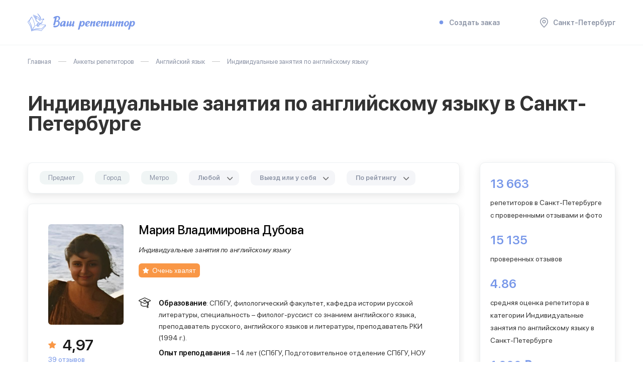

--- FILE ---
content_type: text/html; charset=UTF-8
request_url: https://spb.repetitors.info/repetitor/individualnye-zanyatiya-po-anglijskomu-yazyku/
body_size: 48661
content:

<!DOCTYPE html >
<html lang="ru">
<head>
    <meta name="viewport" content="width=device-width, initial-scale=1">
	<title>Репетиторы: индивидуальные занятия по английскому языку в Санкт-Петербурге: цены, отзывы — Ваш репетитор</title>
    <meta http-equiv="Content-Type" content="text/html; charset=UTF-8" />
<meta name="robots" content="index, follow" />
<meta name="description" content="Индивидуальные занятия по английскому языку в Санкт-Петербурге. Персональная поддержка профессионального репетитора для успешного обучения. Индивидуальный подход, уверенность в результатах,  цены от 1000 рублей, " />
<link href="/local/templates/Repetitors/css/style.css?1694526885106781" type="text/css"  data-template-style="true"  rel="stylesheet" />
<link href="/local/templates/Repetitors/assets/css/application.css?16935784518858" type="text/css"  data-template-style="true"  rel="stylesheet" />
<link href="/local/templates/Repetitors/fonts/stylesheet.css?16935784511769" type="text/css"  data-template-style="true"  rel="stylesheet" />
<link href="/local/templates/Repetitors/css/iconsfont.css?16935784511021" type="text/css"  data-template-style="true"  rel="stylesheet" />
<link href="/local/templates/Repetitors/css/custom.css?169357845118983" type="text/css"  data-template-style="true"  rel="stylesheet" />
        <link rel="preconnect" href="https://fonts.gstatic.com">
    <link href="https://fonts.googleapis.com/css2?family=Montserrat:ital,wght@0,300;0,400;0,500;0,600;0,700;0,800;0,900;1,400&display=swap" rel="stylesheet">


    
    <link rel="icon" href="/local/templates/Repetitors/favicon.ico" type="image/x-icon">
	<link rel="shortcut icon" href="/local/templates/Repetitors/favicon.ico" type="image/x-icon">

        
    <!-- Google Tag Manager -->
    <script data-skip-moving="true">(function(w,d,s,l,i){w[l]=w[l]||[];w[l].push({'gtm.start':
                new Date().getTime(),event:'gtm.js'});var f=d.getElementsByTagName(s)[0],
            j=d.createElement(s),dl=l!='dataLayer'?'&l='+l:'';j.async=true;j.src=
            'https://www.googletagmanager.com/gtm.js?id='+i+dl;f.parentNode.insertBefore(j,f);
        })(window,document,'script','dataLayer','GTM-MZ3V78');</script>
    <!-- End Google Tag Manager -->
</head>

<body class=" ">
    <!-- Google Tag Manager (noscript) -->
    <noscript><iframe src="https://www.googletagmanager.com/ns.html?id=GTM-MZ3V78"
                      height="0" width="0" style="display:none;visibility:hidden"></iframe></noscript>
    <!-- End Google Tag Manager (noscript) -->
	

		<div id="ajax_loader"></div>
	
	<div id="page">
        <div class="page_inner" itemscope="" itemtype="http://schema.org/Product">

	        <header>
		        <div class="wrap">
                <div class="mobile_fixed">
                    <div class="open_menu none">
                        <svg width="20" height="20" viewBox="0 0 20 20" fill="none" xmlns="http://www.w3.org/2000/svg">
                            <path d="M19 2H1C0.4 2 0 1.6 0 1C0 0.4 0.4 0 1 0H19C19.6 0 20 0.4 20 1C20 1.6 19.6 2 19 2Z" fill="#8B93A5" />
                            <path d="M19 20H1C0.4 20 0 19.6 0 19C0 18.4 0.4 18 1 18H19C19.6 18 20 18.4 20 19C20 19.6 19.6 20 19 20Z" fill="#8B93A5" />
                            <path d="M19 11H1C0.4 11 0 10.6 0 10C0 9.4 0.4 9 1 9H19C19.6 9 20 9.4 20 10C20 10.6 19.6 11 19 11Z" fill="#8B93A5" />
                        </svg>
                    </div>
                    <div class="logo">
                        <a href="/">
	                        <img src="/local/templates/Repetitors/images/logo.png" alt="Ваш репетитор">
	                       </a>

                    </div>
                    <div class="header_mobile">
                        <div class="open_search none">
                            <svg width="16" height="16" viewBox="0 0 16 16" fill="none" xmlns="http://www.w3.org/2000/svg">
                                <g clip-path="url(#clip0)">
                                    <path d="M15.8 14.7L12.5 11.4C13.5 10.2 14.1 8.7 14.1 7C14.1 3.1 11 0 7.1 0C3.2 0 0 3.1 0 7C0 10.9 3.1 14 7 14C8.7 14 10.2 13.4 11.4 12.4L14.7 15.7C14.8 15.8 15 15.9 15.2 15.9C15.4 15.9 15.6 15.8 15.7 15.7C16.1 15.5 16.1 15 15.8 14.7ZM1.5 7C1.5 4 4 1.5 7 1.5C10 1.5 12.5 4 12.5 7C12.5 8.4 12 9.7 11.1 10.7C11 10.8 10.8 11 10.7 11.1C9.7 12 8.4 12.5 7 12.5C4 12.5 1.5 10 1.5 7Z" fill="#8B93A5" />
                                </g>
                                <defs>
                                    <clipPath id="clip0">
                                        <rect width="16" height="16" fill="white" />
                                    </clipPath>
                                </defs>
                            </svg>
                        </div>
                        <div class="adres_marker open_city">
                            <svg width="16" height="20" viewBox="0 0 16 20" fill="none" xmlns="http://www.w3.org/2000/svg">
                                <path d="M8 1.5C11.6 1.5 14.5 4.4 14.5 8C14.5 11.5 10.4 15.9 8 18C5.6 15.9 1.5 11.5 1.5 8C1.5 4.4 4.4 1.5 8 1.5ZM8 0C3.6 0 0 3.6 0 8C0 13.7 8 20 8 20C8 20 16 13.7 16 8C16 3.6 12.4 0 8 0Z" fill="#8B93A5" />
                                <path d="M8 6C9.1 6 10 6.9 10 8C10 9.1 9.1 10 8 10C6.9 10 6 9.1 6 8C6 6.9 6.9 6 8 6ZM8 4.5C6.1 4.5 4.5 6.1 4.5 8C4.5 9.9 6.1 11.5 8 11.5C9.9 11.5 11.5 9.9 11.5 8C11.5 6.1 9.9 4.5 8 4.5Z" fill="#8B93A5" />
                            </svg>
                        </div>
                    </div>


                    <div class="header_search" id="top_search_form" style="display: none">
                        <form action="/search/" method="get">
                            <input type="text" placeholder="Поиск по услуге" name="q" class="input">
                            <button class="button">
                                <svg width="16" height="16" viewBox="0 0 16 16" fill="none" xmlns="http://www.w3.org/2000/svg">
                                    <g clip-path="url(#clip0)">
                                        <path d="M15.8 14.7L12.5 11.4C13.5 10.2 14.1 8.7 14.1 7C14.1 3.1 11 0 7.1 0C3.2 0 0 3.1 0 7C0 10.9 3.1 14 7 14C8.7 14 10.2 13.4 11.4 12.4L14.7 15.7C14.8 15.8 15 15.9 15.2 15.9C15.4 15.9 15.6 15.8 15.7 15.7C16.1 15.5 16.1 15 15.8 14.7ZM1.5 7C1.5 4 4 1.5 7 1.5C10 1.5 12.5 4 12.5 7C12.5 8.4 12 9.7 11.1 10.7C11 10.8 10.8 11 10.7 11.1C9.7 12 8.4 12.5 7 12.5C4 12.5 1.5 10 1.5 7Z" fill="#8B93A5" />
                                    </g>
                                    <defs>
                                        <clipPath id="clip0">
                                            <rect width="16" height="16" fill="white" />
                                        </clipPath>
                                    </defs>
                                </svg>
                            </button>

                            <div class="search-block-results" style="display: none;">

							</div>

                        </form>
                    </div>


                </div>


                <div class="header_menu">
                    <ul>
                                                <li><a href="/wizard/" onclick="sendAnalyticsEvent('page_wizard_shown', {wizard_id: 102434, wizard_session_id:'',
wizard_start_page:'/repetitor/individualnye-zanyatiya-po-anglijskomu-yazyku/', forceNew: true, wizard_start_pservice_id:'102', wizard_source:'LISTING', wizard_gity_id:'spb', wizard_version:0, ab_cases: [1872], from_section: 'header'});"><div class="ring-container"><div class="ringring"></div> <div class="circle"></div></div>Создать заказ</a></li>

                        <li class="ajax_block" data-block="my_order"></li>
                        <li class="hide_992">
                            <a href="#" class="open_city">
                                <svg width="16" height="20" viewBox="0 0 16 20" fill="none" xmlns="http://www.w3.org/2000/svg">
                                    <path d="M8 1.5C11.6 1.5 14.5 4.4 14.5 8C14.5 11.5 10.4 15.9 8 18C5.6 15.9 1.5 11.5 1.5 8C1.5 4.4 4.4 1.5 8 1.5ZM8 0C3.6 0 0 3.6 0 8C0 13.7 8 20 8 20C8 20 16 13.7 16 8C16 3.6 12.4 0 8 0Z" fill="#8B93A5" />
                                    <path d="M8 6C9.1 6 10 6.9 10 8C10 9.1 9.1 10 8 10C6.9 10 6 9.1 6 8C6 6.9 6.9 6 8 6ZM8 4.5C6.1 4.5 4.5 6.1 4.5 8C4.5 9.9 6.1 11.5 8 11.5C9.9 11.5 11.5 9.9 11.5 8C11.5 6.1 9.9 4.5 8 4.5Z" fill="#8B93A5" />
                                </svg>
                                Санкт-Петербург                            </a>
                        </li>
                    </ul>
                </div>


                
 <div class="master_panel" style="display: none;">
    <div class="row">
        <ul class="master_choice">
                    </ul>
        <div class="col hide_992" style="display: none;">
            <div class="show_more_li">+ еще 15 мастеров</div>
        </div>
        <div class="col"><a href="/order/" class="btn">Связаться</a></div>
    </div>
</div>
		        </div>

            </header>
            
			

            <div class="wrap">

	            <div class="breadcrumbs" itemprop="http://schema.org/breadcrumb" itemscope itemtype="http://schema.org/BreadcrumbList"><span itemprop="itemListElement" itemscope itemtype="https://schema.org/ListItem"><a  href="/" title="Главная" itemprop="item"><span itemprop="name">Главная</span><meta itemprop="position" content="1" /></a></span><span itemprop="itemListElement" itemscope itemtype="https://schema.org/ListItem"><a  href="/repetitor/" title="Анкеты репетиторов" itemprop="item"><span itemprop="name">Анкеты репетиторов</span><meta itemprop="position" content="2" /></a></span><span itemprop="itemListElement" itemscope itemtype="https://schema.org/ListItem"><a  href="/repetitor/english/" title="Английский язык" itemprop="item"><span itemprop="name">Английский язык</span><meta itemprop="position" content="3" /></a></span><span title="Индивидуальные занятия по английскому языку" itemprop="item" itemprop="itemListElement" itemscope itemtype="https://schema.org/ListItem"><span itemprop="name">Индивидуальные занятия по английскому языку</span><meta itemprop="position" content="4" /></span></div>	           <div class="caption">

		            <h1 class="page_title" itemprop="name">Индивидуальные занятия по английскому языку в Санкт-Петербурге</h1>                  
	<div class="mobile_filter_opener">
		<div class="open_filter none">
	        <svg width="22" height="20" viewBox="0 0 22 20" fill="none" xmlns="http://www.w3.org/2000/svg">
	            <path d="M21 3H10.9C10.5 1.3 8.9 0 7 0C5.1 0 3.6 1.3 3.1 3H1C0.4 3 0 3.4 0 4C0 4.6 0.4 5 1 5H3.1C3.5 6.7 5.1 8 7 8C8.9 8 10.4 6.7 10.9 5H21C21.6 5 22 4.6 22 4C22 3.4 21.6 3 21 3ZM7 6C6.3 6 5.6 5.6 5.3 5C5.1 4.7 5 4.4 5 4C5 3.6 5.1 3.3 5.3 3C5.6 2.4 6.3 2 7 2C7.7 2 8.4 2.4 8.7 3C8.9 3.3 9 3.6 9 4C9 4.4 8.9 4.7 8.7 5C8.4 5.6 7.7 6 7 6Z" fill="#1A1A1A"></path>
	            <path d="M1 17H11.1C11.5 18.7 13.1 20 15 20C16.9 20 18.4 18.7 18.9 17H21C21.6 17 22 16.6 22 16C22 15.4 21.6 15 21 15H18.9C18.5 13.3 16.9 12 15 12C13.1 12 11.6 13.3 11.1 15H1C0.4 15 0 15.4 0 16C0 16.6 0.4 17 1 17ZM15 14C15.7 14 16.4 14.4 16.7 15C16.9 15.3 17 15.6 17 16C17 16.4 16.9 16.7 16.7 17C16.4 17.6 15.7 18 15 18C14.3 18 13.6 17.6 13.3 17C13.1 16.7 13 16.4 13 16C13 15.6 13.1 15.3 13.3 15C13.6 14.4 14.3 14 15 14Z" fill="#1A1A1A"></path>
	        </svg>
	        Фильтр
	    </div>
	    
	    
	    <div class="filter_item sort_item" >
			
			<div class="select" data-name="sort">
                <div class="select__handle" >
                    <div class="select__handle-value">
                      По рейтингу                    </div>
                    <div class="select__handle-arrow">
                        <span class="icon -down-arrow">
                            
                        </span>
                    </div>
                </div>
                <div class="select__dropdown" >
                                        	 <button type="button" class="select__dropdown-option
						 -is-selected"                               
                            data-value="RATING">По рейтингу</button>
                                        	 <button type="button" class="select__dropdown-option
						 "                               
                            data-value="REVIEWS">По количеству отзывов</button>
                                        	 <button type="button" class="select__dropdown-option
						 "                               
                            data-value="PRICE_DESC">По цене</button>
                                    </div>
            </div>				
    	</div>
	    
	    
	</div>
		            </div>




<div class="content_row">
	
	<div id="content">
		
	
 




<div class="filter shadow">
    <div class="f_head">
        <div class="close">
            <svg width="18" height="18" viewBox="0 0 18 18" fill="none" xmlns="http://www.w3.org/2000/svg">
                <path d="M10.1 8.99998L17.8 1.29998C18.1 0.999975 18.1 0.499976 17.8 0.199976C17.5 -0.100024 17 -0.100024 16.7 0.199976L8.99998 7.89998L1.29998 0.199976C0.999975 -0.100024 0.499976 -0.100024 0.199976 0.199976C-0.100024 0.499976 -0.100024 0.999975 0.199976 1.29998L7.89998 8.99998L0.199976 16.7C-0.100024 17 -0.100024 17.5 0.199976 17.8C0.399976 17.9 0.599976 18 0.799976 18C0.999976 18 1.19998 17.9 1.29998 17.8L8.99998 10.1L16.7 17.8C16.8 17.9 17 18 17.2 18C17.4 18 17.6 17.9 17.7 17.8C18 17.5 18 17 17.7 16.7L10.1 8.99998Z" fill="#1A1A1A" />
            </svg>
        </div>
    </div>
    <div class="filter_row">
		
		  
        <div class="filter_item oher_services_filter">
            <div class="filter_triger js_triger_2 hide_992">Предмет</div>
            <div class="filter_value none">Предмет <span>Индивидуальные занятия по английскому языку</span></div>
            <div class="filter_box filter_mobile_window service shadow">
                <div class="name">
                    <div class="back none"><img src="/local/templates/Repetitors/images/arrow_back.svg" alt="" width="25" height="16" ></div>
                    Выбор предмета
                </div>
                <div class="info">
                    <form action="" class="search_item none">
                        <input type="text" class="input" placeholder="Поиск услуги">
                        <button class="button">
                            <svg width="16" height="16" viewBox="0 0 16 16" fill="none" xmlns="http://www.w3.org/2000/svg">
                                <g clip-path="url(#clip0)">
                                    <path d="M15.8 14.7L12.5 11.4C13.5 10.2 14.1 8.7 14.1 7C14.1 3.1 11 0 7.1 0C3.2 0 0 3.1 0 7C0 10.9 3.1 14 7 14C8.7 14 10.2 13.4 11.4 12.4L14.7 15.7C14.8 15.8 15 15.9 15.2 15.9C15.4 15.9 15.6 15.8 15.7 15.7C16.1 15.5 16.1 15 15.8 14.7ZM1.5 7C1.5 4 4 1.5 7 1.5C10 1.5 12.5 4 12.5 7C12.5 8.4 12 9.7 11.1 10.7C11 10.8 10.8 11 10.7 11.1C9.7 12 8.4 12.5 7 12.5C4 12.5 1.5 10 1.5 7Z" fill="#8B93A5" />
                                </g>
                                <defs>
                                    <clipPath id="clip0">
                                        <rect width="16" height="16" fill="white" />
                                    </clipPath>
                                </defs>
                            </svg>
                        </button>
                    </form>
                    
                    
                    <ul class="scroll">
	                    <li>
					<div class="radio">
					<input type="radio" name="oher_services" id="fservice_31795"  data-url="/repetitor/a-level/" />
					<label for="fservice_31795">A-Level</label>
					</div>
				</li><li>
					<div class="radio">
					<input type="radio" name="oher_services" id="fservice_31798"  data-url="/repetitor/act/" />
					<label for="fservice_31798">A.C.T.</label>
					</div>
				</li><li>
					<div class="radio">
					<input type="radio" name="oher_services" id="fservice_31781"  data-url="/repetitor/ket/" />
					<label for="fservice_31781">A2 Key</label>
					</div>
				</li><li>
					<div class="radio">
					<input type="radio" name="oher_services" id="fservice_31828"  data-url="/repetitor/ap-english-language-and-composition/" />
					<label for="fservice_31828">AP English Language and Composition</label>
					</div>
				</li><li>
					<div class="radio">
					<input type="radio" name="oher_services" id="fservice_31782"  data-url="/repetitor/pet/" />
					<label for="fservice_31782">B1 Preliminary</label>
					</div>
				</li><li>
					<div class="radio">
					<input type="radio" name="oher_services" id="fservice_31783"  data-url="/repetitor/fce/" />
					<label for="fservice_31783">B2 First</label>
					</div>
				</li><li>
					<div class="radio">
					<input type="radio" name="oher_services" id="fservice_31786"  data-url="/repetitor/bec/" />
					<label for="fservice_31786">BEC</label>
					</div>
				</li><li>
					<div class="radio">
					<input type="radio" name="oher_services" id="fservice_31840"  data-url="/repetitor/bmat/" />
					<label for="fservice_31840">BMAT</label>
					</div>
				</li><li>
					<div class="radio">
					<input type="radio" name="oher_services" id="fservice_31787"  data-url="/repetitor/bulats/" />
					<label for="fservice_31787">BULATS</label>
					</div>
				</li><li>
					<div class="radio">
					<input type="radio" name="oher_services" id="fservice_31775"  data-url="/repetitor/business-english/" />
					<label for="fservice_31775">Business English</label>
					</div>
				</li><li>
					<div class="radio">
					<input type="radio" name="oher_services" id="fservice_31784"  data-url="/repetitor/cae/" />
					<label for="fservice_31784">C1 Advanced</label>
					</div>
				</li><li>
					<div class="radio">
					<input type="radio" name="oher_services" id="fservice_31785"  data-url="/repetitor/cpe/" />
					<label for="fservice_31785">C2 Proficient</label>
					</div>
				</li><li>
					<div class="radio">
					<input type="radio" name="oher_services" id="fservice_31821"  data-url="/repetitor/celta/" />
					<label for="fservice_31821">CELTA</label>
					</div>
				</li><li>
					<div class="radio">
					<input type="radio" name="oher_services" id="fservice_31847"  data-url="/repetitor/duolingo-english-test/" />
					<label for="fservice_31847">Duolingo English Test</label>
					</div>
				</li><li>
					<div class="radio">
					<input type="radio" name="oher_services" id="fservice_31792"  data-url="/repetitor/city-guilds-international-esol/" />
					<label for="fservice_31792">ESOL</label>
					</div>
				</li><li>
					<div class="radio">
					<input type="radio" name="oher_services" id="fservice_31793"  data-url="/repetitor/gcse/" />
					<label for="fservice_31793">GCSE</label>
					</div>
				</li><li>
					<div class="radio">
					<input type="radio" name="oher_services" id="fservice_31800"  data-url="/repetitor/gmat/" />
					<label for="fservice_31800">GMAT</label>
					</div>
				</li><li>
					<div class="radio">
					<input type="radio" name="oher_services" id="fservice_31799"  data-url="/repetitor/gre/" />
					<label for="fservice_31799">GRE</label>
					</div>
				</li><li>
					<div class="radio">
					<input type="radio" name="oher_services" id="fservice_31789"  data-url="/repetitor/icfe/" />
					<label for="fservice_31789">ICFE</label>
					</div>
				</li><li>
					<div class="radio">
					<input type="radio" name="oher_services" id="fservice_31790"  data-url="/repetitor/ielts/" />
					<label for="fservice_31790">IELTS</label>
					</div>
				</li><li>
					<div class="radio">
					<input type="radio" name="oher_services" id="fservice_31788"  data-url="/repetitor/ilec/" />
					<label for="fservice_31788">ILEC</label>
					</div>
				</li><li>
					<div class="radio">
					<input type="radio" name="oher_services" id="fservice_31827"  data-url="/repetitor/imat/" />
					<label for="fservice_31827">IMAT</label>
					</div>
				</li><li>
					<div class="radio">
					<input type="radio" name="oher_services" id="fservice_32680"  data-url="/repetitor/international-baccalaureate/" />
					<label for="fservice_32680">International Baccalaureate</label>
					</div>
				</li><li>
					<div class="radio">
					<input type="radio" name="oher_services" id="fservice_31822"  data-url="/repetitor/lcci/" />
					<label for="fservice_31822">LCCI</label>
					</div>
				</li><li>
					<div class="radio">
					<input type="radio" name="oher_services" id="fservice_31829"  data-url="/repetitor/linguaskill/" />
					<label for="fservice_31829">Linguaskill</label>
					</div>
				</li><li>
					<div class="radio">
					<input type="radio" name="oher_services" id="fservice_31833"  data-url="/repetitor/lsat/" />
					<label for="fservice_31833">LSAT</label>
					</div>
				</li><li>
					<div class="radio">
					<input type="radio" name="oher_services" id="fservice_31823"  data-url="/repetitor/pte/" />
					<label for="fservice_31823">PTE</label>
					</div>
				</li><li>
					<div class="radio">
					<input type="radio" name="oher_services" id="fservice_31797"  data-url="/repetitor/sat/" />
					<label for="fservice_31797">SAT</label>
					</div>
				</li><li>
					<div class="radio">
					<input type="radio" name="oher_services" id="fservice_31812"  data-url="/repetitor/ssat/" />
					<label for="fservice_31812">SSAT</label>
					</div>
				</li><li>
					<div class="radio">
					<input type="radio" name="oher_services" id="fservice_31791"  data-url="/repetitor/tkt/" />
					<label for="fservice_31791">TKT</label>
					</div>
				</li><li>
					<div class="radio">
					<input type="radio" name="oher_services" id="fservice_31796"  data-url="/repetitor/toefl/" />
					<label for="fservice_31796">TOEFL</label>
					</div>
				</li><li>
					<div class="radio">
					<input type="radio" name="oher_services" id="fservice_31806"  data-url="/repetitor/toeic/" />
					<label for="fservice_31806">TOEIC</label>
					</div>
				</li><li>
					<div class="radio">
					<input type="radio" name="oher_services" id="fservice_31777"  data-url="/repetitor/yle/" />
					<label for="fservice_31777">YLE</label>
					</div>
				</li><li>
					<div class="radio">
					<input type="radio" name="oher_services" id="fservice_31814"  data-url="/repetitor/aviation-english/" />
					<label for="fservice_31814">авиационный английский</label>
					</div>
				</li><li>
					<div class="radio">
					<input type="radio" name="oher_services" id="fservice_31773"  data-url="/repetitor/avstraliyskiy-angliyskiy/" />
					<label for="fservice_31773">австралийский английский язык</label>
					</div>
				</li><li>
					<div class="radio">
					<input type="radio" name="oher_services" id="fservice_31819"  data-url="/repetitor/academic-english/" />
					<label for="fservice_31819">академический английский</label>
					</div>
				</li><li>
					<div class="radio">
					<input type="radio" name="oher_services" id="fservice_31772"  data-url="/repetitor/amerikanskiy-angliyskiy/" />
					<label for="fservice_31772">американский английский язык</label>
					</div>
				</li><li>
					<div class="radio">
					<input type="radio" name="oher_services" id="fservice_31801"  data-url="/repetitor/angliyskaya-literatura/" />
					<label for="fservice_31801">английская литература</label>
					</div>
				</li><li>
					<div class="radio">
					<input type="radio" name="oher_services" id="fservice_31838"  data-url="/repetitor/angliiskii-dlya-arhitektorov/" />
					<label for="fservice_31838">английский для архитекторов</label>
					</div>
				</li><li>
					<div class="radio">
					<input type="radio" name="oher_services" id="fservice_31842"  data-url="/repetitor/angliiskii-dlya-gostinichnogo-biznesa/" />
					<label for="fservice_31842">английский для гостиничного бизнеса</label>
					</div>
				</li><li>
					<div class="radio">
					<input type="radio" name="oher_services" id="fservice_31824"  data-url="/repetitor/angliiskii-dlya-doshkolnikov/" />
					<label for="fservice_31824">английский для дошкольников</label>
					</div>
				</li><li>
					<div class="radio">
					<input type="radio" name="oher_services" id="fservice_31835"  data-url="/repetitor/angliiskii-dlya-zhurnalistov/" />
					<label for="fservice_31835">английский для журналистов</label>
					</div>
				</li><li>
					<div class="radio">
					<input type="radio" name="oher_services" id="fservice_31846"  data-url="/repetitor/angliiskii-dlya-logistov/" />
					<label for="fservice_31846">английский для логистов</label>
					</div>
				</li><li>
					<div class="radio">
					<input type="radio" name="oher_services" id="fservice_31820"  data-url="/repetitor/english-for-marketing/" />
					<label for="fservice_31820">английский для маркетинга</label>
					</div>
				</li><li>
					<div class="radio">
					<input type="radio" name="oher_services" id="fservice_31837"  data-url="/repetitor/angliiskii-dlya-programmistov/" />
					<label for="fservice_31837">английский для программистов</label>
					</div>
				</li><li>
					<div class="radio">
					<input type="radio" name="oher_services" id="fservice_31836"  data-url="/repetitor/angliiskii-dlya-psihologov/" />
					<label for="fservice_31836">английский для психологов</label>
					</div>
				</li><li>
					<div class="radio">
					<input type="radio" name="oher_services" id="fservice_31815"  data-url="/repetitor/travel-english/" />
					<label for="fservice_31815">английский для путешествий</label>
					</div>
				</li><li>
					<div class="radio">
					<input type="radio" name="oher_services" id="fservice_31843"  data-url="/repetitor/angliiskii-dlya-restorannogo-servisa/" />
					<label for="fservice_31843">английский для ресторанного сервиса</label>
					</div>
				</li><li>
					<div class="radio">
					<input type="radio" name="oher_services" id="fservice_33398"  data-url="/repetitor/anglijskij_jazyk_dlja_nachinajuschih_vzroslyh/" />
					<label for="fservice_33398">Английский язык для начинающих взрослых</label>
					</div>
				</li><li>
					<div class="radio">
					<input type="radio" name="oher_services" id="fservice_33385"  data-url="/repetitor/anglijskij_jazyk_s_nositelem_jazyka_dlja_detej/" />
					<label for="fservice_33385">Английский язык с носителем языка для детей</label>
					</div>
				</li><li>
					<div class="radio">
					<input type="radio" name="oher_services" id="fservice_31834"  data-url="/repetitor/audirovanie-po-angliiskomu-yazyku/" />
					<label for="fservice_31834">аудирование по английскому языку</label>
					</div>
				</li><li>
					<div class="radio">
					<input type="radio" name="oher_services" id="fservice_31774"  data-url="/repetitor/britanskiy-angliyskiy/" />
					<label for="fservice_31774">британский английский язык</label>
					</div>
				</li><li>
					<div class="radio">
					<input type="radio" name="oher_services" id="fservice_31771"  data-url="/repetitor/voud_english/" />
					<label for="fservice_31771">ВОУД по английскому языку</label>
					</div>
				</li><li>
					<div class="radio">
					<input type="radio" name="oher_services" id="fservice_31825"  data-url="/repetitor/vpr-po-angliiskomu-yazyku/" />
					<label for="fservice_31825">ВПР по английскому языку</label>
					</div>
				</li><li>
					<div class="radio">
					<input type="radio" name="oher_services" id="fservice_31845"  data-url="/repetitor/gve-9-po-angliiskomu-yazyku/" />
					<label for="fservice_31845">ГВЭ-9 по английскому языку</label>
					</div>
				</li><li>
					<div class="radio">
					<input type="radio" name="oher_services" id="fservice_31807"  data-url="/repetitor/dvi-po-angliiskomu-yazyku/" />
					<label for="fservice_31807">ДВИ по английскому языку</label>
					</div>
				</li><li>
					<div class="radio">
					<input type="radio" name="oher_services" id="fservice_31839"  data-url="/repetitor/drevneangliiskii-yazyk/" />
					<label for="fservice_31839">древнеанглийский язык</label>
					</div>
				</li><li>
					<div class="radio">
					<input type="radio" name="oher_services" id="fservice_31768"  data-url="/repetitor/ege_english/" />
					<label for="fservice_31768">ЕГЭ по английскому языку</label>
					</div>
				</li><li>
					<div class="radio">
					<input type="radio" name="oher_services" id="fservice_31770"  data-url="/repetitor/ent_english/" />
					<label for="fservice_31770">ЕНТ по английскому языку</label>
					</div>
				</li><li>
					<div class="radio">
					<input type="radio" name="oher_services" id="fservice_32925"  data-url="/repetitor/izuchenie-anglijskogo-yazyka-dlya-vzroslyh/" />
					<label for="fservice_32925">Изучение английского языка для взрослых</label>
					</div>
				</li><li>
					<div class="radio">
					<input type="radio" name="oher_services" id="fservice_32919" checked="checked" data-url="/repetitor/individualnye-zanyatiya-po-anglijskomu-yazyku/" />
					<label for="fservice_32919">Индивидуальные занятия по английскому языку</label>
					</div>
				</li><li>
					<div class="radio">
					<input type="radio" name="oher_services" id="fservice_33181"  data-url="/repetitor/individual_nye_zanjatija_po_anglijskomu_jazyku_dlja_2_klassa/" />
					<label for="fservice_33181">Индивидуальные занятия по английскому языку для 2 класса</label>
					</div>
				</li><li>
					<div class="radio">
					<input type="radio" name="oher_services" id="fservice_33391"  data-url="/repetitor/intensivnye_kursy_anglijskogo_jazyka/" />
					<label for="fservice_33391">Интенсивные курсы английского языка</label>
					</div>
				</li><li>
					<div class="radio">
					<input type="radio" name="oher_services" id="fservice_33394"  data-url="/repetitor/intensivnyj_kurs_anglijskogo_jazyka_dlja_nachinajuschih/" />
					<label for="fservice_33394">Интенсивный курс английского языка для начинающих</label>
					</div>
				</li><li>
					<div class="radio">
					<input type="radio" name="oher_services" id="fservice_31805"  data-url="/repetitor/kta-po-angliiskomu-yazyku/" />
					<label for="fservice_31805">КТА по английскому языку</label>
					</div>
				</li><li>
					<div class="radio">
					<input type="radio" name="oher_services" id="fservice_33353"  data-url="/repetitor/kursy_bkc/" />
					<label for="fservice_33353">Курсы BKC</label>
					</div>
				</li><li>
					<div class="radio">
					<input type="radio" name="oher_services" id="fservice_33174"  data-url="/repetitor/kursy_anglijskogo_dlja_detej_ot_3_let/" />
					<label for="fservice_33174">Курсы английского для детей от 3 лет</label>
					</div>
				</li><li>
					<div class="radio">
					<input type="radio" name="oher_services" id="fservice_33215"  data-url="/repetitor/kursy_anglijskogo_dlja_neftjanikov/" />
					<label for="fservice_33215">Курсы английского для нефтяников</label>
					</div>
				</li><li>
					<div class="radio">
					<input type="radio" name="oher_services" id="fservice_33144"  data-url="/repetitor/kursy_anglijskogo_jazyka_10_klass/" />
					<label for="fservice_33144">Курсы английского языка 10 класс</label>
					</div>
				</li><li>
					<div class="radio">
					<input type="radio" name="oher_services" id="fservice_33185"  data-url="/repetitor/kursy_anglijskogo_jazyka_dlja_1_klassa/" />
					<label for="fservice_33185">Курсы английского языка для 1 класса</label>
					</div>
				</li><li>
					<div class="radio">
					<input type="radio" name="oher_services" id="fservice_33213"  data-url="/repetitor/kursy_anglijskogo_jazyka_dlja_bankovskih_rabotnikov/" />
					<label for="fservice_33213">Курсы английского языка для банковских работников</label>
					</div>
				</li><li>
					<div class="radio">
					<input type="radio" name="oher_services" id="fservice_33386"  data-url="/repetitor/kursy_anglijskogo_jazyka_dlja_detej/" />
					<label for="fservice_33386">Курсы английского языка для детей</label>
					</div>
				</li><li>
					<div class="radio">
					<input type="radio" name="oher_services" id="fservice_33389"  data-url="/repetitor/kursy_anglijskogo_jazyka_dlja_doshkol_nikov/" />
					<label for="fservice_33389">Курсы английского языка для дошкольников</label>
					</div>
				</li><li>
					<div class="radio">
					<input type="radio" name="oher_services" id="fservice_33183"  data-url="/repetitor/kursy_anglijskogo_jazyka_dlja_malyshej_ot_2_let/" />
					<label for="fservice_33183">Курсы английского языка для малышей от 2 лет</label>
					</div>
				</li><li>
					<div class="radio">
					<input type="radio" name="oher_services" id="fservice_33216"  data-url="/repetitor/kursy_anglijskogo_jazyka_dlja_menedzherov/" />
					<label for="fservice_33216">Курсы английского языка для менеджеров</label>
					</div>
				</li><li>
					<div class="radio">
					<input type="radio" name="oher_services" id="fservice_33399"  data-url="/repetitor/kursy_anglijskogo_jazyka_dlja_nachinajuschih/" />
					<label for="fservice_33399">Курсы английского языка для начинающих</label>
					</div>
				</li><li>
					<div class="radio">
					<input type="radio" name="oher_services" id="fservice_33070"  data-url="/repetitor/kursy_anglijskogo_jazyka_dlja_studentov/" />
					<label for="fservice_33070">Курсы английского языка для студентов</label>
					</div>
				</li><li>
					<div class="radio">
					<input type="radio" name="oher_services" id="fservice_33388"  data-url="/repetitor/kursy_anglijskogo_jazyka_dlja_shkol_nikov/" />
					<label for="fservice_33388">Курсы английского языка для школьников</label>
					</div>
				</li><li>
					<div class="radio">
					<input type="radio" name="oher_services" id="fservice_33387"  data-url="/repetitor/kursy_anglijskogo_jazyka_s_nositelem/" />
					<label for="fservice_33387">Курсы английского языка с носителем</label>
					</div>
				</li><li>
					<div class="radio">
					<input type="radio" name="oher_services" id="fservice_33116"  data-url="/repetitor/kursy_perevodchikov_anglijskogo_jazyka/" />
					<label for="fservice_33116">Курсы переводчиков английского языка</label>
					</div>
				</li><li>
					<div class="radio">
					<input type="radio" name="oher_services" id="fservice_33392"  data-url="/repetitor/letnie_intensivnye_kursy_anglijskogo_jazyka/" />
					<label for="fservice_33392">Летние интенсивные курсы английского языка</label>
					</div>
				</li><li>
					<div class="radio">
					<input type="radio" name="oher_services" id="fservice_33384"  data-url="/repetitor/letnie_kursy_anglijskogo_jazyka_dlja_detej/" />
					<label for="fservice_33384">Летние курсы английского языка для детей</label>
					</div>
				</li><li>
					<div class="radio">
					<input type="radio" name="oher_services" id="fservice_31810"  data-url="/repetitor/medical-english/" />
					<label for="fservice_31810">медицинский английский</label>
					</div>
				</li><li>
					<div class="radio">
					<input type="radio" name="oher_services" id="fservice_31767"  data-url="/repetitor/mezhdunarodnyie-ekzamenyi-i-testyi-angliyskiy/" />
					<label for="fservice_31767">международные экзамены по английскому</label>
					</div>
				</li><li>
					<div class="radio">
					<input type="radio" name="oher_services" id="fservice_31816"  data-url="/repetitor/maritime-english/" />
					<label for="fservice_31816">морской английский</label>
					</div>
				</li><li>
					<div class="radio">
					<input type="radio" name="oher_services" id="fservice_33161"  data-url="/repetitor/obuchenie_anglijskomu_jazyku_5_klass/" />
					<label for="fservice_33161">Обучение английскому языку 5 класс</label>
					</div>
				</li><li>
					<div class="radio">
					<input type="radio" name="oher_services" id="fservice_33155"  data-url="/repetitor/obuchenie_anglijskomu_jazyku_6_klass/" />
					<label for="fservice_33155">Обучение английскому языку 6 класс</label>
					</div>
				</li><li>
					<div class="radio">
					<input type="radio" name="oher_services" id="fservice_33153"  data-url="/repetitor/obuchenie_anglijskomu_jazyku_dlja_detej_7_let/" />
					<label for="fservice_33153">Обучение английскому языку для детей 7 лет</label>
					</div>
				</li><li>
					<div class="radio">
					<input type="radio" name="oher_services" id="fservice_33182"  data-url="/repetitor/obuchenie_anglijskomu_jazyku_dlja_shkol_nikov_2_klass/" />
					<label for="fservice_33182">Обучение английскому языку для школьников 2 класс</label>
					</div>
				</li><li>
					<div class="radio">
					<input type="radio" name="oher_services" id="fservice_32905"  data-url="/repetitor/obuchenie-anglijskomu-yazyku-s-nulya/" />
					<label for="fservice_32905">Обучение английскому языку с нуля</label>
					</div>
				</li><li>
					<div class="radio">
					<input type="radio" name="oher_services" id="fservice_32911"  data-url="/repetitor/obuchenie-chteniyu-na-anglijskom-yazyke/" />
					<label for="fservice_32911">Обучение чтению на английском языке</label>
					</div>
				</li><li>
					<div class="radio">
					<input type="radio" name="oher_services" id="fservice_31802"  data-url="/repetitor/general-english/" />
					<label for="fservice_31802">общий английский</label>
					</div>
				</li><li>
					<div class="radio">
					<input type="radio" name="oher_services" id="fservice_31769"  data-url="/repetitor/gia_english/" />
					<label for="fservice_31769">ОГЭ по английскому языку</label>
					</div>
				</li><li>
					<div class="radio">
					<input type="radio" name="oher_services" id="fservice_31803"  data-url="/repetitor/olimpiady-po-angliyskomu-yazyku/" />
					<label for="fservice_31803">олимпиады по английскому языку</label>
					</div>
				</li><li>
					<div class="radio">
					<input type="radio" name="oher_services" id="fservice_31818"  data-url="/repetitor/pgk_english/" />
					<label for="fservice_31818">ПГК по английскому языку</label>
					</div>
				</li><li>
					<div class="radio">
					<input type="radio" name="oher_services" id="fservice_33118"  data-url="/repetitor/perevod_na_anglijskij_jazyk/" />
					<label for="fservice_33118">Перевод на английский язык</label>
					</div>
				</li><li>
					<div class="radio">
					<input type="radio" name="oher_services" id="fservice_31817"  data-url="/repetitor/political-english/" />
					<label for="fservice_31817">политический английский</label>
					</div>
				</li><li>
					<div class="radio">
					<input type="radio" name="oher_services" id="fservice_32978"  data-url="/repetitor/prepodavateli-anglijskogo-yazyka-dlya-doshkolnikov/" />
					<label for="fservice_32978">Преподаватели английского языка для дошкольников</label>
					</div>
				</li><li>
					<div class="radio">
					<input type="radio" name="oher_services" id="fservice_31844"  data-url="/repetitor/proektnaya-deyatelnost-po-angliiskomu-yazyku/" />
					<label for="fservice_31844">проектная деятельность по английскому языку</label>
					</div>
				</li><li>
					<div class="radio">
					<input type="radio" name="oher_services" id="fservice_31776"  data-url="/repetitor/razgovornyy-angliyskiy/" />
					<label for="fservice_31776">разговорный английский язык</label>
					</div>
				</li><li>
					<div class="radio">
					<input type="radio" name="oher_services" id="fservice_33396"  data-url="/repetitor/repetitor_po_anglijskomu_dlja_nachal_nyh_klassov/" />
					<label for="fservice_33396">Репетитор по английскому для начальных классов</label>
					</div>
				</li><li>
					<div class="radio">
					<input type="radio" name="oher_services" id="fservice_33390"  data-url="/repetitor/repetitor_po_anglijskomu_jazyku_dlja_shkol_nika_distantsionno/" />
					<label for="fservice_33390">Репетитор по английскому языку для школьника дистанционно</label>
					</div>
				</li><li>
					<div class="radio">
					<input type="radio" name="oher_services" id="fservice_32908"  data-url="/repetitor/repetitory-anglijskogo-yazyka-dlya-detej/" />
					<label for="fservice_32908">Репетиторы английского языка для детей</label>
					</div>
				</li><li>
					<div class="radio">
					<input type="radio" name="oher_services" id="fservice_32954"  data-url="/repetitor/repetitory-anglijskogo-yazyka-dlya-shkolnikov/" />
					<label for="fservice_32954">Репетиторы английского языка для школьников</label>
					</div>
				</li><li>
					<div class="radio">
					<input type="radio" name="oher_services" id="fservice_32929"  data-url="/repetitor/repetitory-po-anglijskomu-dlya-vzroslyh/" />
					<label for="fservice_32929">Репетиторы по английскому для взрослых</label>
					</div>
				</li><li>
					<div class="radio">
					<input type="radio" name="oher_services" id="fservice_31841"  data-url="/repetitor/sportivnyi-angliiskii/" />
					<label for="fservice_31841">спортивный английский</label>
					</div>
				</li><li>
					<div class="radio">
					<input type="radio" name="oher_services" id="fservice_33393"  data-url="/repetitor/superintensivnye_kursy_anglijskogo_jazyka/" />
					<label for="fservice_33393">Суперинтенсивные курсы английского языка</label>
					</div>
				</li><li>
					<div class="radio">
					<input type="radio" name="oher_services" id="fservice_31808"  data-url="/repetitor/technical-english/" />
					<label for="fservice_31808">технический английский</label>
					</div>
				</li><li>
					<div class="radio">
					<input type="radio" name="oher_services" id="fservice_33117"  data-url="/repetitor/ustnyj_perevodchik_anglijskogo_jazyka/" />
					<label for="fservice_33117">Устный переводчик английского языка</label>
					</div>
				</li><li>
					<div class="radio">
					<input type="radio" name="oher_services" id="fservice_31804"  data-url="/repetitor/ct-po-angliiskomu-yazyku/" />
					<label for="fservice_31804">ЦТ по английскому языку</label>
					</div>
				</li><li>
					<div class="radio">
					<input type="radio" name="oher_services" id="fservice_31813"  data-url="/repetitor/economics-english/" />
					<label for="fservice_31813">экономический английский</label>
					</div>
				</li><li>
					<div class="radio">
					<input type="radio" name="oher_services" id="fservice_31826"  data-url="/repetitor/ekskursii-na-angliiskom-yazyke/" />
					<label for="fservice_31826">экскурсии на английском языке</label>
					</div>
				</li><li>
					<div class="radio">
					<input type="radio" name="oher_services" id="fservice_31811"  data-url="/repetitor/legal-english/" />
					<label for="fservice_31811">юридический английский</label>
					</div>
				</li>                    </ul>
                </div>
            </div>
            
            
            <div style="display: none;" class="popup_content" >
            	            	            	 		<dl>
				 			<dt>A</dt>
	            	 		
            	 					 	
				 	<div class="check2">
                        <label for="fservice_31795" >A-Level</label>
                    </div>
            					 	
				 	<div class="check2">
                        <label for="fservice_31798" >A.C.T.</label>
                    </div>
            					 	
				 	<div class="check2">
                        <label for="fservice_31781" >A2 Key</label>
                    </div>
            					 	
				 	<div class="check2">
                        <label for="fservice_31828" >AP English Language and Composition</label>
                    </div>
            					 		</dl>
				 	            	 		<dl>
				 			<dt>B</dt>
	            	 		
            	 					 	
				 	<div class="check2">
                        <label for="fservice_31782" >B1 Preliminary</label>
                    </div>
            					 	
				 	<div class="check2">
                        <label for="fservice_31783" >B2 First</label>
                    </div>
            					 	
				 	<div class="check2">
                        <label for="fservice_31786" >BEC</label>
                    </div>
            					 	
				 	<div class="check2">
                        <label for="fservice_31840" >BMAT</label>
                    </div>
            					 	
				 	<div class="check2">
                        <label for="fservice_31787" >BULATS</label>
                    </div>
            					 	
				 	<div class="check2">
                        <label for="fservice_31775" >Business English</label>
                    </div>
            					 		</dl>
				 	            	 		<dl>
				 			<dt>C</dt>
	            	 		
            	 					 	
				 	<div class="check2">
                        <label for="fservice_31784" >C1 Advanced</label>
                    </div>
            					 	
				 	<div class="check2">
                        <label for="fservice_31785" >C2 Proficient</label>
                    </div>
            					 	
				 	<div class="check2">
                        <label for="fservice_31821" >CELTA</label>
                    </div>
            					 		</dl>
				 	            	 		<dl>
				 			<dt>D</dt>
	            	 		
            	 					 	
				 	<div class="check2">
                        <label for="fservice_31847" >Duolingo English Test</label>
                    </div>
            					 		</dl>
				 	            	 		<dl>
				 			<dt>E</dt>
	            	 		
            	 					 	
				 	<div class="check2">
                        <label for="fservice_31792" >ESOL</label>
                    </div>
            					 		</dl>
				 	            	 		<dl>
				 			<dt>G</dt>
	            	 		
            	 					 	
				 	<div class="check2">
                        <label for="fservice_31793" >GCSE</label>
                    </div>
            					 	
				 	<div class="check2">
                        <label for="fservice_31800" >GMAT</label>
                    </div>
            					 	
				 	<div class="check2">
                        <label for="fservice_31799" >GRE</label>
                    </div>
            					 		</dl>
				 	            	 		<dl>
				 			<dt>I</dt>
	            	 		
            	 					 	
				 	<div class="check2">
                        <label for="fservice_31789" >ICFE</label>
                    </div>
            					 	
				 	<div class="check2">
                        <label for="fservice_31790" >IELTS</label>
                    </div>
            					 	
				 	<div class="check2">
                        <label for="fservice_31788" >ILEC</label>
                    </div>
            					 	
				 	<div class="check2">
                        <label for="fservice_31827" >IMAT</label>
                    </div>
            					 	
				 	<div class="check2">
                        <label for="fservice_32680" >International Baccalaureate</label>
                    </div>
            					 		</dl>
				 	            	 		<dl>
				 			<dt>L</dt>
	            	 		
            	 					 	
				 	<div class="check2">
                        <label for="fservice_31822" >LCCI</label>
                    </div>
            					 	
				 	<div class="check2">
                        <label for="fservice_31829" >Linguaskill</label>
                    </div>
            					 	
				 	<div class="check2">
                        <label for="fservice_31833" >LSAT</label>
                    </div>
            					 		</dl>
				 	            	 		<dl>
				 			<dt>P</dt>
	            	 		
            	 					 	
				 	<div class="check2">
                        <label for="fservice_31823" >PTE</label>
                    </div>
            					 		</dl>
				 	            	 		<dl>
				 			<dt>S</dt>
	            	 		
            	 					 	
				 	<div class="check2">
                        <label for="fservice_31797" >SAT</label>
                    </div>
            					 	
				 	<div class="check2">
                        <label for="fservice_31812" >SSAT</label>
                    </div>
            					 		</dl>
				 	            	 		<dl>
				 			<dt>T</dt>
	            	 		
            	 					 	
				 	<div class="check2">
                        <label for="fservice_31791" >TKT</label>
                    </div>
            					 	
				 	<div class="check2">
                        <label for="fservice_31796" >TOEFL</label>
                    </div>
            					 	
				 	<div class="check2">
                        <label for="fservice_31806" >TOEIC</label>
                    </div>
            					 		</dl>
				 	            	 		<dl>
				 			<dt>Y</dt>
	            	 		
            	 					 	
				 	<div class="check2">
                        <label for="fservice_31777" >YLE</label>
                    </div>
            					 		</dl>
				 	            	 		<dl>
				 			<dt>а</dt>
	            	 		
            	 					 	
				 	<div class="check2">
                        <label for="fservice_31814" >авиационный английский</label>
                    </div>
            					 	
				 	<div class="check2">
                        <label for="fservice_31773" >австралийский английский язык</label>
                    </div>
            					 	
				 	<div class="check2">
                        <label for="fservice_31819" >академический английский</label>
                    </div>
            					 	
				 	<div class="check2">
                        <label for="fservice_31772" >американский английский язык</label>
                    </div>
            					 	
				 	<div class="check2">
                        <label for="fservice_31801" >английская литература</label>
                    </div>
            					 	
				 	<div class="check2">
                        <label for="fservice_31838" >английский для архитекторов</label>
                    </div>
            					 	
				 	<div class="check2">
                        <label for="fservice_31842" >английский для гостиничного бизнеса</label>
                    </div>
            					 	
				 	<div class="check2">
                        <label for="fservice_31824" >английский для дошкольников</label>
                    </div>
            					 	
				 	<div class="check2">
                        <label for="fservice_31835" >английский для журналистов</label>
                    </div>
            					 	
				 	<div class="check2">
                        <label for="fservice_31846" >английский для логистов</label>
                    </div>
            					 	
				 	<div class="check2">
                        <label for="fservice_31820" >английский для маркетинга</label>
                    </div>
            					 	
				 	<div class="check2">
                        <label for="fservice_31837" >английский для программистов</label>
                    </div>
            					 	
				 	<div class="check2">
                        <label for="fservice_31836" >английский для психологов</label>
                    </div>
            					 	
				 	<div class="check2">
                        <label for="fservice_31815" >английский для путешествий</label>
                    </div>
            					 	
				 	<div class="check2">
                        <label for="fservice_31843" >английский для ресторанного сервиса</label>
                    </div>
            					 		</dl>
				 	            	 		<dl>
				 			<dt>А</dt>
	            	 		
            	 					 	
				 	<div class="check2">
                        <label for="fservice_33398" >Английский язык для начинающих взрослых</label>
                    </div>
            					 	
				 	<div class="check2">
                        <label for="fservice_33385" >Английский язык с носителем языка для детей</label>
                    </div>
            					 		</dl>
				 	            	 		<dl>
				 			<dt>а</dt>
	            	 		
            	 					 	
				 	<div class="check2">
                        <label for="fservice_31834" >аудирование по английскому языку</label>
                    </div>
            					 		</dl>
				 	            	 		<dl>
				 			<dt>б</dt>
	            	 		
            	 					 	
				 	<div class="check2">
                        <label for="fservice_31774" >британский английский язык</label>
                    </div>
            					 		</dl>
				 	            	 		<dl>
				 			<dt>В</dt>
	            	 		
            	 					 	
				 	<div class="check2">
                        <label for="fservice_31771" >ВОУД по английскому языку</label>
                    </div>
            					 	
				 	<div class="check2">
                        <label for="fservice_31825" >ВПР по английскому языку</label>
                    </div>
            					 		</dl>
				 	            	 		<dl>
				 			<dt>Г</dt>
	            	 		
            	 					 	
				 	<div class="check2">
                        <label for="fservice_31845" >ГВЭ-9 по английскому языку</label>
                    </div>
            					 		</dl>
				 	            	 		<dl>
				 			<dt>Д</dt>
	            	 		
            	 					 	
				 	<div class="check2">
                        <label for="fservice_31807" >ДВИ по английскому языку</label>
                    </div>
            					 		</dl>
				 	            	 		<dl>
				 			<dt>д</dt>
	            	 		
            	 					 	
				 	<div class="check2">
                        <label for="fservice_31839" >древнеанглийский язык</label>
                    </div>
            					 		</dl>
				 	            	 		<dl>
				 			<dt>Е</dt>
	            	 		
            	 					 	
				 	<div class="check2">
                        <label for="fservice_31768" >ЕГЭ по английскому языку</label>
                    </div>
            					 	
				 	<div class="check2">
                        <label for="fservice_31770" >ЕНТ по английскому языку</label>
                    </div>
            					 		</dl>
				 	            	 		<dl>
				 			<dt>И</dt>
	            	 		
            	 					 	
				 	<div class="check2">
                        <label for="fservice_32925" >Изучение английского языка для взрослых</label>
                    </div>
            					 	
				 	<div class="check2">
                        <label for="fservice_32919" class="active">Индивидуальные занятия по английскому языку</label>
                    </div>
            					 	
				 	<div class="check2">
                        <label for="fservice_33181" >Индивидуальные занятия по английскому языку для 2 класса</label>
                    </div>
            					 	
				 	<div class="check2">
                        <label for="fservice_33391" >Интенсивные курсы английского языка</label>
                    </div>
            					 	
				 	<div class="check2">
                        <label for="fservice_33394" >Интенсивный курс английского языка для начинающих</label>
                    </div>
            					 		</dl>
				 	            	 		<dl>
				 			<dt>К</dt>
	            	 		
            	 					 	
				 	<div class="check2">
                        <label for="fservice_31805" >КТА по английскому языку</label>
                    </div>
            					 	
				 	<div class="check2">
                        <label for="fservice_33353" >Курсы BKC</label>
                    </div>
            					 	
				 	<div class="check2">
                        <label for="fservice_33174" >Курсы английского для детей от 3 лет</label>
                    </div>
            					 	
				 	<div class="check2">
                        <label for="fservice_33215" >Курсы английского для нефтяников</label>
                    </div>
            					 	
				 	<div class="check2">
                        <label for="fservice_33144" >Курсы английского языка 10 класс</label>
                    </div>
            					 	
				 	<div class="check2">
                        <label for="fservice_33185" >Курсы английского языка для 1 класса</label>
                    </div>
            					 	
				 	<div class="check2">
                        <label for="fservice_33213" >Курсы английского языка для банковских работников</label>
                    </div>
            					 	
				 	<div class="check2">
                        <label for="fservice_33386" >Курсы английского языка для детей</label>
                    </div>
            					 	
				 	<div class="check2">
                        <label for="fservice_33389" >Курсы английского языка для дошкольников</label>
                    </div>
            					 	
				 	<div class="check2">
                        <label for="fservice_33183" >Курсы английского языка для малышей от 2 лет</label>
                    </div>
            					 	
				 	<div class="check2">
                        <label for="fservice_33216" >Курсы английского языка для менеджеров</label>
                    </div>
            					 	
				 	<div class="check2">
                        <label for="fservice_33399" >Курсы английского языка для начинающих</label>
                    </div>
            					 	
				 	<div class="check2">
                        <label for="fservice_33070" >Курсы английского языка для студентов</label>
                    </div>
            					 	
				 	<div class="check2">
                        <label for="fservice_33388" >Курсы английского языка для школьников</label>
                    </div>
            					 	
				 	<div class="check2">
                        <label for="fservice_33387" >Курсы английского языка с носителем</label>
                    </div>
            					 	
				 	<div class="check2">
                        <label for="fservice_33116" >Курсы переводчиков английского языка</label>
                    </div>
            					 		</dl>
				 	            	 		<dl>
				 			<dt>Л</dt>
	            	 		
            	 					 	
				 	<div class="check2">
                        <label for="fservice_33392" >Летние интенсивные курсы английского языка</label>
                    </div>
            					 	
				 	<div class="check2">
                        <label for="fservice_33384" >Летние курсы английского языка для детей</label>
                    </div>
            					 		</dl>
				 	            	 		<dl>
				 			<dt>м</dt>
	            	 		
            	 					 	
				 	<div class="check2">
                        <label for="fservice_31810" >медицинский английский</label>
                    </div>
            					 	
				 	<div class="check2">
                        <label for="fservice_31767" >международные экзамены по английскому</label>
                    </div>
            					 	
				 	<div class="check2">
                        <label for="fservice_31816" >морской английский</label>
                    </div>
            					 		</dl>
				 	            	 		<dl>
				 			<dt>О</dt>
	            	 		
            	 					 	
				 	<div class="check2">
                        <label for="fservice_33161" >Обучение английскому языку 5 класс</label>
                    </div>
            					 	
				 	<div class="check2">
                        <label for="fservice_33155" >Обучение английскому языку 6 класс</label>
                    </div>
            					 	
				 	<div class="check2">
                        <label for="fservice_33153" >Обучение английскому языку для детей 7 лет</label>
                    </div>
            					 	
				 	<div class="check2">
                        <label for="fservice_33182" >Обучение английскому языку для школьников 2 класс</label>
                    </div>
            					 	
				 	<div class="check2">
                        <label for="fservice_32905" >Обучение английскому языку с нуля</label>
                    </div>
            					 	
				 	<div class="check2">
                        <label for="fservice_32911" >Обучение чтению на английском языке</label>
                    </div>
            					 		</dl>
				 	            	 		<dl>
				 			<dt>о</dt>
	            	 		
            	 					 	
				 	<div class="check2">
                        <label for="fservice_31802" >общий английский</label>
                    </div>
            					 		</dl>
				 	            	 		<dl>
				 			<dt>О</dt>
	            	 		
            	 					 	
				 	<div class="check2">
                        <label for="fservice_31769" >ОГЭ по английскому языку</label>
                    </div>
            					 		</dl>
				 	            	 		<dl>
				 			<dt>о</dt>
	            	 		
            	 					 	
				 	<div class="check2">
                        <label for="fservice_31803" >олимпиады по английскому языку</label>
                    </div>
            					 		</dl>
				 	            	 		<dl>
				 			<dt>П</dt>
	            	 		
            	 					 	
				 	<div class="check2">
                        <label for="fservice_31818" >ПГК по английскому языку</label>
                    </div>
            					 	
				 	<div class="check2">
                        <label for="fservice_33118" >Перевод на английский язык</label>
                    </div>
            					 		</dl>
				 	            	 		<dl>
				 			<dt>п</dt>
	            	 		
            	 					 	
				 	<div class="check2">
                        <label for="fservice_31817" >политический английский</label>
                    </div>
            					 		</dl>
				 	            	 		<dl>
				 			<dt>П</dt>
	            	 		
            	 					 	
				 	<div class="check2">
                        <label for="fservice_32978" >Преподаватели английского языка для дошкольников</label>
                    </div>
            					 		</dl>
				 	            	 		<dl>
				 			<dt>п</dt>
	            	 		
            	 					 	
				 	<div class="check2">
                        <label for="fservice_31844" >проектная деятельность по английскому языку</label>
                    </div>
            					 		</dl>
				 	            	 		<dl>
				 			<dt>р</dt>
	            	 		
            	 					 	
				 	<div class="check2">
                        <label for="fservice_31776" >разговорный английский язык</label>
                    </div>
            					 		</dl>
				 	            	 		<dl>
				 			<dt>Р</dt>
	            	 		
            	 					 	
				 	<div class="check2">
                        <label for="fservice_33396" >Репетитор по английскому для начальных классов</label>
                    </div>
            					 	
				 	<div class="check2">
                        <label for="fservice_33390" >Репетитор по английскому языку для школьника дистанционно</label>
                    </div>
            					 	
				 	<div class="check2">
                        <label for="fservice_32908" >Репетиторы английского языка для детей</label>
                    </div>
            					 	
				 	<div class="check2">
                        <label for="fservice_32954" >Репетиторы английского языка для школьников</label>
                    </div>
            					 	
				 	<div class="check2">
                        <label for="fservice_32929" >Репетиторы по английскому для взрослых</label>
                    </div>
            					 		</dl>
				 	            	 		<dl>
				 			<dt>с</dt>
	            	 		
            	 					 	
				 	<div class="check2">
                        <label for="fservice_31841" >спортивный английский</label>
                    </div>
            					 		</dl>
				 	            	 		<dl>
				 			<dt>С</dt>
	            	 		
            	 					 	
				 	<div class="check2">
                        <label for="fservice_33393" >Суперинтенсивные курсы английского языка</label>
                    </div>
            					 		</dl>
				 	            	 		<dl>
				 			<dt>т</dt>
	            	 		
            	 					 	
				 	<div class="check2">
                        <label for="fservice_31808" >технический английский</label>
                    </div>
            					 		</dl>
				 	            	 		<dl>
				 			<dt>У</dt>
	            	 		
            	 					 	
				 	<div class="check2">
                        <label for="fservice_33117" >Устный переводчик английского языка</label>
                    </div>
            					 		</dl>
				 	            	 		<dl>
				 			<dt>Ц</dt>
	            	 		
            	 					 	
				 	<div class="check2">
                        <label for="fservice_31804" >ЦТ по английскому языку</label>
                    </div>
            					 		</dl>
				 	            	 		<dl>
				 			<dt>э</dt>
	            	 		
            	 					 	
				 	<div class="check2">
                        <label for="fservice_31813" >экономический английский</label>
                    </div>
            					 	
				 	<div class="check2">
                        <label for="fservice_31826" >экскурсии на английском языке</label>
                    </div>
            					 		</dl>
				 	            	 		<dl>
				 			<dt>ю</dt>
	            	 		
            	 					 	
				 	<div class="check2">
                        <label for="fservice_31811" >юридический английский</label>
                    </div>
            	            	</dl>
            </div>
            
        </div>
        
        			  
		
	        <div class="filter_item region_filter ">
	            <div class="filter_triger js_triger_2 hide_992">
		            <i>Город</i><span class="values"></span>
		            <span class="cancel_filter"><svg width="18" height="18" viewBox="0 0 18 18" fill="none" xmlns="http://www.w3.org/2000/svg">
                        <path d="M10.1 8.99998L17.8 1.29998C18.1 0.999975 18.1 0.499976 17.8 0.199976C17.5 -0.100024 17 -0.100024 16.7 0.199976L8.99998 7.89998L1.29998 0.199976C0.999975 -0.100024 0.499976 -0.100024 0.199976 0.199976C-0.100024 0.499976 -0.100024 0.999975 0.199976 1.29998L7.89998 8.99998L0.199976 16.7C-0.100024 17 -0.100024 17.5 0.199976 17.8C0.399976 17.9 0.599976 18 0.799976 18C0.999976 18 1.19998 17.9 1.29998 17.8L8.99998 10.1L16.7 17.8C16.8 17.9 17 18 17.2 18C17.4 18 17.6 17.9 17.7 17.8C18 17.5 18 17 17.7 16.7L10.1 8.99998Z" fill="#1A1A1A"></path>
                    </svg></span>
                
                </div>
	            <div class="filter_value none">Город<span></span></div>
	            <div class="filter_box filter_mobile_window raion shadow">
	                <div class="name">
	                    <div class="back none"><img src="/local/templates/Repetitors/images/arrow_back.svg" alt=""  width="25" height="16" ></div>
	                    Поиск города
	                </div>
	                <div class="info">
	                    <form action="" class="search_item none">
	                        <input type="text" class="input" placeholder="Санкт- Петербург">
	                        <button class="button">
	                            <svg width="16" height="16" viewBox="0 0 16 16" fill="none" xmlns="http://www.w3.org/2000/svg">
	                                <g clip-path="url(#clip0)">
	                                    <path d="M15.8 14.7L12.5 11.4C13.5 10.2 14.1 8.7 14.1 7C14.1 3.1 11 0 7.1 0C3.2 0 0 3.1 0 7C0 10.9 3.1 14 7 14C8.7 14 10.2 13.4 11.4 12.4L14.7 15.7C14.8 15.8 15 15.9 15.2 15.9C15.4 15.9 15.6 15.8 15.7 15.7C16.1 15.5 16.1 15 15.8 14.7ZM1.5 7C1.5 4 4 1.5 7 1.5C10 1.5 12.5 4 12.5 7C12.5 8.4 12 9.7 11.1 10.7C11 10.8 10.8 11 10.7 11.1C9.7 12 8.4 12.5 7 12.5C4 12.5 1.5 10 1.5 7Z" fill="#8B93A5" />
	                                </g>
	                                <defs>
	                                    <clipPath id="clip0">
	                                        <rect width="16" height="16" fill="white" />
	                                    </clipPath>
	                                </defs>
	                            </svg>
	                        </button>
	                    </form>
	                    <ul class="scroll">
		                    <li><div class="check">
						<input type="checkbox" id="city_10437" name="city"  value="avia-gorodok" />
						<label for="city_10437">Авиагородок</label>
					</div>
					</li><li><div class="check">
						<input type="checkbox" id="city_12175" name="city"  value="boksitogorsk" />
						<label for="city_12175">Бокситогорск</label>
					</div>
					</li><li><div class="check">
						<input type="checkbox" id="city_10449" name="city"  value="bugry" />
						<label for="city_10449">Бугры</label>
					</div>
					</li><li><div class="check">
						<input type="checkbox" id="city_10438" name="city"  value="veselyi-poselok" />
						<label for="city_10438">Весёлый Посёлок</label>
					</div>
					</li><li><div class="check">
						<input type="checkbox" id="city_12176" name="city"  value="volosovo" />
						<label for="city_12176">Волосово</label>
					</div>
					</li><li><div class="check">
						<input type="checkbox" id="city_10314" name="city"  value="volhov" />
						<label for="city_10314">Волхов</label>
					</div>
					</li><li><div class="check">
						<input type="checkbox" id="city_10315" name="city"  value="vsevolozhsk" />
						<label for="city_10315">Всеволожск</label>
					</div>
					</li><li><div class="check">
						<input type="checkbox" id="city_10316" name="city"  value="vyborg" />
						<label for="city_10316">Выборг</label>
					</div>
					</li><li><div class="check">
						<input type="checkbox" id="city_12177" name="city"  value="vysock" />
						<label for="city_12177">Высоцк</label>
					</div>
					</li><li><div class="check">
						<input type="checkbox" id="city_10317" name="city"  value="gatchina" />
						<label for="city_10317">Гатчина</label>
					</div>
					</li><li><div class="check">
						<input type="checkbox" id="city_12178" name="city"  value="zelenogorsk" />
						<label for="city_12178">Зеленогорск</label>
					</div>
					</li><li><div class="check">
						<input type="checkbox" id="city_12179" name="city"  value="ivangorod" />
						<label for="city_12179">Ивангород</label>
					</div>
					</li><li><div class="check">
						<input type="checkbox" id="city_12180" name="city"  value="kamennogorsk" />
						<label for="city_12180">Каменногорск</label>
					</div>
					</li><li><div class="check">
						<input type="checkbox" id="city_10445" name="city"  value="kanonerskii-ostrov" />
						<label for="city_10445">Канонерский остров</label>
					</div>
					</li><li><div class="check">
						<input type="checkbox" id="city_10318" name="city"  value="kingisepp" />
						<label for="city_10318">Кингисепп</label>
					</div>
					</li><li><div class="check">
						<input type="checkbox" id="city_10319" name="city"  value="kirishi" />
						<label for="city_10319">Кириши</label>
					</div>
					</li><li><div class="check">
						<input type="checkbox" id="city_10320" name="city"  value="kirovsk" />
						<label for="city_10320">Кировск</label>
					</div>
					</li><li><div class="check">
						<input type="checkbox" id="city_10440" name="city"  value="kolomyagi" />
						<label for="city_10440">Коломяги</label>
					</div>
					</li><li><div class="check">
						<input type="checkbox" id="city_10321" name="city"  value="kolpino" />
						<label for="city_10321">Колпино</label>
					</div>
					</li><li><div class="check">
						<input type="checkbox" id="city_10446" name="city"  value="koltushi" />
						<label for="city_10446">Колтуши</label>
					</div>
					</li><li><div class="check">
						<input type="checkbox" id="city_12181" name="city"  value="kommunar" />
						<label for="city_12181">Коммунар</label>
					</div>
					</li><li><div class="check">
						<input type="checkbox" id="city_10441" name="city"  value="krasnoe-selo" />
						<label for="city_10441">Красное село</label>
					</div>
					</li><li><div class="check">
						<input type="checkbox" id="city_10322" name="city"  value="kronshtadt" />
						<label for="city_10322">Кронштадт</label>
					</div>
					</li><li><div class="check">
						<input type="checkbox" id="city_10447" name="city"  value="kudrovo" />
						<label for="city_10447">Кудрово</label>
					</div>
					</li><li><div class="check">
						<input type="checkbox" id="city_10443" name="city"  value="lahta" />
						<label for="city_10443">Лахта</label>
					</div>
					</li><li><div class="check">
						<input type="checkbox" id="city_10323" name="city"  value="lodeinoe-pole" />
						<label for="city_10323">Лодейное Поле</label>
					</div>
					</li><li><div class="check">
						<input type="checkbox" id="city_10324" name="city"  value="lomonosov" />
						<label for="city_10324">Ломоносов</label>
					</div>
					</li><li><div class="check">
						<input type="checkbox" id="city_10325" name="city"  value="luga" />
						<label for="city_10325">Луга</label>
					</div>
					</li><li><div class="check">
						<input type="checkbox" id="city_12182" name="city"  value="lyuban" />
						<label for="city_12182">Любань</label>
					</div>
					</li><li><div class="check">
						<input type="checkbox" id="city_10442" name="city"  value="metallostroi" />
						<label for="city_10442">Металлострой</label>
					</div>
					</li><li><div class="check">
						<input type="checkbox" id="city_12183" name="city"  value="nikolskoe" />
						<label for="city_12183">Никольское</label>
					</div>
					</li><li><div class="check">
						<input type="checkbox" id="city_12184" name="city"  value="novaya-ladoga" />
						<label for="city_12184">Новая Ладога</label>
					</div>
					</li><li><div class="check">
						<input type="checkbox" id="city_12185" name="city"  value="otradnoe" />
						<label for="city_12185">Отрадное</label>
					</div>
					</li><li><div class="check">
						<input type="checkbox" id="city_10326" name="city"  value="pavlovsk" />
						<label for="city_10326">Павловск</label>
					</div>
					</li><li><div class="check">
						<input type="checkbox" id="city_13660" name="city"  value="pargolovo" />
						<label for="city_13660">Парголово</label>
					</div>
					</li><li><div class="check">
						<input type="checkbox" id="city_10327" name="city"  value="petergof" />
						<label for="city_10327">Петергоф</label>
					</div>
					</li><li><div class="check">
						<input type="checkbox" id="city_12186" name="city"  value="pikalevo" />
						<label for="city_12186">Пикалёво</label>
					</div>
					</li><li><div class="check">
						<input type="checkbox" id="city_10444" name="city"  value="piskarevka" />
						<label for="city_10444">Пискарёвка</label>
					</div>
					</li><li><div class="check">
						<input type="checkbox" id="city_12187" name="city"  value="podporozhe" />
						<label for="city_12187">Подпорожье</label>
					</div>
					</li><li><div class="check">
						<input type="checkbox" id="city_12188" name="city"  value="primorsk" />
						<label for="city_12188">Приморск</label>
					</div>
					</li><li><div class="check">
						<input type="checkbox" id="city_12189" name="city"  value="priozersk" />
						<label for="city_12189">Приозерск</label>
					</div>
					</li><li><div class="check">
						<input type="checkbox" id="city_10328" name="city"  value="pushkin" />
						<label for="city_10328">Пушкин</label>
					</div>
					</li><li><div class="check">
						<input type="checkbox" id="city_12190" name="city"  value="svetogorsk" />
						<label for="city_12190">Светогорск</label>
					</div>
					</li><li><div class="check">
						<input type="checkbox" id="city_12191" name="city"  value="sertolovo" />
						<label for="city_12191">Сертолово</label>
					</div>
					</li><li><div class="check">
						<input type="checkbox" id="city_10329" name="city"  value="sestroreck" />
						<label for="city_10329">Сестрорецк</label>
					</div>
					</li><li><div class="check">
						<input type="checkbox" id="city_10330" name="city"  value="slancy" />
						<label for="city_10330">Сланцы</label>
					</div>
					</li><li><div class="check">
						<input type="checkbox" id="city_10331" name="city"  value="sosnovyi-bor" />
						<label for="city_10331">Сосновый Бор</label>
					</div>
					</li><li><div class="check">
						<input type="checkbox" id="city_13383" name="city"  value="strelna" />
						<label for="city_13383">Стрельна</label>
					</div>
					</li><li><div class="check">
						<input type="checkbox" id="city_12192" name="city"  value="syasstroj" />
						<label for="city_12192">Сясьстрой</label>
					</div>
					</li><li><div class="check">
						<input type="checkbox" id="city_10332" name="city"  value="tihvin" />
						<label for="city_10332">Тихвин</label>
					</div>
					</li><li><div class="check">
						<input type="checkbox" id="city_10333" name="city"  value="tosno" />
						<label for="city_10333">Тосно</label>
					</div>
					</li><li><div class="check">
						<input type="checkbox" id="city_12193" name="city"  value="shlisselburg" />
						<label for="city_12193">Шлиссельбург</label>
					</div>
					</li><li><div class="check">
						<input type="checkbox" id="city_13661" name="city"  value="shushary-poselok" />
						<label for="city_13661">Шушары</label>
					</div>
					</li><li><div class="check">
						<input type="checkbox" id="city_10448" name="city"  value="yanino" />
						<label for="city_10448">Янино-1</label>
					</div>
					</li>	                    </ul>
	                    <div class="but_place">
				            <a href="#" class="btn btn-small close_filter ">Показать выбранное</a>
			            </div>
	                </div>
	            </div>
	            
	            
	            <div style="display: none;" class="popup_content" >
	            		            		            	 		<dl>
					 			<dt>А</dt>
		            	 		
	            	 						 	
					 	<div class="check2">
                            <label for="city_10437" >Авиагородок</label>
                        </div>
	            						 		</dl>
					 		            	 		<dl>
					 			<dt>Б</dt>
		            	 		
	            	 						 	
					 	<div class="check2">
                            <label for="city_12175" >Бокситогорск</label>
                        </div>
	            						 	
					 	<div class="check2">
                            <label for="city_10449" >Бугры</label>
                        </div>
	            						 		</dl>
					 		            	 		<dl>
					 			<dt>В</dt>
		            	 		
	            	 						 	
					 	<div class="check2">
                            <label for="city_10438" >Весёлый Посёлок</label>
                        </div>
	            						 	
					 	<div class="check2">
                            <label for="city_12176" >Волосово</label>
                        </div>
	            						 	
					 	<div class="check2">
                            <label for="city_10314" >Волхов</label>
                        </div>
	            						 	
					 	<div class="check2">
                            <label for="city_10315" >Всеволожск</label>
                        </div>
	            						 	
					 	<div class="check2">
                            <label for="city_10316" >Выборг</label>
                        </div>
	            						 	
					 	<div class="check2">
                            <label for="city_12177" >Высоцк</label>
                        </div>
	            						 		</dl>
					 		            	 		<dl>
					 			<dt>Г</dt>
		            	 		
	            	 						 	
					 	<div class="check2">
                            <label for="city_10317" >Гатчина</label>
                        </div>
	            						 		</dl>
					 		            	 		<dl>
					 			<dt>З</dt>
		            	 		
	            	 						 	
					 	<div class="check2">
                            <label for="city_12178" >Зеленогорск</label>
                        </div>
	            						 		</dl>
					 		            	 		<dl>
					 			<dt>И</dt>
		            	 		
	            	 						 	
					 	<div class="check2">
                            <label for="city_12179" >Ивангород</label>
                        </div>
	            						 		</dl>
					 		            	 		<dl>
					 			<dt>К</dt>
		            	 		
	            	 						 	
					 	<div class="check2">
                            <label for="city_12180" >Каменногорск</label>
                        </div>
	            						 	
					 	<div class="check2">
                            <label for="city_10445" >Канонерский остров</label>
                        </div>
	            						 	
					 	<div class="check2">
                            <label for="city_10318" >Кингисепп</label>
                        </div>
	            						 	
					 	<div class="check2">
                            <label for="city_10319" >Кириши</label>
                        </div>
	            						 	
					 	<div class="check2">
                            <label for="city_10320" >Кировск</label>
                        </div>
	            						 	
					 	<div class="check2">
                            <label for="city_10440" >Коломяги</label>
                        </div>
	            						 	
					 	<div class="check2">
                            <label for="city_10321" >Колпино</label>
                        </div>
	            						 	
					 	<div class="check2">
                            <label for="city_10446" >Колтуши</label>
                        </div>
	            						 	
					 	<div class="check2">
                            <label for="city_12181" >Коммунар</label>
                        </div>
	            						 	
					 	<div class="check2">
                            <label for="city_10441" >Красное село</label>
                        </div>
	            						 	
					 	<div class="check2">
                            <label for="city_10322" >Кронштадт</label>
                        </div>
	            						 	
					 	<div class="check2">
                            <label for="city_10447" >Кудрово</label>
                        </div>
	            						 		</dl>
					 		            	 		<dl>
					 			<dt>Л</dt>
		            	 		
	            	 						 	
					 	<div class="check2">
                            <label for="city_10443" >Лахта</label>
                        </div>
	            						 	
					 	<div class="check2">
                            <label for="city_10323" >Лодейное Поле</label>
                        </div>
	            						 	
					 	<div class="check2">
                            <label for="city_10324" >Ломоносов</label>
                        </div>
	            						 	
					 	<div class="check2">
                            <label for="city_10325" >Луга</label>
                        </div>
	            						 	
					 	<div class="check2">
                            <label for="city_12182" >Любань</label>
                        </div>
	            						 		</dl>
					 		            	 		<dl>
					 			<dt>М</dt>
		            	 		
	            	 						 	
					 	<div class="check2">
                            <label for="city_10442" >Металлострой</label>
                        </div>
	            						 		</dl>
					 		            	 		<dl>
					 			<dt>Н</dt>
		            	 		
	            	 						 	
					 	<div class="check2">
                            <label for="city_12183" >Никольское</label>
                        </div>
	            						 	
					 	<div class="check2">
                            <label for="city_12184" >Новая Ладога</label>
                        </div>
	            						 		</dl>
					 		            	 		<dl>
					 			<dt>О</dt>
		            	 		
	            	 						 	
					 	<div class="check2">
                            <label for="city_12185" >Отрадное</label>
                        </div>
	            						 		</dl>
					 		            	 		<dl>
					 			<dt>П</dt>
		            	 		
	            	 						 	
					 	<div class="check2">
                            <label for="city_10326" >Павловск</label>
                        </div>
	            						 	
					 	<div class="check2">
                            <label for="city_13660" >Парголово</label>
                        </div>
	            						 	
					 	<div class="check2">
                            <label for="city_10327" >Петергоф</label>
                        </div>
	            						 	
					 	<div class="check2">
                            <label for="city_12186" >Пикалёво</label>
                        </div>
	            						 	
					 	<div class="check2">
                            <label for="city_10444" >Пискарёвка</label>
                        </div>
	            						 	
					 	<div class="check2">
                            <label for="city_12187" >Подпорожье</label>
                        </div>
	            						 	
					 	<div class="check2">
                            <label for="city_12188" >Приморск</label>
                        </div>
	            						 	
					 	<div class="check2">
                            <label for="city_12189" >Приозерск</label>
                        </div>
	            						 	
					 	<div class="check2">
                            <label for="city_10328" >Пушкин</label>
                        </div>
	            						 		</dl>
					 		            	 		<dl>
					 			<dt>С</dt>
		            	 		
	            	 						 	
					 	<div class="check2">
                            <label for="city_12190" >Светогорск</label>
                        </div>
	            						 	
					 	<div class="check2">
                            <label for="city_12191" >Сертолово</label>
                        </div>
	            						 	
					 	<div class="check2">
                            <label for="city_10329" >Сестрорецк</label>
                        </div>
	            						 	
					 	<div class="check2">
                            <label for="city_10330" >Сланцы</label>
                        </div>
	            						 	
					 	<div class="check2">
                            <label for="city_10331" >Сосновый Бор</label>
                        </div>
	            						 	
					 	<div class="check2">
                            <label for="city_13383" >Стрельна</label>
                        </div>
	            						 	
					 	<div class="check2">
                            <label for="city_12192" >Сясьстрой</label>
                        </div>
	            						 		</dl>
					 		            	 		<dl>
					 			<dt>Т</dt>
		            	 		
	            	 						 	
					 	<div class="check2">
                            <label for="city_10332" >Тихвин</label>
                        </div>
	            						 	
					 	<div class="check2">
                            <label for="city_10333" >Тосно</label>
                        </div>
	            						 		</dl>
					 		            	 		<dl>
					 			<dt>Ш</dt>
		            	 		
	            	 						 	
					 	<div class="check2">
                            <label for="city_12193" >Шлиссельбург</label>
                        </div>
	            						 	
					 	<div class="check2">
                            <label for="city_13661" >Шушары</label>
                        </div>
	            						 		</dl>
					 		            	 		<dl>
					 			<dt>Я</dt>
		            	 		
	            	 						 	
					 	<div class="check2">
                            <label for="city_10448" >Янино-1</label>
                        </div>
	            		            	</dl>
	            </div>
	            
	            
	        </div>
                
                
                	
	        <div class="filter_item region_filter ">
                <div class="filter_triger js_triger_2 hide_992">
                    <i>Метро</i>
                    <span class="values">
                         (0)                    </span>
                </div>
	            <div class="filter_value none">Метро<span></span></div>
	            
	            
	            <div class="filter_box filter_mobile_window raion shadow">
	                <div class="name">
	                    <div class="back none"><img src="/local/templates/Repetitors/images/arrow_back.svg" alt=""  width="25" height="16" ></div>
	                    Поиск метро
	                </div>
	                <div class="info">
	                    <form action="" class="search_item none">
	                        <input type="text" class="input" placeholder="Поиск станции метро">
	                        <button class="button">
	                            <svg width="16" height="16" viewBox="0 0 16 16" fill="none" xmlns="http://www.w3.org/2000/svg">
	                                <g clip-path="url(#clip0)">
	                                    <path d="M15.8 14.7L12.5 11.4C13.5 10.2 14.1 8.7 14.1 7C14.1 3.1 11 0 7.1 0C3.2 0 0 3.1 0 7C0 10.9 3.1 14 7 14C8.7 14 10.2 13.4 11.4 12.4L14.7 15.7C14.8 15.8 15 15.9 15.2 15.9C15.4 15.9 15.6 15.8 15.7 15.7C16.1 15.5 16.1 15 15.8 14.7ZM1.5 7C1.5 4 4 1.5 7 1.5C10 1.5 12.5 4 12.5 7C12.5 8.4 12 9.7 11.1 10.7C11 10.8 10.8 11 10.7 11.1C9.7 12 8.4 12.5 7 12.5C4 12.5 1.5 10 1.5 7Z" fill="#8B93A5" />
	                                </g>
	                                <defs>
	                                    <clipPath id="clip0">
	                                        <rect width="16" height="16" fill="white" />
	                                    </clipPath>
	                                </defs>
	                            </svg>
	                        </button>
	                    </form>
	                    <ul class="scroll">
		                   <li><div class="check">
						<input type="checkbox" id="city_100187" name="city"  value="avtovo" />
						<label for="city_100187">Автово</label>
					</div>
					</li><li><div class="check">
						<input type="checkbox" id="city_103244" name="city"  value="admiralteiskaya" />
						<label for="city_103244">Адмиралтейская</label>
					</div>
					</li><li><div class="check">
						<input type="checkbox" id="city_100162" name="city"  value="akademicheskaya" />
						<label for="city_100162">Академическая</label>
					</div>
					</li><li><div class="check">
						<input type="checkbox" id="city_100190" name="city"  value="baltiiskaya" />
						<label for="city_100190">Балтийская</label>
					</div>
					</li><li><div class="check">
						<input type="checkbox" id="city_105418" name="city"  value="begovaya" />
						<label for="city_105418">Беговая</label>
					</div>
					</li><li><div class="check">
						<input type="checkbox" id="city_103348" name="city"  value="buharestskaya" />
						<label for="city_103348">Бухарестская</label>
					</div>
					</li><li><div class="check">
						<input type="checkbox" id="city_100204" name="city"  value="vasileostrovskaya" />
						<label for="city_100204">Василеостровская</label>
					</div>
					</li><li><div class="check">
						<input type="checkbox" id="city_100216" name="city"  value="vladimirskaya" />
						<label for="city_100216">Владимирская</label>
					</div>
					</li><li><div class="check">
						<input type="checkbox" id="city_103033" name="city"  value="volkovskaya" />
						<label for="city_103033">Волковская</label>
					</div>
					</li><li><div class="check">
						<input type="checkbox" id="city_100166" name="city"  value="vyborgskaya" />
						<label for="city_100166">Выборгская</label>
					</div>
					</li><li><div class="check">
						<input type="checkbox" id="city_100202" name="city"  value="gorkovskaya" />
						<label for="city_100202">Горьковская</label>
					</div>
					</li><li><div class="check">
						<input type="checkbox" id="city_100212" name="city"  value="gostinyi-dvor" />
						<label for="city_100212">Гостиный двор</label>
					</div>
					</li><li><div class="check">
						<input type="checkbox" id="city_100161" name="city"  value="grazhdanskii-pr" />
						<label for="city_100161">Гражданский проспект</label>
					</div>
					</li><li><div class="check">
						<input type="checkbox" id="city_100160" name="city"  value="devyatkino" />
						<label for="city_100160">Девяткино</label>
					</div>
					</li><li><div class="check">
						<input type="checkbox" id="city_100215" name="city"  value="dostoevskaya" />
						<label for="city_100215">Достоевская</label>
					</div>
					</li><li><div class="check">
						<input type="checkbox" id="city_105481" name="city"  value="dunaiskaya" />
						<label for="city_105481">Дунайская</label>
					</div>
					</li><li><div class="check">
						<input type="checkbox" id="city_100177" name="city"  value="elizarovskaya" />
						<label for="city_100177">Елизаровская</label>
					</div>
					</li><li><div class="check">
						<input type="checkbox" id="city_103034" name="city"  value="zvenigorodskaya" />
						<label for="city_103034">Звенигородская</label>
					</div>
					</li><li><div class="check">
						<input type="checkbox" id="city_100179" name="city"  value="zvezdnaya" />
						<label for="city_100179">Звёздная</label>
					</div>
					</li><li><div class="check">
						<input type="checkbox" id="city_105417" name="city"  value="novokrestovskaya" />
						<label for="city_105417">Зенит</label>
					</div>
					</li><li><div class="check">
						<input type="checkbox" id="city_100188" name="city"  value="kirovskii-zavod" />
						<label for="city_100188">Кировский завод</label>
					</div>
					</li><li><div class="check">
						<input type="checkbox" id="city_100191" name="city"  value="komendantskii-pr" />
						<label for="city_100191">Комендантский проспект</label>
					</div>
					</li><li><div class="check">
						<input type="checkbox" id="city_100193" name="city"  value="krestovskii-ostrov" />
						<label for="city_100193">Крестовский остров</label>
					</div>
					</li><li><div class="check">
						<input type="checkbox" id="city_100178" name="city"  value="kupchino" />
						<label for="city_100178">Купчино</label>
					</div>
					</li><li><div class="check">
						<input type="checkbox" id="city_100170" name="city"  value="ladozhskaya" />
						<label for="city_100170">Ладожская</label>
					</div>
					</li><li><div class="check">
						<input type="checkbox" id="city_100186" name="city"  value="leninskii-pr" />
						<label for="city_100186">Ленинский проспект</label>
					</div>
					</li><li><div class="check">
						<input type="checkbox" id="city_100165" name="city"  value="lesnaya" />
						<label for="city_100165">Лесная</label>
					</div>
					</li><li><div class="check">
						<input type="checkbox" id="city_100205" name="city"  value="ligovskii-pr" />
						<label for="city_100205">Лиговский проспект</label>
					</div>
					</li><li><div class="check">
						<input type="checkbox" id="city_100176" name="city"  value="lomonosovskaya" />
						<label for="city_100176">Ломоносовская</label>
					</div>
					</li><li><div class="check">
						<input type="checkbox" id="city_100213" name="city"  value="mayakovskaya" />
						<label for="city_100213">Маяковская</label>
					</div>
					</li><li><div class="check">
						<input type="checkbox" id="city_103349" name="city"  value="mezhdunarodnaya" />
						<label for="city_103349">Международная</label>
					</div>
					</li><li><div class="check">
						<input type="checkbox" id="city_100180" name="city"  value="moskovskaya" />
						<label for="city_100180">Московская</label>
					</div>
					</li><li><div class="check">
						<input type="checkbox" id="city_100183" name="city"  value="moskovskie-vorota" />
						<label for="city_100183">Московские ворота</label>
					</div>
					</li><li><div class="check">
						<input type="checkbox" id="city_100189" name="city"  value="narvskaya" />
						<label for="city_100189">Нарвская</label>
					</div>
					</li><li><div class="check">
						<input type="checkbox" id="city_100211" name="city"  value="nevskii-pr" />
						<label for="city_100211">Невский проспект</label>
					</div>
					</li><li><div class="check">
						<input type="checkbox" id="city_100169" name="city"  value="novocherkasskaya" />
						<label for="city_100169">Новочеркасская</label>
					</div>
					</li><li><div class="check">
						<input type="checkbox" id="city_103201" name="city"  value="obvodnyi-kanal" />
						<label for="city_103201">Обводный канал</label>
					</div>
					</li><li><div class="check">
						<input type="checkbox" id="city_100174" name="city"  value="obuhovo" />
						<label for="city_100174">Обухово</label>
					</div>
					</li><li><div class="check">
						<input type="checkbox" id="city_100197" name="city"  value="ozerki" />
						<label for="city_100197">Озерки</label>
					</div>
					</li><li><div class="check">
						<input type="checkbox" id="city_100181" name="city"  value="park-pobedy" />
						<label for="city_100181">Парк Победы</label>
					</div>
					</li><li><div class="check">
						<input type="checkbox" id="city_103032" name="city"  value="parnas" />
						<label for="city_103032">Парнас</label>
					</div>
					</li><li><div class="check">
						<input type="checkbox" id="city_100201" name="city"  value="petrogradskaya" />
						<label for="city_100201">Петроградская</label>
					</div>
					</li><li><div class="check">
						<input type="checkbox" id="city_100199" name="city"  value="pionerskaya" />
						<label for="city_100199">Пионерская</label>
					</div>
					</li><li><div class="check">
						<input type="checkbox" id="city_100208" name="city"  value="pl-al-nevskogo" />
						<label for="city_100208">Площадь Александра Невского</label>
					</div>
					</li><li><div class="check">
						<input type="checkbox" id="city_100214" name="city"  value="pl-vosstaniya" />
						<label for="city_100214">Площадь Восстания</label>
					</div>
					</li><li><div class="check">
						<input type="checkbox" id="city_100167" name="city"  value="pl-lenina" />
						<label for="city_100167">Площадь Ленина</label>
					</div>
					</li><li><div class="check">
						<input type="checkbox" id="city_100164" name="city"  value="pl-muzhestva" />
						<label for="city_100164">Площадь Мужества</label>
					</div>
					</li><li><div class="check">
						<input type="checkbox" id="city_100163" name="city"  value="politehnicheskaya" />
						<label for="city_100163">Политехническая</label>
					</div>
					</li><li><div class="check">
						<input type="checkbox" id="city_100171" name="city"  value="pr-bolshevikov" />
						<label for="city_100171">Пр. Большевиков</label>
					</div>
					</li><li><div class="check">
						<input type="checkbox" id="city_100185" name="city"  value="pr-veteranov" />
						<label for="city_100185">Пр. Ветеранов</label>
					</div>
					</li><li><div class="check">
						<input type="checkbox" id="city_100196" name="city"  value="pr-prosvesheniya" />
						<label for="city_100196">Пр. Просвещения</label>
					</div>
					</li><li><div class="check">
						<input type="checkbox" id="city_100203" name="city"  value="primorskaya" />
						<label for="city_100203">Приморская</label>
					</div>
					</li><li><div class="check">
						<input type="checkbox" id="city_100175" name="city"  value="proletarskaya" />
						<label for="city_100175">Пролетарская</label>
					</div>
					</li><li><div class="check">
						<input type="checkbox" id="city_105482" name="city"  value="prospekt-slavy" />
						<label for="city_105482">Проспект Славы</label>
					</div>
					</li><li><div class="check">
						<input type="checkbox" id="city_100206" name="city"  value="pushkinskaya" />
						<label for="city_100206">Пушкинская</label>
					</div>
					</li><li><div class="check">
						<input type="checkbox" id="city_100173" name="city"  value="rybackoe" />
						<label for="city_100173">Рыбацкое</label>
					</div>
					</li><li><div class="check">
						<input type="checkbox" id="city_100210" name="city"  value="sadovaya" />
						<label for="city_100210">Садовая</label>
					</div>
					</li><li><div class="check">
						<input type="checkbox" id="city_100209" name="city"  value="sennaya-ploshad" />
						<label for="city_100209">Сенная площадь</label>
					</div>
					</li><li><div class="check">
						<input type="checkbox" id="city_103035" name="city"  value="spasskaya" />
						<label for="city_103035">Спасская</label>
					</div>
					</li><li><div class="check">
						<input type="checkbox" id="city_100195" name="city"  value="sportivnaya" />
						<label for="city_100195">Спортивная</label>
					</div>
					</li><li><div class="check">
						<input type="checkbox" id="city_100192" name="city"  value="staraya-derevnya" />
						<label for="city_100192">Старая Деревня</label>
					</div>
					</li><li><div class="check">
						<input type="checkbox" id="city_100207" name="city"  value="tehnologicheskii-institut" />
						<label for="city_100207">Технологический институт</label>
					</div>
					</li><li><div class="check">
						<input type="checkbox" id="city_100198" name="city"  value="udelnaya" />
						<label for="city_100198">Удельная</label>
					</div>
					</li><li><div class="check">
						<input type="checkbox" id="city_100172" name="city"  value="ul-dybenko" />
						<label for="city_100172">Улица Дыбенко</label>
					</div>
					</li><li><div class="check">
						<input type="checkbox" id="city_100184" name="city"  value="frunzenskaya" />
						<label for="city_100184">Фрунзенская</label>
					</div>
					</li><li><div class="check">
						<input type="checkbox" id="city_100168" name="city"  value="chernyshevskaya" />
						<label for="city_100168">Чернышевская</label>
					</div>
					</li><li><div class="check">
						<input type="checkbox" id="city_100194" name="city"  value="chkalovskaya" />
						<label for="city_100194">Чкаловская</label>
					</div>
					</li><li><div class="check">
						<input type="checkbox" id="city_100200" name="city"  value="chernaya-rechka-metro" />
						<label for="city_100200">Чёрная речка</label>
					</div>
					</li><li><div class="check">
						<input type="checkbox" id="city_105480" name="city"  value="shushary" />
						<label for="city_105480">Шушары</label>
					</div>
					</li><li><div class="check">
						<input type="checkbox" id="city_100182" name="city"  value="elektrosila" />
						<label for="city_100182">Электросила</label>
					</div>
					</li>	                    </ul>
	                     <div class="but_place">
				            <a href="#" class="btn btn-small close_filter ">Показать выбранное</a>
			            </div>
	                </div>
	            </div>
	            
	            
	            <div style="display: none;" class="popup_content" >
	            		            		            	 		<dl>
					 			<dt>А</dt>
		            	 		
	            	 						 	
					 	<div class="check2">
                            <label for="city_100187" >Автово</label>
                        </div>	            	 
	            						 	
					 	<div class="check2">
                            <label for="city_103244" >Адмиралтейская</label>
                        </div>	            	 
	            						 	
					 	<div class="check2">
                            <label for="city_100162" >Академическая</label>
                        </div>	            	 
	            						 		</dl>
					 		            	 		<dl>
					 			<dt>Б</dt>
		            	 		
	            	 						 	
					 	<div class="check2">
                            <label for="city_100190" >Балтийская</label>
                        </div>	            	 
	            						 	
					 	<div class="check2">
                            <label for="city_105418" >Беговая</label>
                        </div>	            	 
	            						 	
					 	<div class="check2">
                            <label for="city_103348" >Бухарестская</label>
                        </div>	            	 
	            						 		</dl>
					 		            	 		<dl>
					 			<dt>В</dt>
		            	 		
	            	 						 	
					 	<div class="check2">
                            <label for="city_100204" >Василеостровская</label>
                        </div>	            	 
	            						 	
					 	<div class="check2">
                            <label for="city_100216" >Владимирская</label>
                        </div>	            	 
	            						 	
					 	<div class="check2">
                            <label for="city_103033" >Волковская</label>
                        </div>	            	 
	            						 	
					 	<div class="check2">
                            <label for="city_100166" >Выборгская</label>
                        </div>	            	 
	            						 		</dl>
					 		            	 		<dl>
					 			<dt>Г</dt>
		            	 		
	            	 						 	
					 	<div class="check2">
                            <label for="city_100202" >Горьковская</label>
                        </div>	            	 
	            						 	
					 	<div class="check2">
                            <label for="city_100212" >Гостиный двор</label>
                        </div>	            	 
	            						 	
					 	<div class="check2">
                            <label for="city_100161" >Гражданский проспект</label>
                        </div>	            	 
	            						 		</dl>
					 		            	 		<dl>
					 			<dt>Д</dt>
		            	 		
	            	 						 	
					 	<div class="check2">
                            <label for="city_100160" >Девяткино</label>
                        </div>	            	 
	            						 	
					 	<div class="check2">
                            <label for="city_100215" >Достоевская</label>
                        </div>	            	 
	            						 	
					 	<div class="check2">
                            <label for="city_105481" >Дунайская</label>
                        </div>	            	 
	            						 		</dl>
					 		            	 		<dl>
					 			<dt>Е</dt>
		            	 		
	            	 						 	
					 	<div class="check2">
                            <label for="city_100177" >Елизаровская</label>
                        </div>	            	 
	            						 		</dl>
					 		            	 		<dl>
					 			<dt>З</dt>
		            	 		
	            	 						 	
					 	<div class="check2">
                            <label for="city_103034" >Звенигородская</label>
                        </div>	            	 
	            						 	
					 	<div class="check2">
                            <label for="city_100179" >Звёздная</label>
                        </div>	            	 
	            						 	
					 	<div class="check2">
                            <label for="city_105417" >Зенит</label>
                        </div>	            	 
	            						 		</dl>
					 		            	 		<dl>
					 			<dt>К</dt>
		            	 		
	            	 						 	
					 	<div class="check2">
                            <label for="city_100188" >Кировский завод</label>
                        </div>	            	 
	            						 	
					 	<div class="check2">
                            <label for="city_100191" >Комендантский проспект</label>
                        </div>	            	 
	            						 	
					 	<div class="check2">
                            <label for="city_100193" >Крестовский остров</label>
                        </div>	            	 
	            						 	
					 	<div class="check2">
                            <label for="city_100178" >Купчино</label>
                        </div>	            	 
	            						 		</dl>
					 		            	 		<dl>
					 			<dt>Л</dt>
		            	 		
	            	 						 	
					 	<div class="check2">
                            <label for="city_100170" >Ладожская</label>
                        </div>	            	 
	            						 	
					 	<div class="check2">
                            <label for="city_100186" >Ленинский проспект</label>
                        </div>	            	 
	            						 	
					 	<div class="check2">
                            <label for="city_100165" >Лесная</label>
                        </div>	            	 
	            						 	
					 	<div class="check2">
                            <label for="city_100205" >Лиговский проспект</label>
                        </div>	            	 
	            						 	
					 	<div class="check2">
                            <label for="city_100176" >Ломоносовская</label>
                        </div>	            	 
	            						 		</dl>
					 		            	 		<dl>
					 			<dt>М</dt>
		            	 		
	            	 						 	
					 	<div class="check2">
                            <label for="city_100213" >Маяковская</label>
                        </div>	            	 
	            						 	
					 	<div class="check2">
                            <label for="city_103349" >Международная</label>
                        </div>	            	 
	            						 	
					 	<div class="check2">
                            <label for="city_100180" >Московская</label>
                        </div>	            	 
	            						 	
					 	<div class="check2">
                            <label for="city_100183" >Московские ворота</label>
                        </div>	            	 
	            						 		</dl>
					 		            	 		<dl>
					 			<dt>Н</dt>
		            	 		
	            	 						 	
					 	<div class="check2">
                            <label for="city_100189" >Нарвская</label>
                        </div>	            	 
	            						 	
					 	<div class="check2">
                            <label for="city_100211" >Невский проспект</label>
                        </div>	            	 
	            						 	
					 	<div class="check2">
                            <label for="city_100169" >Новочеркасская</label>
                        </div>	            	 
	            						 		</dl>
					 		            	 		<dl>
					 			<dt>О</dt>
		            	 		
	            	 						 	
					 	<div class="check2">
                            <label for="city_103201" >Обводный канал</label>
                        </div>	            	 
	            						 	
					 	<div class="check2">
                            <label for="city_100174" >Обухово</label>
                        </div>	            	 
	            						 	
					 	<div class="check2">
                            <label for="city_100197" >Озерки</label>
                        </div>	            	 
	            						 		</dl>
					 		            	 		<dl>
					 			<dt>П</dt>
		            	 		
	            	 						 	
					 	<div class="check2">
                            <label for="city_100181" >Парк Победы</label>
                        </div>	            	 
	            						 	
					 	<div class="check2">
                            <label for="city_103032" >Парнас</label>
                        </div>	            	 
	            						 	
					 	<div class="check2">
                            <label for="city_100201" >Петроградская</label>
                        </div>	            	 
	            						 	
					 	<div class="check2">
                            <label for="city_100199" >Пионерская</label>
                        </div>	            	 
	            						 	
					 	<div class="check2">
                            <label for="city_100208" >Площадь Александра Невского</label>
                        </div>	            	 
	            						 	
					 	<div class="check2">
                            <label for="city_100214" >Площадь Восстания</label>
                        </div>	            	 
	            						 	
					 	<div class="check2">
                            <label for="city_100167" >Площадь Ленина</label>
                        </div>	            	 
	            						 	
					 	<div class="check2">
                            <label for="city_100164" >Площадь Мужества</label>
                        </div>	            	 
	            						 	
					 	<div class="check2">
                            <label for="city_100163" >Политехническая</label>
                        </div>	            	 
	            						 	
					 	<div class="check2">
                            <label for="city_100171" >Пр. Большевиков</label>
                        </div>	            	 
	            						 	
					 	<div class="check2">
                            <label for="city_100185" >Пр. Ветеранов</label>
                        </div>	            	 
	            						 	
					 	<div class="check2">
                            <label for="city_100196" >Пр. Просвещения</label>
                        </div>	            	 
	            						 	
					 	<div class="check2">
                            <label for="city_100203" >Приморская</label>
                        </div>	            	 
	            						 	
					 	<div class="check2">
                            <label for="city_100175" >Пролетарская</label>
                        </div>	            	 
	            						 	
					 	<div class="check2">
                            <label for="city_105482" >Проспект Славы</label>
                        </div>	            	 
	            						 	
					 	<div class="check2">
                            <label for="city_100206" >Пушкинская</label>
                        </div>	            	 
	            						 		</dl>
					 		            	 		<dl>
					 			<dt>Р</dt>
		            	 		
	            	 						 	
					 	<div class="check2">
                            <label for="city_100173" >Рыбацкое</label>
                        </div>	            	 
	            						 		</dl>
					 		            	 		<dl>
					 			<dt>С</dt>
		            	 		
	            	 						 	
					 	<div class="check2">
                            <label for="city_100210" >Садовая</label>
                        </div>	            	 
	            						 	
					 	<div class="check2">
                            <label for="city_100209" >Сенная площадь</label>
                        </div>	            	 
	            						 	
					 	<div class="check2">
                            <label for="city_103035" >Спасская</label>
                        </div>	            	 
	            						 	
					 	<div class="check2">
                            <label for="city_100195" >Спортивная</label>
                        </div>	            	 
	            						 	
					 	<div class="check2">
                            <label for="city_100192" >Старая Деревня</label>
                        </div>	            	 
	            						 		</dl>
					 		            	 		<dl>
					 			<dt>Т</dt>
		            	 		
	            	 						 	
					 	<div class="check2">
                            <label for="city_100207" >Технологический институт</label>
                        </div>	            	 
	            						 		</dl>
					 		            	 		<dl>
					 			<dt>У</dt>
		            	 		
	            	 						 	
					 	<div class="check2">
                            <label for="city_100198" >Удельная</label>
                        </div>	            	 
	            						 	
					 	<div class="check2">
                            <label for="city_100172" >Улица Дыбенко</label>
                        </div>	            	 
	            						 		</dl>
					 		            	 		<dl>
					 			<dt>Ф</dt>
		            	 		
	            	 						 	
					 	<div class="check2">
                            <label for="city_100184" >Фрунзенская</label>
                        </div>	            	 
	            						 		</dl>
					 		            	 		<dl>
					 			<dt>Ч</dt>
		            	 		
	            	 						 	
					 	<div class="check2">
                            <label for="city_100168" >Чернышевская</label>
                        </div>	            	 
	            						 	
					 	<div class="check2">
                            <label for="city_100194" >Чкаловская</label>
                        </div>	            	 
	            						 	
					 	<div class="check2">
                            <label for="city_100200" >Чёрная речка</label>
                        </div>	            	 
	            						 		</dl>
					 		            	 		<dl>
					 			<dt>Ш</dt>
		            	 		
	            	 						 	
					 	<div class="check2">
                            <label for="city_105480" >Шушары</label>
                        </div>	            	 
	            						 		</dl>
					 		            	 		<dl>
					 			<dt>Э</dt>
		            	 		
	            	 						 	
					 	<div class="check2">
                            <label for="city_100182" >Электросила</label>
                        </div>	            	 
	            		            	</dl>
	            </div>
	            
	        </div>
                
        
        <div class="filter_item sort_item gender_filter" >
			
			<div class="select" data-name="gender">
                <div class="select__handle" >
                    <div class="select__handle-value">
                      Любой                    </div>
                    <div class="select__handle-arrow">
                        <span class="icon -down-arrow">
                            
                        </span>
                    </div>
                </div>
                <div class="select__dropdown" >
                                        	 <button type="button" class="select__dropdown-option
						 "                               
                            data-value="MALE">Мужской</button>
                                        	 <button type="button" class="select__dropdown-option
						 "                               
                            data-value="FEMALE">Женский</button>
                                        	 <button type="button" class="select__dropdown-option
						 -is-selected"                               
                            data-value="ANY">Любой</button>
                                    </div>
                <input type="hidden" name="gender" value="ANY">
            </div>				
    	</div>

		<div class="filter_item sort_item gender_filter" >
			
			<div class="select" data-name="where">
				<div class="select__handle" >
					<div class="select__handle-value">
					  Выезд или у себя					</div>
					<div class="select__handle-arrow">
						<span class="icon -down-arrow">
							
						</span>
					</div>
				</div>
				<div class="select__dropdown" >
											 <button type="button" class="select__dropdown-option
						 -is-selected"                               
							data-value="">Выезд или у себя</button>
											 <button type="button" class="select__dropdown-option
						 "                               
							data-value="LOCATION">У себя</button>
											 <button type="button" class="select__dropdown-option
						 "                               
							data-value="LEAVE">Выезд</button>
											 <button type="button" class="select__dropdown-option
						 "                               
							data-value="WEB">Удаленно</button>
											 <button type="button" class="select__dropdown-option
						 "                               
							data-value="MEGAANY">Не принципиально</button>
									</div>
				<input type="hidden" name="where" value="">
			</div>				
		</div>
		
		
		
    	
        
    	<div class="filter_item sort_item" >
			
			<div class="select" data-name="sort">
                <div class="select__handle" >
                    <div class="select__handle-value">
                      По рейтингу                    </div>
                    <div class="select__handle-arrow">
                        <span class="icon -down-arrow">
                            
                        </span>
                    </div>
                </div>
                <div class="select__dropdown" >
                                        	 <button type="button" class="select__dropdown-option
						 -is-selected"                               
                            data-value="RATING">По рейтингу</button>
                                        	 <button type="button" class="select__dropdown-option
						 "                               
                            data-value="REVIEWS">По количеству отзывов</button>
                                        	 <button type="button" class="select__dropdown-option
						 "                               
                            data-value="PRICE_DESC">По цене</button>
                                    </div>
                <input type="hidden" name="sort" value="RATING">
            </div>				
    	</div>	        	 
        

    </div>
    <div class="filter-buttons">
        <div class="filter-buttons__item">
            <button class="btn btn-small filter-buttons__button" data-filter="close">Применить</button>
        </div>
    </div>
</div>


<div class="service_popup">
	<div class="inner">
            <div class="path_top">
                <div class="close">
                    <svg width="18" height="18" viewBox="0 0 18 18" fill="none" xmlns="http://www.w3.org/2000/svg">
                        <path d="M10.1 8.99998L17.8 1.29998C18.1 0.999975 18.1 0.499976 17.8 0.199976C17.5 -0.100024 17 -0.100024 16.7 0.199976L8.99998 7.89998L1.29998 0.199976C0.999975 -0.100024 0.499976 -0.100024 0.199976 0.199976C-0.100024 0.499976 -0.100024 0.999975 0.199976 1.29998L7.89998 8.99998L0.199976 16.7C-0.100024 17 -0.100024 17.5 0.199976 17.8C0.399976 17.9 0.599976 18 0.799976 18C0.999976 18 1.19998 17.9 1.29998 17.8L8.99998 10.1L16.7 17.8C16.8 17.9 17 18 17.2 18C17.4 18 17.6 17.9 17.7 17.8C18 17.5 18 17 17.7 16.7L10.1 8.99998Z" fill="#1A1A1A"></path>
                    </svg>
                </div>
                <div class="title_fz_40 mb_35"></div>
                <div class="header_search mb_35">
                    <form action="">
                        <input type="text" placeholder="Поиск услуги" class="input">
                        <button class="button">
                            <svg width="16" height="16" viewBox="0 0 16 16" fill="none" xmlns="http://www.w3.org/2000/svg">
                                <g clip-path="url(#clip0)">
                                    <path d="M15.8 14.7L12.5 11.4C13.5 10.2 14.1 8.7 14.1 7C14.1 3.1 11 0 7.1 0C3.2 0 0 3.1 0 7C0 10.9 3.1 14 7 14C8.7 14 10.2 13.4 11.4 12.4L14.7 15.7C14.8 15.8 15 15.9 15.2 15.9C15.4 15.9 15.6 15.8 15.7 15.7C16.1 15.5 16.1 15 15.8 14.7ZM1.5 7C1.5 4 4 1.5 7 1.5C10 1.5 12.5 4 12.5 7C12.5 8.4 12 9.7 11.1 10.7C11 10.8 10.8 11 10.7 11.1C9.7 12 8.4 12.5 7 12.5C4 12.5 1.5 10 1.5 7Z" fill="#8B93A5"></path>
                                </g>
                                <defs>
                                    <clipPath id="clip0">
                                        <rect width="16" height="16" fill="white"></rect>
                                    </clipPath>
                                </defs>
                            </svg>
                        </button>
                    </form>
                </div>
            </div>
            <div class="alfavit">
               
                
            </div>
            <div class="but_place">
	            <a href="#" class="btn btn-small close2 ">Показать выбранное</a>
            </div>
        </div>
    </div>



        


        

 



<div class="master_list">


	



<!-- short -->
<div class="short shadow master" data-info='{"avatar":"https:\/\/pic.repetitors.info\/xfiles\/pfiles\/46e8601e3dbf480587e46516c1a3568c.jpg-profi_a34-300.jpg","id":"DubovaMV","co":10,"name":"\u041c\u0430\u0440\u0438\u044f \u0412\u043b\u0430\u0434\u0438\u043c\u0438\u0440\u043e\u0432\u043d\u0430 \u0414\u0443\u0431\u043e\u0432\u0430","rating":"4,97","reviews":"39 \u043e\u0442\u0437\u044b\u0432\u043e\u0432","link":"\/repetitor\/p\/DubovaMV\/"}' >
    <div class="avtor_info">
        <div class="avatar">
            <a href="/repetitor/p/DubovaMV/" target="_blank">
	            	            	<img data-src="https://pic.repetitors.info/xfiles/pfiles/46e8601e3dbf480587e46516c1a3568c.jpg-profi_a34-300.jpg" alt="" width="150" height="200" src="/local/templates/Repetitors/images/default_avatar.svg" class="lazyload">
	            			</a>
        </div>
        <div class="inner">
            <div class="name none"><a href="/repetitor/p/DubovaMV/" target="_blank">Мария Владимировна Дубова</a></div>
            
            <div class="avtor_rating">
                <div class="star"><img src="/local/templates/Repetitors/images/star.svg" alt=""></div>
                <p><span>4,97</span></p>
                <div class="clear"></div>
                <p class="open_reviews_list">39 отзывов</p>
            </div>
        </div>
    </div>
    
    <div class="rr">
        <div class="short_name hide_765"><a href="/repetitor/p/DubovaMV/" target="_blank">Мария Владимировна Дубова</a></div>
                	<div class="fw300 b20"><i> Индивидуальные занятия по английскому языку </i></div>
	        
        <div class="b40 flx fxww">
                        
            <a class="btn-a has-icon fon-orang"><img src="/local/templates/Repetitors/images/icon-star.svg" alt="">Очень хвалят</a>        </div>
        
                <div class="info-block b30">
            <div class="icon"><img src="/local/templates/Repetitors/images/icon-facultet.svg" alt=""></div>
            <div class="right">
                <div class="text desktopProfi">
                <p><strong>Образование</strong>: СПбГУ, филологический факультет, кафедра истории русской литературы, специальность – филолог-руссист со знанием английского языка, преподаватель русского, английского языков и литературы, преподаватель РКИ (1994 г.).</p>
<p><strong>Опыт преподавания</strong> – 14 лет (СПбГУ, Подготовительное отделение СПбГУ, НОУ «Евроцентр», «Мастер класс», «Эдукацентр»).</p>
<p><strong>Опыт репетиторства</strong> – 12 лет.</p>                </div>
            </div>
        </div>
                <!-- info-block -->
        <div class="info-block b30">
            <div class="icon"><img src="/local/templates/Repetitors/images/icon-book.svg" alt=""></div>
            <div class="right">

                <div class="optinon">
                    <div class="hide_list">
	                    			                <div class="hide_list_item">
			                    <p>
			                        <span class="dt">английский язык</span>
			                        <span class="dd">
			                        1 200 руб./60 мин.			                        </span>
			                    </p>
			                </div>
		                			                <div class="hide_list_item">
			                    <p>
			                        <span class="dt">IELTS</span>
			                        <span class="dd">
			                        1 200 руб./60 мин.			                        </span>
			                    </p>
			                </div>
		                			                <div class="hide_list_item">
			                    <p>
			                        <span class="dt">ОГЭ по английскому языку</span>
			                        <span class="dd">
			                        1 200 руб./60 мин.			                        </span>
			                    </p>
			                </div>
		                			                <div class="hide_list_item">
			                    <p>
			                        <span class="dt">ЕГЭ по английскому языку</span>
			                        <span class="dd">
			                        1 200 руб./60 мин.			                        </span>
			                    </p>
			                </div>
		                                       
                    </div>
                                <div class="show_hide_list"><a href="/repetitor/p/DubovaMV/" target="_blank">Еще 11 услуг</a></div>                </div>
            </div>
        </div>
        
                <!-- info-block -->
                <!-- info-block -->
                <!-- info-block -->
                
  
        <!-- info-block -->
                <div class="quote b40">
	        <p>Мария Владимировна смогла за 6 мес подтянуть моего сына до хорошего результата по ЕГЭ. Занятия были продуктивными, интересными и эффективными.
Спасибо...</p>
	        <a href="#" class="open_reviews_list">Все отзывы</a>
        </div>
        	
        
        <div>
	        	        
	        	        
	        	<a href="/wizard/uidDubovaMV/" class="btn btn-small" target="_blank" data-id="" >Выбрать</a>
	      
                        
        </div>
    </div>
    
  
</div>





<!-- short -->
<div class="short shadow master" data-info='{"avatar":"https:\/\/pic.repetitors.info\/xfiles\/pfiles\/8911190128e14e57bc76e899256bd1be.jpg-profi_a34-300.jpg","id":"PopenkovaIU","co":10,"name":"\u0418\u0440\u0438\u043d\u0430 \u042e\u0440\u044c\u0435\u0432\u043d\u0430 \u041f\u043e\u043f\u0435\u043d\u043a\u043e\u0432\u0430","rating":"4,85","reviews":"106 \u043e\u0442\u0437\u044b\u0432\u043e\u0432","link":"\/repetitor\/p\/PopenkovaIU\/"}' >
    <div class="avtor_info">
        <div class="avatar">
            <a href="/repetitor/p/PopenkovaIU/" target="_blank">
	            	            	<img data-src="https://pic.repetitors.info/xfiles/pfiles/8911190128e14e57bc76e899256bd1be.jpg-profi_a34-300.jpg" alt="" width="150" height="200" src="/local/templates/Repetitors/images/default_avatar.svg" class="lazyload">
	            			</a>
        </div>
        <div class="inner">
            <div class="name none"><a href="/repetitor/p/PopenkovaIU/" target="_blank">Ирина Юрьевна Попенкова</a></div>
            
            <div class="avtor_rating">
                <div class="star"><img src="/local/templates/Repetitors/images/star.svg" alt=""></div>
                <p><span>4,85</span></p>
                <div class="clear"></div>
                <p class="open_reviews_list">106 отзывов</p>
            </div>
        </div>
    </div>
    
    <div class="rr">
        <div class="short_name hide_765"><a href="/repetitor/p/PopenkovaIU/" target="_blank">Ирина Юрьевна Попенкова</a></div>
                	<div class="fw300 b20"><i> Индивидуальные занятия по английскому языку </i></div>
	        
        <div class="b40 flx fxww">
                        <a class="btn-a has-icon fon-gray r10"><img src="/local/templates/Repetitors/images/icon-honor.svg" alt="">Сертификация 1-го уровня</a>		
                        
            <a class="btn-a has-icon fon-orang"><img src="/local/templates/Repetitors/images/icon-star.svg" alt="">Очень хвалят</a>        </div>
        
                <div class="info-block b30">
            <div class="icon"><img src="/local/templates/Repetitors/images/icon-facultet.svg" alt=""></div>
            <div class="right">
                <div class="text desktopProfi">
                <p><strong>Образование</strong>:</p>
<p>• РГПУ им. А.И. Герцена, диплом магистра филологии, специальность – методика преподавания иностранных языков, 2006 г.</p>
<p>• Сертификат Британского Совета, Кембриджский экзамен CAE (оценка А, уровень С2).</p>
<p><strong>Опыт</strong>:</p>
<p>• Преподаватель английского языка на языковых курсах Санкт-Петербурга — 17 лет.</p>
<p>• Репетиторская деятельность — 16 лет.</p>
<p>• Опыт работы в детском лингвистическом лагере по методике погружения в языковую среду.</p>
<p><strong>Дополнительная информация</strong>: подготовка к кембриджским экзаменам</p>                </div>
            </div>
        </div>
                <!-- info-block -->
        <div class="info-block b30">
            <div class="icon"><img src="/local/templates/Repetitors/images/icon-book.svg" alt=""></div>
            <div class="right">

                <div class="optinon">
                    <div class="hide_list">
	                    			                <div class="hide_list_item">
			                    <p>
			                        <span class="dt">английский язык</span>
			                        <span class="dd">
			                        1 000 — 3 000 руб./60 мин.			                        </span>
			                    </p>
			                </div>
		                			                <div class="hide_list_item">
			                    <p>
			                        <span class="dt">ОГЭ по английскому языку</span>
			                        <span class="dd">
			                        2 000 руб./60 мин.			                        </span>
			                    </p>
			                </div>
		                			                <div class="hide_list_item">
			                    <p>
			                        <span class="dt">B1 Preliminary</span>
			                        <span class="dd">
			                        2 000 руб./60 мин.			                        </span>
			                    </p>
			                </div>
		                			                <div class="hide_list_item">
			                    <p>
			                        <span class="dt">B2 First</span>
			                        <span class="dd">
			                        2 000 руб./60 мин.			                        </span>
			                    </p>
			                </div>
		                                       
                    </div>
                                <div class="show_hide_list"><a href="/repetitor/p/PopenkovaIU/" target="_blank">Еще 8 услуг</a></div>                </div>
            </div>
        </div>
        
        	        <!-- info-block -->
	        <div class="info-block b30">
	            <div class="icon"><img src="/local/templates/Repetitors/images/icon-honor2.svg" alt=""></div>
	            <div class="right">
	                <div class="text">
		                • Обучение в языковой школе в Англии.<br/>• Автор статьи «Обзор экзаменов по английскому языку (разделы «Говорение» и «Письмо»)».<br/>• Участие в интеллектуальном турнире и вебинарах компании PROFI.RU. Участница вебинаров «Новая модель устной части ЕГЭ по английскому языку» и «Успешная подготовка к итоговой аттестации в 9 классе», компания Pearson.	                </div>
	            </div>
	        </div>
                <!-- info-block -->
                <!-- info-block -->
                    <div class="info-block aic b40">
                    <div class="icon"><img src="/local/templates/Repetitors/images/icon-place.svg" class="l3" alt=""></div>
                        <div class="right">
                                Дистанционно,                                                                                                            <span class="round l10" style="background-color: #0173C0"></span>
                                        м.
                                                                        Пр. Просвещения                                                                                        </div>
            </div>
                <!-- info-block -->
                
  
        <!-- info-block -->
                <div class="quote b40">
	        <p>Занимаюсь с Ириной Юрьевной 3 месяца, готовимся к ОГЭ и параллельно знакомимся со структурой экзамена FCE. Преподает грамотно и интересно. Видны явные...</p>
	        <a href="#" class="open_reviews_list">Все отзывы</a>
        </div>
        	
        
        <div>
	        	        
	        	        
	        	<a href="/wizard/uidPopenkovaIU/" class="btn btn-small" target="_blank" data-id="" >Выбрать</a>
	      
                        
        </div>
    </div>
    
  
</div>





<!-- short -->
<div class="short shadow master" data-info='{"avatar":"https:\/\/pic.repetitors.info\/xfiles\/pfiles\/1f259d2227b349ebb4f64387ae64065c.jpg-profi_a34-300.jpg","id":"RakovaMB","co":10,"name":"\u041c\u0430\u0440\u0438\u043d\u0430 \u0411\u043e\u0440\u0438\u0441\u043e\u0432\u043d\u0430 \u0420\u0430\u043a\u043e\u0432\u0430","rating":"4,99","reviews":"106 \u043e\u0442\u0437\u044b\u0432\u043e\u0432","link":"\/repetitor\/p\/RakovaMB\/"}' >
    <div class="avtor_info">
        <div class="avatar">
            <a href="/repetitor/p/RakovaMB/" target="_blank">
	            	            	<img data-src="https://pic.repetitors.info/xfiles/pfiles/1f259d2227b349ebb4f64387ae64065c.jpg-profi_a34-300.jpg" alt="" width="150" height="200" src="/local/templates/Repetitors/images/default_avatar.svg" class="lazyload">
	            			</a>
        </div>
        <div class="inner">
            <div class="name none"><a href="/repetitor/p/RakovaMB/" target="_blank">Марина Борисовна Ракова</a></div>
            
            <div class="avtor_rating">
                <div class="star"><img src="/local/templates/Repetitors/images/star.svg" alt=""></div>
                <p><span>4,99</span></p>
                <div class="clear"></div>
                <p class="open_reviews_list">106 отзывов</p>
            </div>
        </div>
    </div>
    
    <div class="rr">
        <div class="short_name hide_765"><a href="/repetitor/p/RakovaMB/" target="_blank">Марина Борисовна Ракова</a></div>
                	<div class="fw300 b20"><i> Индивидуальные занятия по английскому языку </i></div>
	        
        <div class="b40 flx fxww">
                        <a class="btn-a has-icon fon-gray r10"><img src="/local/templates/Repetitors/images/icon-honor.svg" alt="">Сертификация 1-го уровня</a>		
                        
            <a class="btn-a has-icon fon-orang"><img src="/local/templates/Repetitors/images/icon-star.svg" alt="">Очень хвалят</a>        </div>
        
                <div class="info-block b30">
            <div class="icon"><img src="/local/templates/Repetitors/images/icon-facultet.svg" alt=""></div>
            <div class="right">
                <div class="text desktopProfi">
                <p><strong>Образование</strong>:</p>
<p>• Edinburgh University, UK, доктор философии (Ph.D.) в области лингвистики, 2001 г.</p>
<p>• Сертификат CPE, Grade A, 2018 г.</p>
<p>• Кандидат филологических наук.</p>
<p><strong>Опыт</strong>:</p>
<p>• Преподаватель РКИ, Centre for Continuous Education, Edinburgh University, UK, 1996–1999 гг.</p>
<p>• Научный сотрудник, Instituto de Investigaciones Filosoficas, UNAM, Mexico, 2001–2003 гг.</p>
<p>• Опыт репетиторства — 17 лет.</p>
<p>• Преподаватель филологического факультета СПбГУ, 2003–2012 гг.</p>
<p>• Преподаватель курсов иностранных языков при филологическом факультете СПбГУ, 2003–2014 гг.</p>                </div>
            </div>
        </div>
                <!-- info-block -->
        <div class="info-block b30">
            <div class="icon"><img src="/local/templates/Repetitors/images/icon-book.svg" alt=""></div>
            <div class="right">

                <div class="optinon">
                    <div class="hide_list">
	                    			                <div class="hide_list_item">
			                    <p>
			                        <span class="dt">английский язык</span>
			                        <span class="dd">
			                        5 000 руб./60 мин.			                        </span>
			                    </p>
			                </div>
		                			                <div class="hide_list_item">
			                    <p>
			                        <span class="dt">IELTS</span>
			                        <span class="dd">
			                        5 000 руб./60 мин.			                        </span>
			                    </p>
			                </div>
		                			                <div class="hide_list_item">
			                    <p>
			                        <span class="dt">IELTS Academic</span>
			                        <span class="dd">
			                        5 000 руб./60 мин.			                        </span>
			                    </p>
			                </div>
		                			                <div class="hide_list_item">
			                    <p>
			                        <span class="dt">IELTS General</span>
			                        <span class="dd">
			                        5 000 руб./60 мин.			                        </span>
			                    </p>
			                </div>
		                                       
                    </div>
                                <div class="show_hide_list"><a href="/repetitor/p/RakovaMB/" target="_blank">Еще 11 услуг</a></div>                </div>
            </div>
        </div>
        
        	        <!-- info-block -->
	        <div class="info-block b30">
	            <div class="icon"><img src="/local/templates/Repetitors/images/icon-honor2.svg" alt=""></div>
	            <div class="right">
	                <div class="text">
		                • Автор монографии The Extent of the Literal (Palgrave Macmillan), 2003 г.<br/>• Автор справочника Philosophy of Mind A-Z (Edinburgh University Press), 2006 г.<br/>• Главный редактор сборника The Cognitive Basis of Polysemy (Peter Lang), 2007 г.	                </div>
	            </div>
	        </div>
                <!-- info-block -->
                <!-- info-block -->
                    <div class="info-block aic b40">
                    <div class="icon"><img src="/local/templates/Repetitors/images/icon-place.svg" class="l3" alt=""></div>
                        <div class="right">
                                Дистанционно,                                                                                                            <span class="round l10" style="background-color: #EF3024"></span>
                                        м.
                                                                        Чернышевская                                                                                                            <span class="round l10" style="background-color: #EF3024"></span>
                                        м.
                                                                        Площадь Восстания                                                                                        </div>
            </div>
                <!-- info-block -->
                
  
        <!-- info-block -->
                <div class="quote b40">
	        <p>Не премину возможностью выразить глубокую благодарность Марине Борисовне за помощь в подготовке к IELTS!

С самого первого занятия меня покорило тёпло...</p>
	        <a href="#" class="open_reviews_list">Все отзывы</a>
        </div>
        	
        
        <div>
	        	        
	        	        
	        	<a href="/wizard/uidRakovaMB/" class="btn btn-small" target="_blank" data-id="" >Выбрать</a>
	      
                        
        </div>
    </div>
    
  
</div>





<!-- short -->
<div class="short shadow master" data-info='{"avatar":"https:\/\/pic.repetitors.info\/xfiles\/pfiles\/906376304ca2445f8d695b21e4310235.jpg-profi_a34-300.jpg","id":"VorotyntsevaIV","co":10,"name":"\u0418\u0440\u0438\u043d\u0430 \u0412\u044f\u0447\u0435\u0441\u043b\u0430\u0432\u043e\u0432\u043d\u0430 \u0412\u043e\u0440\u043e\u0442\u044b\u043d\u0446\u0435\u0432\u0430","rating":"4,94","reviews":"118 \u043e\u0442\u0437\u044b\u0432\u043e\u0432","link":"\/repetitor\/p\/VorotyntsevaIV\/"}' >
    <div class="avtor_info">
        <div class="avatar">
            <a href="/repetitor/p/VorotyntsevaIV/" target="_blank">
	            	            	<img data-src="https://pic.repetitors.info/xfiles/pfiles/906376304ca2445f8d695b21e4310235.jpg-profi_a34-300.jpg" alt="" width="150" height="200" src="/local/templates/Repetitors/images/default_avatar.svg" class="lazyload">
	            			</a>
        </div>
        <div class="inner">
            <div class="name none"><a href="/repetitor/p/VorotyntsevaIV/" target="_blank">Ирина Вячеславовна Воротынцева</a></div>
            
            <div class="avtor_rating">
                <div class="star"><img src="/local/templates/Repetitors/images/star.svg" alt=""></div>
                <p><span>4,94</span></p>
                <div class="clear"></div>
                <p class="open_reviews_list">118 отзывов</p>
            </div>
        </div>
    </div>
    
    <div class="rr">
        <div class="short_name hide_765"><a href="/repetitor/p/VorotyntsevaIV/" target="_blank">Ирина Вячеславовна Воротынцева</a></div>
                	<div class="fw300 b20"><i> Индивидуальные занятия по английскому языку </i></div>
	        
        <div class="b40 flx fxww">
                        <a class="btn-a has-icon fon-gray r10"><img src="/local/templates/Repetitors/images/icon-honor.svg" alt="">Сертификация 1-го уровня</a>		
                        
                    </div>
        
                <div class="info-block b30">
            <div class="icon"><img src="/local/templates/Repetitors/images/icon-facultet.svg" alt=""></div>
            <div class="right">
                <div class="text desktopProfi">
                <p><strong>Образование</strong>:</p>
<p>• СПбГУ, филологический факультет, специальность – филолог-германист, переводчик английского языка, 1998 г.</p>
<p><strong>Опыт</strong>:</p>
<p>• Репетиторство — 22 года.</p>
<p>• Гимназия, преподаватель английского языка, 1997–2002 гг.</p>
<p>• Государственные курсы иностранных языков №2, 1997–2003 гг.</p>
<p>• Преподаватель на курсах иностранных языков — 14 лет.</p>
<p>• Военно-морской институт им. Петра Великого, 2003–2005 гг.</p>
<p><strong>Дополнительная информация</strong>: спецкурс для гостиничного бизнеса</p>                </div>
            </div>
        </div>
                <!-- info-block -->
        <div class="info-block b30">
            <div class="icon"><img src="/local/templates/Repetitors/images/icon-book.svg" alt=""></div>
            <div class="right">

                <div class="optinon">
                    <div class="hide_list">
	                    			                <div class="hide_list_item">
			                    <p>
			                        <span class="dt">английский язык</span>
			                        <span class="dd">
			                        1 600 — 1 800 руб./60 мин.			                        </span>
			                    </p>
			                </div>
		                			                <div class="hide_list_item">
			                    <p>
			                        <span class="dt">ЕГЭ по английскому языку</span>
			                        <span class="dd">
			                        1 800 руб./60 мин.			                        </span>
			                    </p>
			                </div>
		                			                <div class="hide_list_item">
			                    <p>
			                        <span class="dt">разговорный английский язык</span>
			                        <span class="dd">
			                        1 600 руб./60 мин.			                        </span>
			                    </p>
			                </div>
		                			                <div class="hide_list_item">
			                    <p>
			                        <span class="dt">TOEFL</span>
			                        <span class="dd">
			                        1 800 руб./60 мин.			                        </span>
			                    </p>
			                </div>
		                                       
                    </div>
                                <div class="show_hide_list"><a href="/repetitor/p/VorotyntsevaIV/" target="_blank">Еще 5 услуг</a></div>                </div>
            </div>
        </div>
        
                <!-- info-block -->
                <!-- info-block -->
                    <div class="info-block aic b40">
                    <div class="icon"><img src="/local/templates/Repetitors/images/icon-place.svg" class="l3" alt=""></div>
                        <div class="right">
                                                                                                                                            <span class="round l10" style="background-color: #0173C0"></span>
                                        м.
                                                                        Пр. Просвещения                                                                                        </div>
            </div>
                <!-- info-block -->
                	<fieldset class="b40">
	        	<legend>Скидка 10%</legend>
	        	<p>При оплате 10 занятий вперед</p>
        	</fieldset>
                
  
        <!-- info-block -->
                <div class="quote b40">
	        <p>Замечательный специалист: внимательный, структурировано преподает материал. Всегда доброжелательна. Дочь за короткий срок смогла разобраться в сложных...</p>
	        <a href="#" class="open_reviews_list">Все отзывы</a>
        </div>
        	
        
        <div>
	        	        
	        	        
	        	<a href="/wizard/uidVorotyntsevaIV/" class="btn btn-small" target="_blank" data-id="" >Выбрать</a>
	      
                        
        </div>
    </div>
    
  
</div>





<!-- short -->
<div class="short shadow master" data-info='{"avatar":"https:\/\/pic.repetitors.info\/xfiles\/pfiles\/6626b41c55df45169c97f05922e05ba6.jpg-profi_a34-300.jpg","id":"UtnasinaNV","co":10,"name":"\u041d\u0430\u0442\u0430\u043b\u0438\u044f \u0412\u043b\u0430\u0434\u0438\u043c\u0438\u0440\u043e\u0432\u043d\u0430 \u0423\u0442\u043d\u0430\u0441\u0438\u043d\u0430","rating":"4,99","reviews":"78 \u043e\u0442\u0437\u044b\u0432\u043e\u0432","link":"\/repetitor\/p\/UtnasinaNV\/"}' >
    <div class="avtor_info">
        <div class="avatar">
            <a href="/repetitor/p/UtnasinaNV/" target="_blank">
	            	            	<img data-src="https://pic.repetitors.info/xfiles/pfiles/6626b41c55df45169c97f05922e05ba6.jpg-profi_a34-300.jpg" alt="" width="150" height="200" src="/local/templates/Repetitors/images/default_avatar.svg" class="lazyload">
	            			</a>
        </div>
        <div class="inner">
            <div class="name none"><a href="/repetitor/p/UtnasinaNV/" target="_blank">Наталия Владимировна Утнасина</a></div>
            
            <div class="avtor_rating">
                <div class="star"><img src="/local/templates/Repetitors/images/star.svg" alt=""></div>
                <p><span>4,99</span></p>
                <div class="clear"></div>
                <p class="open_reviews_list">78 отзывов</p>
            </div>
        </div>
    </div>
    
    <div class="rr">
        <div class="short_name hide_765"><a href="/repetitor/p/UtnasinaNV/" target="_blank">Наталия Владимировна Утнасина</a></div>
                	<div class="fw300 b20"><i> Индивидуальные занятия по английскому языку </i></div>
	        
        <div class="b40 flx fxww">
                        <a class="btn-a has-icon fon-gray r10"><img src="/local/templates/Repetitors/images/icon-honor.svg" alt="">Сертификация 1-го уровня</a>		
                        
            <a class="btn-a has-icon fon-orang"><img src="/local/templates/Repetitors/images/icon-star.svg" alt="">Очень хвалят</a>        </div>
        
                <div class="info-block b30">
            <div class="icon"><img src="/local/templates/Repetitors/images/icon-facultet.svg" alt=""></div>
            <div class="right">
                <div class="text desktopProfi">
                <p><strong>Образование</strong>:</p>
<p>• Пятигорский государственный лингвистический университет, факультет английского и испанского языков, специальность – преподаватель английского и испанского языков, 2003 г.</p>
<p>• Северо-Западная академия государственной службы, факультет английского языка, специальность – переводчик в сфере профессиональной коммуникации (диплом с отличием), 2008 г.</p>
<p>• Сертификат преподавателя английского как иностранного Cambridge CELTA (International House London, Великобритания), 2011 г.</p>
<p><strong>Опыт</strong>:</p>
<p>• Репетиторская деятельность — 19 лет.</p>
<p><strong>Достижения</strong>:</p>
<p>• Специальный приз от службы по работе с преподавателями компании «Ваш репетитор» (с 2010 г.).</p>                </div>
            </div>
        </div>
                <!-- info-block -->
        <div class="info-block b30">
            <div class="icon"><img src="/local/templates/Repetitors/images/icon-book.svg" alt=""></div>
            <div class="right">

                <div class="optinon">
                    <div class="hide_list">
	                    			                <div class="hide_list_item">
			                    <p>
			                        <span class="dt">английский язык</span>
			                        <span class="dd">
			                        2 000 руб./60 мин.			                        </span>
			                    </p>
			                </div>
		                			                <div class="hide_list_item">
			                    <p>
			                        <span class="dt">Business English</span>
			                        <span class="dd">
			                        2 000 руб./60 мин.			                        </span>
			                    </p>
			                </div>
		                                       
                    </div>
                                                </div>
            </div>
        </div>
        
        	        <!-- info-block -->
	        <div class="info-block b30">
	            <div class="icon"><img src="/local/templates/Repetitors/images/icon-honor2.svg" alt=""></div>
	            <div class="right">
	                <div class="text">
		                • Официально зарегистрированный репетитор – индивидуальный предприниматель.	                </div>
	            </div>
	        </div>
                <!-- info-block -->
                <div class="info-block aic b30">
            <div class="icon"><img src="/local/templates/Repetitors/images/icon-youtube.svg" alt=""></div>
            <div class="right">
                <a href="https://www.youtube.com/watch?v=hwRrwsFA6sI" target="_blank">Видеоролик-презентация</a>
            </div>
        </div>
                <!-- info-block -->
                    <div class="info-block aic b40">
                    <div class="icon"><img src="/local/templates/Repetitors/images/icon-place.svg" class="l3" alt=""></div>
                        <div class="right">
                                Дистанционно,                                                                                                            <span class="round l10" style="background-color: #EF3024"></span>
                                        м.
                                                                        Ленинский проспект                                                                                        </div>
            </div>
                <!-- info-block -->
                
  
        <!-- info-block -->
                <div class="quote b40">
	        <p>Чудесный преподаватель. Наталия Владимировна занималась с группой сотрудников английским. Это была проектная работа на три месяца и могу сказать, что ...</p>
	        <a href="#" class="open_reviews_list">Все отзывы</a>
        </div>
        	
        
        <div>
	        	        
	        	        
	        	<a href="/wizard/uidUtnasinaNV/" class="btn btn-small" target="_blank" data-id="" >Выбрать</a>
	      
                        
        </div>
    </div>
    
  
</div>





<!-- short -->
<div class="short shadow master" data-info='{"avatar":"https:\/\/pic.repetitors.info\/xfiles\/pfiles\/abe1160682f04339bf32fa0773d3d8ff.jpg-profi_a34-300.jpg","id":"KasyanovVA","co":10,"name":"\u0412\u0430\u043b\u0435\u0440\u0438\u0439 \u0410\u043d\u0430\u0442\u043e\u043b\u044c\u0435\u0432\u0438\u0447 \u041a\u043e\u0441\u0442\u044f\u043d\u043e\u0432","rating":"4,76","reviews":"248 \u043e\u0442\u0437\u044b\u0432\u043e\u0432","link":"\/repetitor\/p\/KasyanovVA\/"}' >
    <div class="avtor_info">
        <div class="avatar">
            <a href="/repetitor/p/KasyanovVA/" target="_blank">
	            	            	<img data-src="https://pic.repetitors.info/xfiles/pfiles/abe1160682f04339bf32fa0773d3d8ff.jpg-profi_a34-300.jpg" alt="" width="150" height="200" src="/local/templates/Repetitors/images/default_avatar.svg" class="lazyload">
	            			</a>
        </div>
        <div class="inner">
            <div class="name none"><a href="/repetitor/p/KasyanovVA/" target="_blank">Валерий Анатольевич Костянов</a></div>
            
            <div class="avtor_rating">
                <div class="star"><img src="/local/templates/Repetitors/images/star.svg" alt=""></div>
                <p><span>4,76</span></p>
                <div class="clear"></div>
                <p class="open_reviews_list">248 отзывов</p>
            </div>
        </div>
    </div>
    
    <div class="rr">
        <div class="short_name hide_765"><a href="/repetitor/p/KasyanovVA/" target="_blank">Валерий Анатольевич Костянов</a></div>
                	<div class="fw300 b20"><i> Индивидуальные занятия по английскому языку </i></div>
	        
        <div class="b40 flx fxww">
                        <a class="btn-a has-icon fon-gray r10"><img src="/local/templates/Repetitors/images/icon-honor.svg" alt="">Сертификация 1-го уровня</a>		
                        
                    </div>
        
                <div class="info-block b30">
            <div class="icon"><img src="/local/templates/Repetitors/images/icon-facultet.svg" alt=""></div>
            <div class="right">
                <div class="text desktopProfi">
                <p><strong>Образование</strong>:</p>
<p>• СПбГУ, филологический факультет, филолог, английский и финский языки, 1985 г.</p>
<p>• Стокгольмская высшая экономическая школа, 1999 г.</p>
<p>• Center for Language Education and Cooperation, Сертификат HSK, уровень 4, 2021 г.</p>
<p>• Московская академия профессиональных компетенций, удостоверение о повышении квалификации по программе «Подготовка экспертов ЕГЭ по проверке выполнения заданий с развёрнутым ответом по английскому языку», 2022 г.</p>
<p>• Московская академия профессиональных компетенций, подготовка экспертов ЕГЭ по проверке выполнения заданий с развёрнутым ответом по русскому языку, 2022 г.</p>
<p>• АНО ДПО «Московская академия профессиональных компетенций», подготовка экспертов ЕГЭ по проверке выполнения заданий с развернутым ответом по испанскому языку, 2022 г.</p>
<p>• АНО ДПО «Московская академия профессиональных компетенций», подготовка экспертов ЕГЭ по проверке выполнения заданий с развернутым ответом по обществознанию, 2022 г.</p>
<p>• АНО ДПО «Московская академия профессиональных компетенций», подготовка экспертов ЕГЭ по проверке выполнения заданий с развернутым ответом по немецкому языку, 2022 г.</p>
<p>• АНО ДПО «Международная академия профессиональных компетенций», подготовка экспертов эксперт ЕГЭ по проверке заданий с развернутым ответом по китайскому языку, 2022 г.</p>
<p>• Московская академия профессиональных компетенций, подготовка экспертов ЕГЭ по литературе и экспертов, участвующих в проверке итогового сочинения (изложения), 2022 г.</p>
<p>• АНО ДПО «Московская академия профессиональных компетенций», квалификация «учитель немецкого языка», 2022 г.</p>
<p>• НАДПО, программа «Техники гипноза в психологическом консультировании», 2023 г.</p>
<p>• АНО ДПО «Московская академия профессиональных компетенций», программа «Педагогика и психология», квалификация «педагог-психолог», 2023 г.</p>
<p>• Информационно-коммуникативные технологии плюс, программа «Психология (со специализацией гипноз и гипнотерапия)», 2024 г.</p>
<p>• Университет Зерокодинга, курс «Нейросети для маркетинга и продаж», 2024 г.</p>
<p>• Аспирантура СПбГУ, английская филология.</p>
<p>• Сертификат TESOL.</p>
<p>• Диплом Торгово-промышленной палаты г. Парижа (Франция).</p>
<p><strong>Опыт</strong>:</p>
<p>• Преподаватель английского и финского языков в вузе — 32 года.</p>
<p>• Опыт репетиторства — 32 года.</p>
<p>• Преподаватель с государственной регистрацией.</p>
<p><strong>Достижения</strong>:</p>
<p>• Сертификат о сдаче экзамена HSK 4, 2021 г.</p>
<p>• Center for Language Education and Cooperation, экзамен HSK (4 level), 2021 г.</p>
<p><strong>Дополнительная информация</strong>: экономический французский, YKI keskitaso</p>                </div>
            </div>
        </div>
                <!-- info-block -->
        <div class="info-block b30">
            <div class="icon"><img src="/local/templates/Repetitors/images/icon-book.svg" alt=""></div>
            <div class="right">

                <div class="optinon">
                    <div class="hide_list">
	                    			                <div class="hide_list_item">
			                    <p>
			                        <span class="dt">английский язык</span>
			                        <span class="dd">
			                        3 500 руб./60 мин.			                        </span>
			                    </p>
			                </div>
		                			                <div class="hide_list_item">
			                    <p>
			                        <span class="dt">IELTS</span>
			                        <span class="dd">
			                        3 500 руб./60 мин.			                        </span>
			                    </p>
			                </div>
		                			                <div class="hide_list_item">
			                    <p>
			                        <span class="dt">IELTS Academic</span>
			                        <span class="dd">
			                        3 500 руб./60 мин.			                        </span>
			                    </p>
			                </div>
		                			                <div class="hide_list_item">
			                    <p>
			                        <span class="dt">IELTS General</span>
			                        <span class="dd">
			                        3 500 руб./60 мин.			                        </span>
			                    </p>
			                </div>
		                                       
                    </div>
                                <div class="show_hide_list"><a href="/repetitor/p/KasyanovVA/" target="_blank">Еще 11 услуг</a></div>                </div>
            </div>
        </div>
        
                <!-- info-block -->
                <div class="info-block aic b30">
            <div class="icon"><img src="/local/templates/Repetitors/images/icon-youtube.svg" alt=""></div>
            <div class="right">
                <a href="https://www.youtube.com/watch?v=dR1cIrOz_SU" target="_blank">Видеоролик-презентация</a>
            </div>
        </div>
                <!-- info-block -->
                    <div class="info-block aic b40">
                    <div class="icon"><img src="/local/templates/Repetitors/images/icon-place.svg" class="l3" alt=""></div>
                        <div class="right">
                                Дистанционно,                                                                                                            <span class="round l10" style="background-color: #c7008c"></span>
                                        м.
                                                                        Комендантский проспект                                                                                        </div>
            </div>
                <!-- info-block -->
                	<fieldset class="b40">
	        	<legend>Скидка 5%</legend>
	        	<p>При оплате 10 занятий</p>
        	</fieldset>
                
  
        <!-- info-block -->
                <div class="quote b40">
	        <p>Хотелось бы выразить искреннюю признательность Валерию Анатольевичу, с которым я дважды в неделю занимался изучением финского языка. Он замечательный ...</p>
	        <a href="#" class="open_reviews_list">Все отзывы</a>
        </div>
        	
        
        <div>
	        	        
	        	        
	        	<a href="/wizard/uidKasyanovVA/" class="btn btn-small" target="_blank" data-id="" >Выбрать</a>
	      
                        
        </div>
    </div>
    
  
</div>





<!-- short -->
<div class="short shadow master" data-info='{"avatar":"https:\/\/pic.repetitors.info\/xfiles\/pfiles\/03b4bcbef79448adad8b3b4e351f26ea.jpg-profi_a34-300.jpg","id":"TenEA","co":10,"name":"\u0415\u043b\u0435\u043d\u0430 \u0410\u043b\u0435\u043a\u0441\u0435\u0435\u0432\u043d\u0430 \u0422\u0435\u043d","rating":"4,88","reviews":"67 \u043e\u0442\u0437\u044b\u0432\u043e\u0432","link":"\/repetitor\/p\/TenEA\/"}' >
    <div class="avtor_info">
        <div class="avatar">
            <a href="/repetitor/p/TenEA/" target="_blank">
	            	            	<img data-src="https://pic.repetitors.info/xfiles/pfiles/03b4bcbef79448adad8b3b4e351f26ea.jpg-profi_a34-300.jpg" alt="" width="150" height="200" src="/local/templates/Repetitors/images/default_avatar.svg" class="lazyload">
	            			</a>
        </div>
        <div class="inner">
            <div class="name none"><a href="/repetitor/p/TenEA/" target="_blank">Елена Алексеевна Тен</a></div>
            
            <div class="avtor_rating">
                <div class="star"><img src="/local/templates/Repetitors/images/star.svg" alt=""></div>
                <p><span>4,88</span></p>
                <div class="clear"></div>
                <p class="open_reviews_list">67 отзывов</p>
            </div>
        </div>
    </div>
    
    <div class="rr">
        <div class="short_name hide_765"><a href="/repetitor/p/TenEA/" target="_blank">Елена Алексеевна Тен</a></div>
                	<div class="fw300 b20"><i> Индивидуальные занятия по английскому языку </i></div>
	        
        <div class="b40 flx fxww">
                        <a class="btn-a has-icon fon-gray r10"><img src="/local/templates/Repetitors/images/icon-honor.svg" alt="">Сертификация 1-го уровня</a>		
                        
                    </div>
        
                <div class="info-block b30">
            <div class="icon"><img src="/local/templates/Repetitors/images/icon-facultet.svg" alt=""></div>
            <div class="right">
                <div class="text desktopProfi">
                <p><strong>Образование</strong>:</p>
<p>• Окончила с отличием Костанайский государственный университет, факультет иностранных языков, английский и казахский языки (Казахстан), 2000 г.</p>
<p><strong>Опыт</strong>:</p>
<p>• Опыт репетиторства — 19 лет.</p>
<p>• Педагогический опыт – на языковых факультетах в Республике Казахстан; в языковых центрах г. Санкт-Петербурга — 18 лет.</p>
<p><strong>Дополнительная информация</strong>: казахский язык</p>                </div>
            </div>
        </div>
                <!-- info-block -->
        <div class="info-block b30">
            <div class="icon"><img src="/local/templates/Repetitors/images/icon-book.svg" alt=""></div>
            <div class="right">

                <div class="optinon">
                    <div class="hide_list">
	                    			                <div class="hide_list_item">
			                    <p>
			                        <span class="dt">английский язык</span>
			                        <span class="dd">
			                        1 500 руб./60 мин.			                        </span>
			                    </p>
			                </div>
		                			                <div class="hide_list_item">
			                    <p>
			                        <span class="dt">ОГЭ по английскому языку</span>
			                        <span class="dd">
			                        1 670 руб./60 мин.			                        </span>
			                    </p>
			                </div>
		                			                <div class="hide_list_item">
			                    <p>
			                        <span class="dt">ОГЭ</span>
			                        <span class="dd">
			                        1 200 руб./60 мин.			                        </span>
			                    </p>
			                </div>
		                			                <div class="hide_list_item">
			                    <p>
			                        <span class="dt">казахский язык</span>
			                        <span class="dd">
			                        1 200 руб./60 мин.			                        </span>
			                    </p>
			                </div>
		                                       
                    </div>
                                <div class="show_hide_list"><a href="/repetitor/p/TenEA/" target="_blank">Еще 1 услуга</a></div>                </div>
            </div>
        </div>
        
                <!-- info-block -->
                <div class="info-block aic b30">
            <div class="icon"><img src="/local/templates/Repetitors/images/icon-youtube.svg" alt=""></div>
            <div class="right">
                <a href="https://www.youtube.com/watch?v=nRgczo6Js08" target="_blank">Видеоролик-презентация</a>
            </div>
        </div>
                <!-- info-block -->
                    <div class="info-block aic b40">
                    <div class="icon"><img src="/local/templates/Repetitors/images/icon-place.svg" class="l3" alt=""></div>
                        <div class="right">
                                Дистанционно,                                                                                                            <span class="round l10" style="background-color: #0173C0"></span>
                                        м.
                                                                        Парнас                                                                                        </div>
            </div>
                <!-- info-block -->
                
  
        <!-- info-block -->
                <div class="quote b40">
	        <p>Замечательный  педагог! Ребенок в восторге, результаты высокие! Огромное спасибо!</p>
	        <a href="#" class="open_reviews_list">Все отзывы</a>
        </div>
        	
        
        <div>
	        	        
	        	        
	        	<a href="/wizard/uidTenEA/" class="btn btn-small" target="_blank" data-id="" >Выбрать</a>
	      
                        
        </div>
    </div>
    
  
</div>





<!-- short -->
<div class="short shadow master" data-info='{"avatar":"https:\/\/pic.repetitors.info\/xfiles\/pfiles\/886dfcf972f54836a688547c6c953f4e.jpg-profi_a34-300.jpg","id":"VerchenkoEN","co":10,"name":"\u0415\u043a\u0430\u0442\u0435\u0440\u0438\u043d\u0430 \u041d\u0438\u043a\u043e\u043b\u0430\u0435\u0432\u043d\u0430 \u0412\u0435\u0440\u0447\u0435\u043d\u043a\u043e","rating":"4,85","reviews":"345 \u043e\u0442\u0437\u044b\u0432\u043e\u0432","link":"\/repetitor\/p\/VerchenkoEN\/"}' >
    <div class="avtor_info">
        <div class="avatar">
            <a href="/repetitor/p/VerchenkoEN/" target="_blank">
	            	            	<img data-src="https://pic.repetitors.info/xfiles/pfiles/886dfcf972f54836a688547c6c953f4e.jpg-profi_a34-300.jpg" alt="" width="150" height="200" src="/local/templates/Repetitors/images/default_avatar.svg" class="lazyload">
	            			</a>
        </div>
        <div class="inner">
            <div class="name none"><a href="/repetitor/p/VerchenkoEN/" target="_blank">Екатерина Николаевна Верченко</a></div>
            
            <div class="avtor_rating">
                <div class="star"><img src="/local/templates/Repetitors/images/star.svg" alt=""></div>
                <p><span>4,85</span></p>
                <div class="clear"></div>
                <p class="open_reviews_list">345 отзывов</p>
            </div>
        </div>
    </div>
    
    <div class="rr">
        <div class="short_name hide_765"><a href="/repetitor/p/VerchenkoEN/" target="_blank">Екатерина Николаевна Верченко</a></div>
                	<div class="fw300 b20"><i> Индивидуальные занятия по английскому языку </i></div>
	        
        <div class="b40 flx fxww">
                        
            <a class="btn-a has-icon fon-orang"><img src="/local/templates/Repetitors/images/icon-star.svg" alt="">Очень хвалят</a>        </div>
        
                <div class="info-block b30">
            <div class="icon"><img src="/local/templates/Repetitors/images/icon-facultet.svg" alt=""></div>
            <div class="right">
                <div class="text desktopProfi">
                <p><strong>Образование</strong>:</p>
<p>• СПбГУ, русская филология, квалификация — филолог, преподаватель, 2004–2010 гг.</p>
<p>• СПбГУ, профессиональная переподготовка по программе «Преподавание русского языка как иностранного», 2014 г.</p>
<p>• СПбГУ, кафедра английской филологии и перевода, специализация «Литературный перевод», магистр, 2018–2020 гг.</p>
<p>• Повышение квалификации по программе «Подготовка экспертов ЕГЭ по проверке выполнения заданий с развернутым ответом по русскому языку», присвоен статус эксперта, 2022 г.</p>
<p>• Окончила Европейскую школу корреспондентского обучения английскому языку, сертификат высшего уровня с правом преподавания; 1,5-годичные курсы журналистики при Европейской школе корреспондентского обучения, сертификат с правом ведения профессиональной деят.</p>
<p><strong>Опыт</strong>:</p>
<p>• Репетиторский стаж — 17 лет.</p>
<p><strong>Достижения</strong>:</p>
<p>• Международный сертификат по французскому языку DELF B2, 2016 г.</p>
<p>• Goethe-Zertifikat B1, немецкий язык, 2018 г.</p>
<p><strong>Дополнительная информация</strong>: интенсивный курс, академический английский для аспирантов и соискателей</p>                </div>
            </div>
        </div>
                <!-- info-block -->
        <div class="info-block b30">
            <div class="icon"><img src="/local/templates/Repetitors/images/icon-book.svg" alt=""></div>
            <div class="right">

                <div class="optinon">
                    <div class="hide_list">
	                    			                <div class="hide_list_item">
			                    <p>
			                        <span class="dt">английский язык</span>
			                        <span class="dd">
			                        1 670 руб./60 мин.			                        </span>
			                    </p>
			                </div>
		                			                <div class="hide_list_item">
			                    <p>
			                        <span class="dt">ЕГЭ по английскому языку</span>
			                        <span class="dd">
			                        1 670 руб./60 мин.			                        </span>
			                    </p>
			                </div>
		                			                <div class="hide_list_item">
			                    <p>
			                        <span class="dt">IELTS</span>
			                        <span class="dd">
			                        1 670 руб./60 мин.			                        </span>
			                    </p>
			                </div>
		                			                <div class="hide_list_item">
			                    <p>
			                        <span class="dt">разговорный английский язык</span>
			                        <span class="dd">
			                        1 670 руб./60 мин.			                        </span>
			                    </p>
			                </div>
		                                       
                    </div>
                                <div class="show_hide_list"><a href="/repetitor/p/VerchenkoEN/" target="_blank">Еще 11 услуг</a></div>                </div>
            </div>
        </div>
        
                <!-- info-block -->
                <div class="info-block aic b30">
            <div class="icon"><img src="/local/templates/Repetitors/images/icon-youtube.svg" alt=""></div>
            <div class="right">
                <a href="https://www.youtube.com/watch?v=FXaEZOlzga0" target="_blank">Видеоролик-презентация</a>
            </div>
        </div>
                <!-- info-block -->
                    <div class="info-block aic b40">
                    <div class="icon"><img src="/local/templates/Repetitors/images/icon-place.svg" class="l3" alt=""></div>
                        <div class="right">
                                Дистанционно                        </div>
            </div>
                <!-- info-block -->
                
  
        <!-- info-block -->
                <div class="quote b40">
	        <p>Провели пробный урок, все понравилось)</p>
	        <a href="#" class="open_reviews_list">Все отзывы</a>
        </div>
        	
        
        <div>
	        	        
	        	        
	        	<a href="/wizard/uidVerchenkoEN/" class="btn btn-small" target="_blank" data-id="" >Выбрать</a>
	      
                        
        </div>
    </div>
    
  
</div>





<!-- short -->
<div class="short shadow master" data-info='{"avatar":"https:\/\/pic.repetitors.info\/xfiles\/pfiles\/1edd375c891847478bf1f61195a6171f.jpg-profi_a34-300.jpg","id":"DolotovPG","co":10,"name":"\u041f\u0430\u0432\u0435\u043b \u0413\u0435\u043d\u043d\u0430\u0434\u044c\u0435\u0432\u0438\u0447 \u0414\u043e\u043b\u043e\u0442\u043e\u0432","rating":"4,96","reviews":"91 \u043e\u0442\u0437\u044b\u0432","link":"\/repetitor\/p\/DolotovPG\/"}' >
    <div class="avtor_info">
        <div class="avatar">
            <a href="/repetitor/p/DolotovPG/" target="_blank">
	            	            	<img data-src="https://pic.repetitors.info/xfiles/pfiles/1edd375c891847478bf1f61195a6171f.jpg-profi_a34-300.jpg" alt="" width="150" height="200" src="/local/templates/Repetitors/images/default_avatar.svg" class="lazyload">
	            			</a>
        </div>
        <div class="inner">
            <div class="name none"><a href="/repetitor/p/DolotovPG/" target="_blank">Павел Геннадьевич Долотов</a></div>
            
            <div class="avtor_rating">
                <div class="star"><img src="/local/templates/Repetitors/images/star.svg" alt=""></div>
                <p><span>4,96</span></p>
                <div class="clear"></div>
                <p class="open_reviews_list">91 отзыв</p>
            </div>
        </div>
    </div>
    
    <div class="rr">
        <div class="short_name hide_765"><a href="/repetitor/p/DolotovPG/" target="_blank">Павел Геннадьевич Долотов</a></div>
                	<div class="fw300 b20"><i> Индивидуальные занятия по английскому языку </i></div>
	        
        <div class="b40 flx fxww">
                        <a class="btn-a has-icon fon-gray r10"><img src="/local/templates/Repetitors/images/icon-honor.svg" alt="">Сертификация 1-го уровня</a>		
                        
            <a class="btn-a has-icon fon-orang"><img src="/local/templates/Repetitors/images/icon-star.svg" alt="">Очень хвалят</a>        </div>
        
                <div class="info-block b30">
            <div class="icon"><img src="/local/templates/Repetitors/images/icon-facultet.svg" alt=""></div>
            <div class="right">
                <div class="text desktopProfi">
                <p><strong>Образование</strong>:</p>
<p>• Новгородский государственный университет им. Ярослава Мудрого, факультет лингвистики и межкультурной коммуникации, специальность – лингвист, преподаватель английского и французского языков, 2006 г.</p>
<p><strong>Опыт</strong>:</p>
<p>• Репетиторство — 23 года.</p>
<p>• Гимназия №3 (Великий Новгород), помощник преподавателя английского языка, 2003–2004 гг.</p>
<p>• Преподаватель английского языка как второго иностранного на факультете иностранных языков, 2005–2006 гг.</p>
<p>• Преподаватель курсов английского языка — 20 лет.</p>
<p>• Образовательный центр «Сплав-Образование» (Великий Новгород), 2006–2007 гг.</p>
<p>• Вечерние курсы для взрослых «Народный Университет» (Великий Новгород), Новгородский филиал «Современной гуманитарной академии», 2006–2009 гг.</p>
<p><strong>Достижения</strong>:</p>
<p>• Russian Translation Pros, рекомендательное письмо, 2011 г.</p>
<p><strong>Дополнительная информация</strong>: интенсивный тренинг по подготовке к ЕГЭ (суббота-воскресенье), корпоративное обучение</p>                </div>
            </div>
        </div>
                <!-- info-block -->
        <div class="info-block b30">
            <div class="icon"><img src="/local/templates/Repetitors/images/icon-book.svg" alt=""></div>
            <div class="right">

                <div class="optinon">
                    <div class="hide_list">
	                    			                <div class="hide_list_item">
			                    <p>
			                        <span class="dt">английский язык</span>
			                        <span class="dd">
			                        2 000 руб./60 мин.			                        </span>
			                    </p>
			                </div>
		                			                <div class="hide_list_item">
			                    <p>
			                        <span class="dt">разговорный английский язык</span>
			                        <span class="dd">
			                        2 000 руб./60 мин.			                        </span>
			                    </p>
			                </div>
		                			                <div class="hide_list_item">
			                    <p>
			                        <span class="dt">ЕГЭ по английскому языку</span>
			                        <span class="dd">
			                        2 000 руб./60 мин.			                        </span>
			                    </p>
			                </div>
		                			                <div class="hide_list_item">
			                    <p>
			                        <span class="dt">IELTS</span>
			                        <span class="dd">
			                        2 000 руб./60 мин.			                        </span>
			                    </p>
			                </div>
		                                       
                    </div>
                                <div class="show_hide_list"><a href="/repetitor/p/DolotovPG/" target="_blank">Еще 11 услуг</a></div>                </div>
            </div>
        </div>
        
        	        <!-- info-block -->
	        <div class="info-block b30">
	            <div class="icon"><img src="/local/templates/Repetitors/images/icon-honor2.svg" alt=""></div>
	            <div class="right">
	                <div class="text">
		                • Стажировка в США.	                </div>
	            </div>
	        </div>
                <!-- info-block -->
                <div class="info-block aic b30">
            <div class="icon"><img src="/local/templates/Repetitors/images/icon-youtube.svg" alt=""></div>
            <div class="right">
                <a href="https://www.youtube.com/watch?v=vLpiX0mOB10" target="_blank">Видеоролик-презентация</a>
            </div>
        </div>
                <!-- info-block -->
                    <div class="info-block aic b40">
                    <div class="icon"><img src="/local/templates/Repetitors/images/icon-place.svg" class="l3" alt=""></div>
                        <div class="right">
                                Дистанционно,                                                                                                            <span class="round l10" style="background-color: #EF3024"></span>
                                        м.
                                                                        Чернышевская                                                                                        </div>
            </div>
                <!-- info-block -->
                
  
        <!-- info-block -->
                <div class="quote b40">
	        <p>Занимаюсь пока немногим более месяца (2-3 раза в неделю), но могу поделится своими впечатлениями.  
Павел обладает удивительным даром - мягко, без нам...</p>
	        <a href="#" class="open_reviews_list">Все отзывы</a>
        </div>
        	
        
        <div>
	        	        
	        	        
	        	<a href="/wizard/uidDolotovPG/" class="btn btn-small" target="_blank" data-id="" >Выбрать</a>
	      
                        
        </div>
    </div>
    
  
</div>





<!-- short -->
<div class="short shadow master" data-info='{"avatar":"https:\/\/pic.repetitors.info\/xfiles\/pfiles\/58774a0ae2ae48949de7f1bd072d7e3a.jpg-profi_a34-300.jpg","id":"LunevaMA","co":10,"name":"\u041c\u0430\u0440\u0438\u044f \u0410\u043b\u0435\u043a\u0441\u0430\u043d\u0434\u0440\u043e\u0432\u043d\u0430 \u041b\u0443\u043d\u0435\u0432\u0430","rating":"5,0","reviews":"119 \u043e\u0442\u0437\u044b\u0432\u043e\u0432","link":"\/repetitor\/p\/LunevaMA\/"}' >
    <div class="avtor_info">
        <div class="avatar">
            <a href="/repetitor/p/LunevaMA/" target="_blank">
	            	            	<img data-src="https://pic.repetitors.info/xfiles/pfiles/58774a0ae2ae48949de7f1bd072d7e3a.jpg-profi_a34-300.jpg" alt="" width="150" height="200" src="/local/templates/Repetitors/images/default_avatar.svg" class="lazyload">
	            			</a>
        </div>
        <div class="inner">
            <div class="name none"><a href="/repetitor/p/LunevaMA/" target="_blank">Мария Александровна Лунева</a></div>
            
            <div class="avtor_rating">
                <div class="star"><img src="/local/templates/Repetitors/images/star.svg" alt=""></div>
                <p><span>5,0</span></p>
                <div class="clear"></div>
                <p class="open_reviews_list">119 отзывов</p>
            </div>
        </div>
    </div>
    
    <div class="rr">
        <div class="short_name hide_765"><a href="/repetitor/p/LunevaMA/" target="_blank">Мария Александровна Лунева</a></div>
                	<div class="fw300 b20"><i> Индивидуальные занятия по английскому языку </i></div>
	        
        <div class="b40 flx fxww">
                        
                    </div>
        
                <div class="info-block b30">
            <div class="icon"><img src="/local/templates/Repetitors/images/icon-facultet.svg" alt=""></div>
            <div class="right">
                <div class="text desktopProfi">
                <p><strong>Образование</strong>:</p>
<p>• РГПУ им. А.И. Герцена, факультет иностранных языков – английский, испанский языки, 1990 г.</p>
<p><strong>Опыт</strong>:</p>
<p>• Опыт преподавательской деятельности (школа, университет, курсы) — 30 лет.</p>
<p>• Действующий переводчик ВАО «Интурист» — 30 лет.</p>
<p>• Опыт репетиторской деятельности — 29 лет.</p>
<p><strong>Дополнительная информация</strong>: обучение гидовскому делу</p>                </div>
            </div>
        </div>
                <!-- info-block -->
        <div class="info-block b30">
            <div class="icon"><img src="/local/templates/Repetitors/images/icon-book.svg" alt=""></div>
            <div class="right">

                <div class="optinon">
                    <div class="hide_list">
	                    			                <div class="hide_list_item">
			                    <p>
			                        <span class="dt">английский язык</span>
			                        <span class="dd">
			                        3 000 руб./60 мин.			                        </span>
			                    </p>
			                </div>
		                			                <div class="hide_list_item">
			                    <p>
			                        <span class="dt">ЕГЭ по английскому языку</span>
			                        <span class="dd">
			                        2 670 руб./60 мин.			                        </span>
			                    </p>
			                </div>
		                			                <div class="hide_list_item">
			                    <p>
			                        <span class="dt">IELTS</span>
			                        <span class="dd">
			                        3 000 руб./60 мин.			                        </span>
			                    </p>
			                </div>
		                			                <div class="hide_list_item">
			                    <p>
			                        <span class="dt">TOEFL</span>
			                        <span class="dd">
			                        3 000 руб./60 мин.			                        </span>
			                    </p>
			                </div>
		                                       
                    </div>
                                <div class="show_hide_list"><a href="/repetitor/p/LunevaMA/" target="_blank">Еще 8 услуг</a></div>                </div>
            </div>
        </div>
        
        	        <!-- info-block -->
	        <div class="info-block b30">
	            <div class="icon"><img src="/local/templates/Repetitors/images/icon-honor2.svg" alt=""></div>
	            <div class="right">
	                <div class="text">
		                • Стажировка: Гриннельский университет (Айова, США), программа обучения английскому языку как иностранному.<br/>• Постоянное общение с носителями языка (Австралия, Канада, США, Великобритания).	                </div>
	            </div>
	        </div>
                <!-- info-block -->
                <!-- info-block -->
                    <div class="info-block aic b40">
                    <div class="icon"><img src="/local/templates/Repetitors/images/icon-place.svg" class="l3" alt=""></div>
                        <div class="right">
                                Дистанционно,                                                                                                            <span class="round l10" style="background-color: #0173C0"></span>
                                        м.
                                                                        Петроградская                                                                                        </div>
            </div>
                <!-- info-block -->
                
  
        <!-- info-block -->
                <div class="quote b40">
	        <p>Замечательный репетитор! глубокое знание предмета, системность в изучении материала, интеллигентность, доброжелательность, пунктуальность, умение моти...</p>
	        <a href="#" class="open_reviews_list">Все отзывы</a>
        </div>
        	
        
        <div>
	        	        
	        	        
	        	<a href="/wizard/uidLunevaMA/" class="btn btn-small" target="_blank" data-id="" >Выбрать</a>
	      
                        
        </div>
    </div>
    
  
</div>





<!-- short -->
<div class="short shadow master" data-info='{"avatar":"https:\/\/pic.repetitors.info\/xfiles\/pfiles\/a1379ebffe5c40289006ea612bdc0d6b.jpg-profi_a34-300.jpg","id":"GrigorevaNV4","co":10,"name":"\u041d\u0430\u0442\u0430\u043b\u044c\u044f \u0412\u043b\u0430\u0434\u0438\u043c\u0438\u0440\u043e\u0432\u043d\u0430 \u0413\u0440\u0438\u0433\u043e\u0440\u044c\u0435\u0432\u0430","rating":"4,92","reviews":"37 \u043e\u0442\u0437\u044b\u0432\u043e\u0432","link":"\/repetitor\/p\/GrigorevaNV4\/"}' >
    <div class="avtor_info">
        <div class="avatar">
            <a href="/repetitor/p/GrigorevaNV4/" target="_blank">
	            	            	<img data-src="https://pic.repetitors.info/xfiles/pfiles/a1379ebffe5c40289006ea612bdc0d6b.jpg-profi_a34-300.jpg" alt="" width="150" height="200" src="/local/templates/Repetitors/images/default_avatar.svg" class="lazyload">
	            			</a>
        </div>
        <div class="inner">
            <div class="name none"><a href="/repetitor/p/GrigorevaNV4/" target="_blank">Наталья Владимировна Григорьева</a></div>
            
            <div class="avtor_rating">
                <div class="star"><img src="/local/templates/Repetitors/images/star.svg" alt=""></div>
                <p><span>4,92</span></p>
                <div class="clear"></div>
                <p class="open_reviews_list">37 отзывов</p>
            </div>
        </div>
    </div>
    
    <div class="rr">
        <div class="short_name hide_765"><a href="/repetitor/p/GrigorevaNV4/" target="_blank">Наталья Владимировна Григорьева</a></div>
                	<div class="fw300 b20"><i> Индивидуальные занятия по английскому языку </i></div>
	        
        <div class="b40 flx fxww">
                        <a class="btn-a has-icon fon-gray r10"><img src="/local/templates/Repetitors/images/icon-honor.svg" alt="">Сертификация 1-го уровня</a>		
                        
            <a class="btn-a has-icon fon-orang"><img src="/local/templates/Repetitors/images/icon-star.svg" alt="">Очень хвалят</a>        </div>
        
                <div class="info-block b30">
            <div class="icon"><img src="/local/templates/Repetitors/images/icon-facultet.svg" alt=""></div>
            <div class="right">
                <div class="text desktopProfi">
                <p><strong>Образование</strong>:</p>
<p>• РГПУ им. А.И. Герцена, факультет иностранных языков, квалификация – учитель английского и немецкого языков (специалист), 2003 г.</p>
<p>• University of Northern Iowa (USA), магистратура по направлению «Методика преподавания английского языка, как иностранного» (Teaching English to Speakers of Other Languages, TESOL), Master of Arts, 2005–2007 гг.</p>
<p>• Кандидат филологических наук (кафедра английской филологии РГПУ им. Герцена), 2009 г.</p>
<p>• Кембриджский сертификат C2 Proficiency (CPE), уровень С2, 2019 г.</p>
<p><strong>Опыт</strong>:</p>
<p>• Репетиторская деятельность — 17 лет.</p>
<p>• С 2003 года – преподаватель кафедры фонетики английского языка факультета иностранных языков РГПУ им. А.И. Герцена; с 2005 по 2007 год преподавала в University of Northern Iowa (USA) программу интенсивного английского языка для иностранцев.</p>                </div>
            </div>
        </div>
                <!-- info-block -->
        <div class="info-block b30">
            <div class="icon"><img src="/local/templates/Repetitors/images/icon-book.svg" alt=""></div>
            <div class="right">

                <div class="optinon">
                    <div class="hide_list">
	                    			                <div class="hide_list_item">
			                    <p>
			                        <span class="dt">английский язык</span>
			                        <span class="dd">
			                        3 000 руб./60 мин.			                        </span>
			                    </p>
			                </div>
		                			                <div class="hide_list_item">
			                    <p>
			                        <span class="dt">разговорный английский язык</span>
			                        <span class="dd">
			                        3 000 руб./60 мин.			                        </span>
			                    </p>
			                </div>
		                			                <div class="hide_list_item">
			                    <p>
			                        <span class="dt">американский английский язык</span>
			                        <span class="dd">
			                        3 000 руб./60 мин.			                        </span>
			                    </p>
			                </div>
		                			                <div class="hide_list_item">
			                    <p>
			                        <span class="dt">американское произношение</span>
			                        <span class="dd">
			                        3 000 руб./60 мин.			                        </span>
			                    </p>
			                </div>
		                                       
                    </div>
                                <div class="show_hide_list"><a href="/repetitor/p/GrigorevaNV4/" target="_blank">Еще 11 услуг</a></div>                </div>
            </div>
        </div>
        
        	        <!-- info-block -->
	        <div class="info-block b30">
	            <div class="icon"><img src="/local/templates/Repetitors/images/icon-honor2.svg" alt=""></div>
	            <div class="right">
	                <div class="text">
		                • Стажировки: University of Leicester, программа Leadership in Education (Великобритания, 2008 г.); University of Northern Iowa, специальность TESOL, Undergraduate Program (США, 2001 г.); Harvard-Westlake School, Los Angeles, жила в американской семье (США).	                </div>
	            </div>
	        </div>
                <!-- info-block -->
                <!-- info-block -->
                    <div class="info-block aic b40">
                    <div class="icon"><img src="/local/templates/Repetitors/images/icon-place.svg" class="l3" alt=""></div>
                        <div class="right">
                                Дистанционно                        </div>
            </div>
                <!-- info-block -->
                
  
        <!-- info-block -->
                <div class="quote b40">
	        <p>Уникальный, прекрасный преподаватель. Умеет найти общий язык, заинтересовать и передать максимальный объем знаний в кратчайшие сроки. Очень рады сотру...</p>
	        <a href="#" class="open_reviews_list">Все отзывы</a>
        </div>
        	
        
        <div>
	        	        
	        	        
	        	<a href="/wizard/uidGrigorevaNV4/" class="btn btn-small" target="_blank" data-id="" >Выбрать</a>
	      
                        
        </div>
    </div>
    
  
</div>





<!-- short -->
<div class="short shadow master" data-info='{"avatar":"https:\/\/pic.repetitors.info\/xfiles\/pfiles\/2d9d786ef50140cba0343d5adfc669e7.jpg-profi_a34-300.jpg","id":"TibilovaAI","co":10,"name":"\u0410\u043d\u043d\u0430 \u0418\u043e\u0441\u0438\u0444\u043e\u0432\u043d\u0430 \u0422\u0438\u0431\u0438\u043b\u043e\u0432\u0430","rating":"5,0","reviews":"32 \u043e\u0442\u0437\u044b\u0432\u0430","link":"\/repetitor\/p\/TibilovaAI\/"}' >
    <div class="avtor_info">
        <div class="avatar">
            <a href="/repetitor/p/TibilovaAI/" target="_blank">
	            	            	<img data-src="https://pic.repetitors.info/xfiles/pfiles/2d9d786ef50140cba0343d5adfc669e7.jpg-profi_a34-300.jpg" alt="" width="150" height="200" src="/local/templates/Repetitors/images/default_avatar.svg" class="lazyload">
	            			</a>
        </div>
        <div class="inner">
            <div class="name none"><a href="/repetitor/p/TibilovaAI/" target="_blank">Анна Иосифовна Тибилова</a></div>
            
            <div class="avtor_rating">
                <div class="star"><img src="/local/templates/Repetitors/images/star.svg" alt=""></div>
                <p><span>5,0</span></p>
                <div class="clear"></div>
                <p class="open_reviews_list">32 отзыва</p>
            </div>
        </div>
    </div>
    
    <div class="rr">
        <div class="short_name hide_765"><a href="/repetitor/p/TibilovaAI/" target="_blank">Анна Иосифовна Тибилова</a></div>
                	<div class="fw300 b20"><i> Индивидуальные занятия по английскому языку </i></div>
	        
        <div class="b40 flx fxww">
                        <a class="btn-a has-icon fon-gray r10"><img src="/local/templates/Repetitors/images/icon-honor.svg" alt="">Сертификация 1-го уровня</a>		
                        
            <a class="btn-a has-icon fon-orang"><img src="/local/templates/Repetitors/images/icon-star.svg" alt="">Очень хвалят</a>        </div>
        
                <div class="info-block b30">
            <div class="icon"><img src="/local/templates/Repetitors/images/icon-facultet.svg" alt=""></div>
            <div class="right">
                <div class="text desktopProfi">
                <p><strong>Образование</strong>:</p>
<p>• Санкт-Петербургская государственная академия культуры, квалификация «социальный педагог» по специальности «социально-культурная деятельность», 1993–1998 гг.</p>
<p>• АНОО ВО «Европейский университет в Санкт-Петербурген», курс «Лингвистическая антропология», программа «Социолингвистика», 2016 г.</p>
<p>• Московский государственный университет, язык, культура и межкультурная коммуникация, 2016 г.</p>
<p>• Институт иностранных языков, г. Санкт-Петербург, переводчик в сфере деловой коммуникаций, 2015–2017 гг.</p>
<p>• Санкт-Петербургская академия постдипломного образования, теория и методика обучения, 2017 г.</p>
<p>• Языковой коучинг, сертификационная программа по модели Language Leading, у автора Ольга Филатова, Чехия, 2021 г.</p>
<p>• Prague Language Leading Centre, microlearning work group, 2021 г.</p>
<p>• Prague Language Leading Centre, neuromicromix, 2023 г.</p>
<p>• Prague Language Leading Centre, supervision programme for practicing language coaches, 2023 г.</p>
<p>• Prague Language Leading Centre, learnerland, 2023 г.</p>
<p>• Prague Language Leading Centre, coping skills and strategies, 2023 г.</p>
<p>• Prague Language Leading Centre, supervision programme for practicing language coaches, 2024 г.</p>
<p><strong>Опыт</strong>:</p>
<p>• Переводчик (устный перевод на переговорах, письменный перевод) — 23 года.</p>
<p>• Руководитель международного отдела в крупной фирме, 2000–2015 гг.</p>
<p>• Центральная городская публичная библиотека им. В.В. Маяковского, консультационный проект по английскому языку, 2021 г.</p>
<p><strong>Достижения</strong>:</p>
<p>• Кембриджский сертификат CAE, подтверждающий высокий уровень владения английским от Cambridge ( уровень Advanced, C1), 2020 г.</p>                </div>
            </div>
        </div>
                <!-- info-block -->
        <div class="info-block b30">
            <div class="icon"><img src="/local/templates/Repetitors/images/icon-book.svg" alt=""></div>
            <div class="right">

                <div class="optinon">
                    <div class="hide_list">
	                    			                <div class="hide_list_item">
			                    <p>
			                        <span class="dt">английский язык</span>
			                        <span class="dd">
			                        6 000 — 6 670 руб./60 мин.			                        </span>
			                    </p>
			                </div>
		                			                <div class="hide_list_item">
			                    <p>
			                        <span class="dt">разговорный английский язык</span>
			                        <span class="dd">
			                        6 000 — 6 670 руб./60 мин.			                        </span>
			                    </p>
			                </div>
		                			                <div class="hide_list_item">
			                    <p>
			                        <span class="dt">британский английский язык</span>
			                        <span class="dd">
			                        6 670 руб./60 мин.			                        </span>
			                    </p>
			                </div>
		                			                <div class="hide_list_item">
			                    <p>
			                        <span class="dt">Business English</span>
			                        <span class="dd">
			                        6 670 руб./60 мин.			                        </span>
			                    </p>
			                </div>
		                                       
                    </div>
                                <div class="show_hide_list"><a href="/repetitor/p/TibilovaAI/" target="_blank">Еще 11 услуг</a></div>                </div>
            </div>
        </div>
        
                <!-- info-block -->
                <!-- info-block -->
                    <div class="info-block aic b40">
                    <div class="icon"><img src="/local/templates/Repetitors/images/icon-place.svg" class="l3" alt=""></div>
                        <div class="right">
                                Дистанционно,                                                                                                            <span class="round l10" style="background-color: #EF3024"></span>
                                        м.
                                                                        Площадь Восстания                                                                                        </div>
            </div>
                <!-- info-block -->
                	<fieldset class="b40">
	        	<legend>Скидка 10%</legend>
	        	<p>При оплате от 10 уроков</p>
        	</fieldset>
                
  
        <!-- info-block -->
                <div class="quote b40">
	        <p>Отличный преподаватель, интересно заниматься, дает то, что нужно именно мне. Основной проблемой ранее при занятиях в группе, либо индивидуально в школ...</p>
	        <a href="#" class="open_reviews_list">Все отзывы</a>
        </div>
        	
        
        <div>
	        	        
	        	        
	        	<a href="/wizard/uidTibilovaAI/" class="btn btn-small" target="_blank" data-id="" >Выбрать</a>
	      
                        
        </div>
    </div>
    
  
</div>





<!-- short -->
<div class="short shadow master" data-info='{"avatar":"https:\/\/pic.repetitors.info\/xfiles\/pfiles\/9687c9434e6643a1ba4e195b2f2cc025.jpg-profi_a34-300.jpg","id":"KabakchiMK","co":10,"name":"\u041c\u0430\u0440\u0433\u0430\u0440\u0438\u0442\u0430 \u041a\u043e\u043d\u0441\u0442\u0430\u043d\u0442\u0438\u043d\u043e\u0432\u043d\u0430 \u041a\u0430\u0431\u0430\u043a\u0447\u0438","rating":"4,92","reviews":"59 \u043e\u0442\u0437\u044b\u0432\u043e\u0432","link":"\/repetitor\/p\/KabakchiMK\/"}' >
    <div class="avtor_info">
        <div class="avatar">
            <a href="/repetitor/p/KabakchiMK/" target="_blank">
	            	            	<img data-src="https://pic.repetitors.info/xfiles/pfiles/9687c9434e6643a1ba4e195b2f2cc025.jpg-profi_a34-300.jpg" alt="" width="150" height="200" src="/local/templates/Repetitors/images/default_avatar.svg" class="lazyload">
	            			</a>
        </div>
        <div class="inner">
            <div class="name none"><a href="/repetitor/p/KabakchiMK/" target="_blank">Маргарита Константиновна Кабакчи</a></div>
            
            <div class="avtor_rating">
                <div class="star"><img src="/local/templates/Repetitors/images/star.svg" alt=""></div>
                <p><span>4,92</span></p>
                <div class="clear"></div>
                <p class="open_reviews_list">59 отзывов</p>
            </div>
        </div>
    </div>
    
    <div class="rr">
        <div class="short_name hide_765"><a href="/repetitor/p/KabakchiMK/" target="_blank">Маргарита Константиновна Кабакчи</a></div>
                	<div class="fw300 b20"><i> Индивидуальные занятия по английскому языку </i></div>
	        
        <div class="b40 flx fxww">
                        <a class="btn-a has-icon fon-gray r10"><img src="/local/templates/Repetitors/images/icon-honor.svg" alt="">Сертификация 1-го уровня</a>		
                        
            <a class="btn-a has-icon fon-orang"><img src="/local/templates/Repetitors/images/icon-star.svg" alt="">Очень хвалят</a>        </div>
        
                <div class="info-block b30">
            <div class="icon"><img src="/local/templates/Repetitors/images/icon-facultet.svg" alt=""></div>
            <div class="right">
                <div class="text desktopProfi">
                <p><strong>Образование</strong>:</p>
<p>• Санкт-Петербургский государственный университет, филологический факультет, специальность – английский язык и литература, 1989 г.</p>
<p>• Сертификат Кембриджского университета, уровень Proficiency (CPE), 1996 г.</p>
<p>• Аспирантура РГПУ им. Герцена, специальность – методика преподавания иностранных языков, 1998 г.</p>
<p>• Кандидат педагогических наук, доцент.</p>
<p><strong>Опыт</strong>:</p>
<p>• Репетиторский опыт — 31 год.</p>
<p><strong>Достижения</strong>:</p>
<p>• Эксперт ЕГЭ.</p>                </div>
            </div>
        </div>
                <!-- info-block -->
        <div class="info-block b30">
            <div class="icon"><img src="/local/templates/Repetitors/images/icon-book.svg" alt=""></div>
            <div class="right">

                <div class="optinon">
                    <div class="hide_list">
	                    			                <div class="hide_list_item">
			                    <p>
			                        <span class="dt">английский язык</span>
			                        <span class="dd">
			                        2 670 руб./60 мин.			                        </span>
			                    </p>
			                </div>
		                			                <div class="hide_list_item">
			                    <p>
			                        <span class="dt">ЕГЭ по английскому языку</span>
			                        <span class="dd">
			                        2 670 руб./60 мин.			                        </span>
			                    </p>
			                </div>
		                			                <div class="hide_list_item">
			                    <p>
			                        <span class="dt">IELTS</span>
			                        <span class="dd">
			                        2 670 руб./60 мин.			                        </span>
			                    </p>
			                </div>
		                			                <div class="hide_list_item">
			                    <p>
			                        <span class="dt">разговорный английский язык</span>
			                        <span class="dd">
			                        2 000 руб./60 мин.			                        </span>
			                    </p>
			                </div>
		                                       
                    </div>
                                <div class="show_hide_list"><a href="/repetitor/p/KabakchiMK/" target="_blank">Еще 11 услуг</a></div>                </div>
            </div>
        </div>
        
                <!-- info-block -->
                <!-- info-block -->
                    <div class="info-block aic b40">
                    <div class="icon"><img src="/local/templates/Repetitors/images/icon-place.svg" class="l3" alt=""></div>
                        <div class="right">
                                Дистанционно,                                                                                                            <span class="round l10" style="background-color: #0173C0"></span>
                                        м.
                                                                        Пр. Просвещения                                                                                        </div>
            </div>
                <!-- info-block -->
                
  
        <!-- info-block -->
                <div class="quote b40">
	        <p>Я благодарна Маргарите Константиновне, что она нашла для нас местечко, хоть мы и пришли весьма поздно. 
Ребенок занимался с удовольствием, результат Е...</p>
	        <a href="#" class="open_reviews_list">Все отзывы</a>
        </div>
        	
        
        <div>
	        	        
	        	        
	        	<a href="/wizard/uidKabakchiMK/" class="btn btn-small" target="_blank" data-id="" >Выбрать</a>
	      
                        
        </div>
    </div>
    
  
</div>





<!-- short -->
<div class="short shadow master" data-info='{"avatar":"https:\/\/pic.repetitors.info\/xfiles\/pfiles\/175c08d2784f4fef8cf26e0c2a6fb527.jpg-profi_a34-300.jpg","id":"TaliMV","co":10,"name":"\u041c\u0430\u0440\u0438\u043d\u0430 \u0412\u043b\u0430\u0434\u0438\u043c\u0438\u0440\u043e\u0432\u043d\u0430 \u0422\u0430\u043b\u0438","rating":"4,92","reviews":"77 \u043e\u0442\u0437\u044b\u0432\u043e\u0432","link":"\/repetitor\/p\/TaliMV\/"}' >
    <div class="avtor_info">
        <div class="avatar">
            <a href="/repetitor/p/TaliMV/" target="_blank">
	            	            	<img data-src="https://pic.repetitors.info/xfiles/pfiles/175c08d2784f4fef8cf26e0c2a6fb527.jpg-profi_a34-300.jpg" alt="" width="150" height="200" src="/local/templates/Repetitors/images/default_avatar.svg" class="lazyload">
	            			</a>
        </div>
        <div class="inner">
            <div class="name none"><a href="/repetitor/p/TaliMV/" target="_blank">Марина Владимировна Тали</a></div>
            
            <div class="avtor_rating">
                <div class="star"><img src="/local/templates/Repetitors/images/star.svg" alt=""></div>
                <p><span>4,92</span></p>
                <div class="clear"></div>
                <p class="open_reviews_list">77 отзывов</p>
            </div>
        </div>
    </div>
    
    <div class="rr">
        <div class="short_name hide_765"><a href="/repetitor/p/TaliMV/" target="_blank">Марина Владимировна Тали</a></div>
                	<div class="fw300 b20"><i> Индивидуальные занятия по английскому языку </i></div>
	        
        <div class="b40 flx fxww">
                        <a class="btn-a has-icon fon-gray r10"><img src="/local/templates/Repetitors/images/icon-honor.svg" alt="">Сертификация 1-го уровня</a>		
                        
            <a class="btn-a has-icon fon-orang"><img src="/local/templates/Repetitors/images/icon-star.svg" alt="">Очень хвалят</a>        </div>
        
                <div class="info-block b30">
            <div class="icon"><img src="/local/templates/Repetitors/images/icon-facultet.svg" alt=""></div>
            <div class="right">
                <div class="text desktopProfi">
                <p><strong>Образование</strong>:</p>
<p>• Удмуртский государственный университет, факультет романо-германской филологии, специальность – преподаватель английского языка, переводчик, диплом с отличием, 1997 г.</p>
<p>• Курсы повышения квалификации по методу Китайгородской, 1998 г.</p>
<p><strong>Опыт</strong>:</p>
<p>• Репетиторский опыт — 29 лет.</p>
<p>• Преподаватель УдГУ, 1997–1999 гг.</p>
<p>• Невский институт языка и культуры, школа — 23 года.</p>
<p>• Преподаватель СПбГУ — 9 лет.</p>
<p>• НИУ «ВШЭ», преподаватель — 1 год.</p>                </div>
            </div>
        </div>
                <!-- info-block -->
        <div class="info-block b30">
            <div class="icon"><img src="/local/templates/Repetitors/images/icon-book.svg" alt=""></div>
            <div class="right">

                <div class="optinon">
                    <div class="hide_list">
	                    			                <div class="hide_list_item">
			                    <p>
			                        <span class="dt">английский язык</span>
			                        <span class="dd">
			                        1 200 — 1 400 руб./60 мин.			                        </span>
			                    </p>
			                </div>
		                                       
                    </div>
                                                </div>
            </div>
        </div>
        
                <!-- info-block -->
                <!-- info-block -->
                    <div class="info-block aic b40">
                    <div class="icon"><img src="/local/templates/Repetitors/images/icon-place.svg" class="l3" alt=""></div>
                        <div class="right">
                                Дистанционно,                                                                                                            <span class="round l10" style="background-color: #48B960"></span>
                                        м.
                                                                        Ломоносовская                                                                                        </div>
            </div>
                <!-- info-block -->
                
  
        <!-- info-block -->
                <div class="quote b40">
	        <p>Занимаемся уже три года и ни за что не уйдём к другой! К ребёнку 7 и 10 лет сразу нашла подход, говорит всегда с ними на английском так, что они поним...</p>
	        <a href="#" class="open_reviews_list">Все отзывы</a>
        </div>
        	
        
        <div>
	        	        
	        	        
	        	<a href="/wizard/uidTaliMV/" class="btn btn-small" target="_blank" data-id="" >Выбрать</a>
	      
                        
        </div>
    </div>
    
  
</div>





<!-- short -->
<div class="short shadow master" data-info='{"avatar":"https:\/\/pic.repetitors.info\/xfiles\/pfiles\/c502222d0eae4b859052eac53475d95d.jpg-profi_a34-300.jpg","id":"SchepininaPN","co":10,"name":"\u041f\u043e\u043b\u0438\u043d\u0430 \u041d\u0438\u043a\u043e\u043b\u0430\u0435\u0432\u043d\u0430 \u0410\u0444\u0430\u043d\u0430\u0441\u044c\u0435\u0432\u0430","rating":"5,0","reviews":"42 \u043e\u0442\u0437\u044b\u0432\u0430","link":"\/repetitor\/p\/SchepininaPN\/"}' >
    <div class="avtor_info">
        <div class="avatar">
            <a href="/repetitor/p/SchepininaPN/" target="_blank">
	            	            	<img data-src="https://pic.repetitors.info/xfiles/pfiles/c502222d0eae4b859052eac53475d95d.jpg-profi_a34-300.jpg" alt="" width="150" height="200" src="/local/templates/Repetitors/images/default_avatar.svg" class="lazyload">
	            			</a>
        </div>
        <div class="inner">
            <div class="name none"><a href="/repetitor/p/SchepininaPN/" target="_blank">Полина Николаевна Афанасьева</a></div>
            
            <div class="avtor_rating">
                <div class="star"><img src="/local/templates/Repetitors/images/star.svg" alt=""></div>
                <p><span>5,0</span></p>
                <div class="clear"></div>
                <p class="open_reviews_list">42 отзыва</p>
            </div>
        </div>
    </div>
    
    <div class="rr">
        <div class="short_name hide_765"><a href="/repetitor/p/SchepininaPN/" target="_blank">Полина Николаевна Афанасьева</a></div>
                	<div class="fw300 b20"><i> Индивидуальные занятия по английскому языку </i></div>
	        
        <div class="b40 flx fxww">
                        <a class="btn-a has-icon fon-gray r10"><img src="/local/templates/Repetitors/images/icon-honor.svg" alt="">Сертификация 1-го уровня</a>		
                        
            <a class="btn-a has-icon fon-orang"><img src="/local/templates/Repetitors/images/icon-star.svg" alt="">Очень хвалят</a>        </div>
        
                <div class="info-block b30">
            <div class="icon"><img src="/local/templates/Repetitors/images/icon-facultet.svg" alt=""></div>
            <div class="right">
                <div class="text desktopProfi">
                <p><strong>Образование</strong>:</p>
<p>• Санкт-Петербургский государственный университет, восточный факультет, специальность – востоковедение и африканистика (корейская филология), бакалавр, 2010 г.</p>
<p>• Специальность – экономика и международные экономические отношения стран Азии и Африки, магистр, 2012 г.</p>
<p>• Российская академия наук, Институт восточных рукописей, специальность – историография, источниковедение и методы исторического исследования, аспирантура, 2017 г.</p>
<p><strong>Опыт</strong>:</p>
<p>• Репетиторская деятельность — 15 лет.</p>
<p>• Санкт-Петербургский государственный университет, восточный факультет, кафедра филологии Кореи и ЮВА (2010-2014 гг., 2015-2016 гг.).</p>
<p>• Опыт преподавания: НИУ Высшая школа экономики, Департамент востоковедения и африканистики, 2016–2018 гг.</p>
<p>• Руководитель направления по корейскому языку НИУ ВШЭ, 2016–2018 гг.</p>
<p><strong>Достижения</strong>:</p>
<p>• TOPIK II, 6 level, 2025 г.</p>                </div>
            </div>
        </div>
                <!-- info-block -->
        <div class="info-block b30">
            <div class="icon"><img src="/local/templates/Repetitors/images/icon-book.svg" alt=""></div>
            <div class="right">

                <div class="optinon">
                    <div class="hide_list">
	                    			                <div class="hide_list_item">
			                    <p>
			                        <span class="dt">английский язык</span>
			                        <span class="dd">
			                        3 600 руб./60 мин.			                        </span>
			                    </p>
			                </div>
		                			                <div class="hide_list_item">
			                    <p>
			                        <span class="dt">IELTS</span>
			                        <span class="dd">
			                        4 000 руб./60 мин.			                        </span>
			                    </p>
			                </div>
		                			                <div class="hide_list_item">
			                    <p>
			                        <span class="dt">GMAT</span>
			                        <span class="dd">
			                        4 000 руб./60 мин.			                        </span>
			                    </p>
			                </div>
		                			                <div class="hide_list_item">
			                    <p>
			                        <span class="dt">разговорный английский язык</span>
			                        <span class="dd">
			                        3 600 руб./60 мин.			                        </span>
			                    </p>
			                </div>
		                                       
                    </div>
                                <div class="show_hide_list"><a href="/repetitor/p/SchepininaPN/" target="_blank">Еще 7 услуг</a></div>                </div>
            </div>
        </div>
        
        	        <!-- info-block -->
	        <div class="info-block b30">
	            <div class="icon"><img src="/local/templates/Repetitors/images/icon-honor2.svg" alt=""></div>
	            <div class="right">
	                <div class="text">
		                • Университет Ёнсе (Республика Корея), Korean Language Institute, языковая стажировка по корейскому языку, 2009 г.	                </div>
	            </div>
	        </div>
                <!-- info-block -->
                <!-- info-block -->
                    <div class="info-block aic b40">
                    <div class="icon"><img src="/local/templates/Repetitors/images/icon-place.svg" class="l3" alt=""></div>
                        <div class="right">
                                Дистанционно,                                                                                                            <span class="round l10" style="background-color: #0173C0"></span>
                                        м.
                                                                        Московская                                                                                                            <span class="round l10" style="background-color: #EF3024"></span>
                                        м.
                                                                        Автово                                                                                                            <span class="round l10" style="background-color: #EF3024"></span>
                                        м.
                                                                        Кировский завод                                                                                        </div>
            </div>
                <!-- info-block -->
                	<fieldset class="b40">
	        	<legend>Скидка 50%</legend>
	        	<p>Открыт набор в группу по подготовке к TOPIK II &#128588; Живые онлайн-занятия, полная подготовка по всем аспектам
11 600руб./ месяц занятий (8 уроков по 1.5 часа)</p>
        	</fieldset>
                
  
        <!-- info-block -->
                <div class="quote b40">
	        <p>Уже третий год занимаюсь с Полиной Николаевной корейским языком. За это время убедилась в том, что она является потрясающим специалистом и настоящим э...</p>
	        <a href="#" class="open_reviews_list">Все отзывы</a>
        </div>
        	
        
        <div>
	        	        
	        	        
	        	<a href="/wizard/uidSchepininaPN/" class="btn btn-small" target="_blank" data-id="" >Выбрать</a>
	      
                        
        </div>
    </div>
    
  
</div>





<!-- short -->
<div class="short shadow master" data-info='{"avatar":"https:\/\/pic.repetitors.info\/xfiles\/pfiles\/46d7976c63db439bb2b79141e7a47350.jpg-profi_a34-300.jpg","id":"BryuhinaEV","co":10,"name":"\u0415\u043a\u0430\u0442\u0435\u0440\u0438\u043d\u0430 \u0412\u043b\u0430\u0434\u0438\u043c\u0438\u0440\u043e\u0432\u043d\u0430 \u0411\u0440\u044e\u0445\u0438\u043d\u0430","rating":"4,90","reviews":"62 \u043e\u0442\u0437\u044b\u0432\u0430","link":"\/repetitor\/p\/BryuhinaEV\/"}' >
    <div class="avtor_info">
        <div class="avatar">
            <a href="/repetitor/p/BryuhinaEV/" target="_blank">
	            	            	<img data-src="https://pic.repetitors.info/xfiles/pfiles/46d7976c63db439bb2b79141e7a47350.jpg-profi_a34-300.jpg" alt="" width="150" height="200" src="/local/templates/Repetitors/images/default_avatar.svg" class="lazyload">
	            			</a>
        </div>
        <div class="inner">
            <div class="name none"><a href="/repetitor/p/BryuhinaEV/" target="_blank">Екатерина Владимировна Брюхина</a></div>
            
            <div class="avtor_rating">
                <div class="star"><img src="/local/templates/Repetitors/images/star.svg" alt=""></div>
                <p><span>4,90</span></p>
                <div class="clear"></div>
                <p class="open_reviews_list">62 отзыва</p>
            </div>
        </div>
    </div>
    
    <div class="rr">
        <div class="short_name hide_765"><a href="/repetitor/p/BryuhinaEV/" target="_blank">Екатерина Владимировна Брюхина</a></div>
                	<div class="fw300 b20"><i> Индивидуальные занятия по английскому языку </i></div>
	        
        <div class="b40 flx fxww">
                        <a class="btn-a has-icon fon-gray r10"><img src="/local/templates/Repetitors/images/icon-honor.svg" alt="">Сертификация 1-го уровня</a>		
                        
                    </div>
        
                <div class="info-block b30">
            <div class="icon"><img src="/local/templates/Repetitors/images/icon-facultet.svg" alt=""></div>
            <div class="right">
                <div class="text desktopProfi">
                <p><strong>Образование</strong>:</p>
<p>• 2007: РХГА, факультет мировых языков и культур, кафедра финского языка и литературы (диплом с отличием).</p>
<p><strong>Опыт</strong>:</p>
<p>• Репетиторская деятельность — 20 лет.</p>
<p>• Преподаватель английского языка (школа иностранных языков), гид-переводчик английского языка в турфирме — 18 лет.</p>
<p><strong>Достижения</strong>:</p>
<p>• CPE, C2, 2023 г.</p>                </div>
            </div>
        </div>
                <!-- info-block -->
        <div class="info-block b30">
            <div class="icon"><img src="/local/templates/Repetitors/images/icon-book.svg" alt=""></div>
            <div class="right">

                <div class="optinon">
                    <div class="hide_list">
	                    			                <div class="hide_list_item">
			                    <p>
			                        <span class="dt">английский язык</span>
			                        <span class="dd">
			                        1 800 — 4 000 руб./60 мин.			                        </span>
			                    </p>
			                </div>
		                			                <div class="hide_list_item">
			                    <p>
			                        <span class="dt">разговорный английский язык</span>
			                        <span class="dd">
			                        договорная			                        </span>
			                    </p>
			                </div>
		                			                <div class="hide_list_item">
			                    <p>
			                        <span class="dt">общий английский</span>
			                        <span class="dd">
			                        договорная			                        </span>
			                    </p>
			                </div>
		                			                <div class="hide_list_item">
			                    <p>
			                        <span class="dt">английский для дошкольников</span>
			                        <span class="dd">
			                        договорная			                        </span>
			                    </p>
			                </div>
		                                       
                    </div>
                                <div class="show_hide_list"><a href="/repetitor/p/BryuhinaEV/" target="_blank">Еще 6 услуг</a></div>                </div>
            </div>
        </div>
        
                <!-- info-block -->
                <div class="info-block aic b30">
            <div class="icon"><img src="/local/templates/Repetitors/images/icon-youtube.svg" alt=""></div>
            <div class="right">
                <a href="https://www.youtube.com/watch?v=4KUNmG8F-Wg" target="_blank">Видеоролик-презентация</a>
            </div>
        </div>
                <!-- info-block -->
                    <div class="info-block aic b40">
                    <div class="icon"><img src="/local/templates/Repetitors/images/icon-place.svg" class="l3" alt=""></div>
                        <div class="right">
                                Дистанционно                        </div>
            </div>
                <!-- info-block -->
                
  
        <!-- info-block -->
                <div class="quote b40">
	        <p>Занятия продолжаются, репетитором довольны, хорошо подобран учебный материал, ребенок занимается с интересом.</p>
	        <a href="#" class="open_reviews_list">Все отзывы</a>
        </div>
        	
        
        <div>
	        	        
	        	        
	        	<a href="/wizard/uidBryuhinaEV/" class="btn btn-small" target="_blank" data-id="" >Выбрать</a>
	      
                        
        </div>
    </div>
    
  
</div>





<!-- short -->
<div class="short shadow master" data-info='{"avatar":"https:\/\/pic.repetitors.info\/xfiles\/pfiles\/9b08812f3cb34aceb893c8a4c510d0c0.jpg-profi_a34-300.jpg","id":"UrzhumovPN","co":10,"name":"\u041f\u0430\u0432\u0435\u043b \u041d\u0438\u043a\u043e\u043b\u0430\u0435\u0432\u0438\u0447 \u0423\u0440\u0436\u0443\u043c\u043e\u0432","rating":"4,96","reviews":"96 \u043e\u0442\u0437\u044b\u0432\u043e\u0432","link":"\/repetitor\/p\/UrzhumovPN\/"}' >
    <div class="avtor_info">
        <div class="avatar">
            <a href="/repetitor/p/UrzhumovPN/" target="_blank">
	            	            	<img data-src="https://pic.repetitors.info/xfiles/pfiles/9b08812f3cb34aceb893c8a4c510d0c0.jpg-profi_a34-300.jpg" alt="" width="150" height="200" src="/local/templates/Repetitors/images/default_avatar.svg" class="lazyload">
	            			</a>
        </div>
        <div class="inner">
            <div class="name none"><a href="/repetitor/p/UrzhumovPN/" target="_blank">Павел Николаевич Уржумов</a></div>
            
            <div class="avtor_rating">
                <div class="star"><img src="/local/templates/Repetitors/images/star.svg" alt=""></div>
                <p><span>4,96</span></p>
                <div class="clear"></div>
                <p class="open_reviews_list">96 отзывов</p>
            </div>
        </div>
    </div>
    
    <div class="rr">
        <div class="short_name hide_765"><a href="/repetitor/p/UrzhumovPN/" target="_blank">Павел Николаевич Уржумов</a></div>
                	<div class="fw300 b20"><i> Индивидуальные занятия по английскому языку </i></div>
	        
        <div class="b40 flx fxww">
                        
            <a class="btn-a has-icon fon-orang"><img src="/local/templates/Repetitors/images/icon-star.svg" alt="">Очень хвалят</a>        </div>
        
                <div class="info-block b30">
            <div class="icon"><img src="/local/templates/Repetitors/images/icon-facultet.svg" alt=""></div>
            <div class="right">
                <div class="text desktopProfi">
                <p><strong>Образование</strong>:</p>
<p>• Коми государственный педагогический институт (г. Сыктывкар), факультет иностранных языков, специальность – преподаватель английского, французского языков (отучился 3 года), 1993–1996 гг.</p>
<p>• Сертификат TOEFL, 1996 г.</p>
<p>• Murray State University, Murray, KY (США), специальность – бухгалтерский учет (по программе обмена), 1996–2000 гг.</p>
<p>• По программе обмена уехал в США.</p>
<p><strong>Опыт</strong>:</p>
<p>• Репетиторский опыт — 25 лет.</p>                </div>
            </div>
        </div>
                <!-- info-block -->
        <div class="info-block b30">
            <div class="icon"><img src="/local/templates/Repetitors/images/icon-book.svg" alt=""></div>
            <div class="right">

                <div class="optinon">
                    <div class="hide_list">
	                    			                <div class="hide_list_item">
			                    <p>
			                        <span class="dt">английский язык</span>
			                        <span class="dd">
			                        1 700 руб./60 мин.			                        </span>
			                    </p>
			                </div>
		                			                <div class="hide_list_item">
			                    <p>
			                        <span class="dt">IELTS</span>
			                        <span class="dd">
			                        1 700 руб./60 мин.			                        </span>
			                    </p>
			                </div>
		                			                <div class="hide_list_item">
			                    <p>
			                        <span class="dt">разговорный английский язык</span>
			                        <span class="dd">
			                        1 700 руб./60 мин.			                        </span>
			                    </p>
			                </div>
		                			                <div class="hide_list_item">
			                    <p>
			                        <span class="dt">Business English</span>
			                        <span class="dd">
			                        1 700 руб./60 мин.			                        </span>
			                    </p>
			                </div>
		                                       
                    </div>
                                <div class="show_hide_list"><a href="/repetitor/p/UrzhumovPN/" target="_blank">Еще 11 услуг</a></div>                </div>
            </div>
        </div>
        
        	        <!-- info-block -->
	        <div class="info-block b30">
	            <div class="icon"><img src="/local/templates/Repetitors/images/icon-honor2.svg" alt=""></div>
	            <div class="right">
	                <div class="text">
		                • Жил, учился, работал в США, 1996–2002 гг.	                </div>
	            </div>
	        </div>
                <!-- info-block -->
                <!-- info-block -->
                    <div class="info-block aic b40">
                    <div class="icon"><img src="/local/templates/Repetitors/images/icon-place.svg" class="l3" alt=""></div>
                        <div class="right">
                                Дистанционно,                                                                                                            <span class="round l10" style="background-color: #0173C0"></span>
                                        м.
                                                                        Московская                                                                                        </div>
            </div>
                <!-- info-block -->
                
  
        <!-- info-block -->
                <div class="quote b40">
	        <p>Очень благодарна за занятия! Репетитор умеет создать дружескую атмосферу, где не страшно ошибаться. Индивидуальный подход и интересные материалы помог...</p>
	        <a href="#" class="open_reviews_list">Все отзывы</a>
        </div>
        	
        
        <div>
	        	        
	        	        
	        	<a href="/wizard/uidUrzhumovPN/" class="btn btn-small" target="_blank" data-id="" >Выбрать</a>
	      
                        
        </div>
    </div>
    
  
</div>





<!-- short -->
<div class="short shadow master" data-info='{"avatar":"https:\/\/pic.repetitors.info\/xfiles\/pfiles\/4c2737ffe7434dcab08ccbf88a44248a.jpg-profi_a34-300.jpg","id":"RafikovaDI2","co":10,"name":"\u0414\u0438\u043d\u0430\u0440\u0430 \u0418\u043b\u044c\u0434\u0430\u0440\u043e\u0432\u043d\u0430 \u041c\u0435\u0434\u0432\u0435\u0434\u0435\u0432\u0430","rating":"4,98","reviews":"58 \u043e\u0442\u0437\u044b\u0432\u043e\u0432","link":"\/repetitor\/p\/RafikovaDI2\/"}' >
    <div class="avtor_info">
        <div class="avatar">
            <a href="/repetitor/p/RafikovaDI2/" target="_blank">
	            	            	<img data-src="https://pic.repetitors.info/xfiles/pfiles/4c2737ffe7434dcab08ccbf88a44248a.jpg-profi_a34-300.jpg" alt="" width="150" height="200" src="/local/templates/Repetitors/images/default_avatar.svg" class="lazyload">
	            			</a>
        </div>
        <div class="inner">
            <div class="name none"><a href="/repetitor/p/RafikovaDI2/" target="_blank">Динара Ильдаровна Медведева</a></div>
            
            <div class="avtor_rating">
                <div class="star"><img src="/local/templates/Repetitors/images/star.svg" alt=""></div>
                <p><span>4,98</span></p>
                <div class="clear"></div>
                <p class="open_reviews_list">58 отзывов</p>
            </div>
        </div>
    </div>
    
    <div class="rr">
        <div class="short_name hide_765"><a href="/repetitor/p/RafikovaDI2/" target="_blank">Динара Ильдаровна Медведева</a></div>
                	<div class="fw300 b20"><i> Индивидуальные занятия по английскому языку </i></div>
	        
        <div class="b40 flx fxww">
                        <a class="btn-a has-icon fon-gray r10"><img src="/local/templates/Repetitors/images/icon-honor.svg" alt="">Сертификация 1-го уровня</a>		
                        
            <a class="btn-a has-icon fon-orang"><img src="/local/templates/Repetitors/images/icon-star.svg" alt="">Очень хвалят</a>        </div>
        
                <div class="info-block b30">
            <div class="icon"><img src="/local/templates/Repetitors/images/icon-facultet.svg" alt=""></div>
            <div class="right">
                <div class="text desktopProfi">
                <p><strong>Образование</strong>:</p>
<p>• Магнитогорский государственный университет, факультет лингвистики и перевода, лингвист, 2002–2007 гг.</p>
<p>• Учебный центр Профи, TUTORION-2020.</p>
<p>• Svetlana English online, месяц до экзамена, 2022 г.</p>
<p>• EGExpert, курс для преподавателей «ЕГЭ-2026 + методика», 2025 г.</p>
<p><strong>Опыт</strong>:</p>
<p>• Репетиторская деятельность с 2007 года — 18 лет.</p>
<p>• Педагогический опыт – 5 лет (преподаватель в лингвистическом центре).</p>                </div>
            </div>
        </div>
                <!-- info-block -->
        <div class="info-block b30">
            <div class="icon"><img src="/local/templates/Repetitors/images/icon-book.svg" alt=""></div>
            <div class="right">

                <div class="optinon">
                    <div class="hide_list">
	                    			                <div class="hide_list_item">
			                    <p>
			                        <span class="dt">английский язык</span>
			                        <span class="dd">
			                        2 000 руб./60 мин.			                        </span>
			                    </p>
			                </div>
		                			                <div class="hide_list_item">
			                    <p>
			                        <span class="dt">ОГЭ по английскому языку</span>
			                        <span class="dd">
			                        2 200 руб./60 мин.			                        </span>
			                    </p>
			                </div>
		                			                <div class="hide_list_item">
			                    <p>
			                        <span class="dt">общий английский</span>
			                        <span class="dd">
			                        2 000 руб./60 мин.			                        </span>
			                    </p>
			                </div>
		                			                <div class="hide_list_item">
			                    <p>
			                        <span class="dt">разговорный английский язык</span>
			                        <span class="dd">
			                        2 000 руб./60 мин.			                        </span>
			                    </p>
			                </div>
		                                       
                    </div>
                                <div class="show_hide_list"><a href="/repetitor/p/RafikovaDI2/" target="_blank">Еще 11 услуг</a></div>                </div>
            </div>
        </div>
        
        	        <!-- info-block -->
	        <div class="info-block b30">
	            <div class="icon"><img src="/local/templates/Repetitors/images/icon-honor2.svg" alt=""></div>
	            <div class="right">
	                <div class="text">
		                • Участие в конференции «Экзамены по английскому языку: стратегия и практика подготовки» (с 2022 г.).	                </div>
	            </div>
	        </div>
                <!-- info-block -->
                <!-- info-block -->
                    <div class="info-block aic b40">
                    <div class="icon"><img src="/local/templates/Repetitors/images/icon-place.svg" class="l3" alt=""></div>
                        <div class="right">
                                Дистанционно,                                                                                                        Кудрово                                                                                        </div>
            </div>
                <!-- info-block -->
                	<fieldset class="b40">
	        	<legend>Скидка 100%</legend>
	        	<p>30 мин консультация</p>
        	</fieldset>
                
  
        <!-- info-block -->
                <div class="quote b40">
	        <p>Очень благодарна Динаре Ильдаровне! Прекрасный понимающий преподаватель, которая видит пробелы и старается их заполнить. Меня научила больше обращать ...</p>
	        <a href="#" class="open_reviews_list">Все отзывы</a>
        </div>
        	
        
        <div>
	        	        
	        	        
	        	<a href="/wizard/uidRafikovaDI2/" class="btn btn-small" target="_blank" data-id="" >Выбрать</a>
	      
                        
        </div>
    </div>
    
  
</div>





<!-- short -->
<div class="short shadow master" data-info='{"avatar":"https:\/\/pic.repetitors.info\/xfiles\/pfiles\/a86f51aed77140c3bda48d6f0eed8ed0.jpg-profi_a34-300.jpg","id":"DotsenkoMS","co":10,"name":"\u041c\u0430\u0439\u044f \u0421\u0435\u0440\u0433\u0435\u0435\u0432\u043d\u0430 \u0414\u043e\u0446\u0435\u043d\u043a\u043e","rating":"5,0","reviews":"43 \u043e\u0442\u0437\u044b\u0432\u0430","link":"\/repetitor\/p\/DotsenkoMS\/"}' >
    <div class="avtor_info">
        <div class="avatar">
            <a href="/repetitor/p/DotsenkoMS/" target="_blank">
	            	            	<img data-src="https://pic.repetitors.info/xfiles/pfiles/a86f51aed77140c3bda48d6f0eed8ed0.jpg-profi_a34-300.jpg" alt="" width="150" height="200" src="/local/templates/Repetitors/images/default_avatar.svg" class="lazyload">
	            			</a>
        </div>
        <div class="inner">
            <div class="name none"><a href="/repetitor/p/DotsenkoMS/" target="_blank">Майя Сергеевна Доценко</a></div>
            
            <div class="avtor_rating">
                <div class="star"><img src="/local/templates/Repetitors/images/star.svg" alt=""></div>
                <p><span>5,0</span></p>
                <div class="clear"></div>
                <p class="open_reviews_list">43 отзыва</p>
            </div>
        </div>
    </div>
    
    <div class="rr">
        <div class="short_name hide_765"><a href="/repetitor/p/DotsenkoMS/" target="_blank">Майя Сергеевна Доценко</a></div>
                	<div class="fw300 b20"><i> Индивидуальные занятия по английскому языку </i></div>
	        
        <div class="b40 flx fxww">
                        <a class="btn-a has-icon fon-gray r10"><img src="/local/templates/Repetitors/images/icon-honor.svg" alt="">Сертификация 1-го уровня</a>		
                        
            <a class="btn-a has-icon fon-orang"><img src="/local/templates/Repetitors/images/icon-star.svg" alt="">Очень хвалят</a>        </div>
        
                <div class="info-block b30">
            <div class="icon"><img src="/local/templates/Repetitors/images/icon-facultet.svg" alt=""></div>
            <div class="right">
                <div class="text desktopProfi">
                <p><strong>Образование</strong>:</p>
<p>• Нижегородский государственный лингвистический университет им. Н.А. Добролюбова, квалификация «лингвист, преподаватель», 2002–2007 гг.</p>
<p>• Нижегородский государственный лингвистический университет им. Н.А. Добролюбова, специалист по связям с общественностью, 2003–2007 гг.</p>
<p>• Drew University, NJ, стажировка, 2007–2008 гг.</p>
<p>• Бакалавр-магистр, программа «Технологии подготовки к ГИА в формате ОГЭ и ЕГЭ по предмету "Английский язык" с учётом требований ФГОС», 2017 г.</p>
<p>• II Международный педагогический «Инфофорум» «Эмоциональное выгорание педагогов», участник, 2020 г.</p>
<p>• Школа Радислава Гандапаса, онлайн-курс «Эмоциональный интеллект», 2020 г.</p>
<p>• Advanced, TEFL/TESOL, 2021 г.</p>
<p><strong>Опыт</strong>:</p>
<p>• Репетитор — 23 года.</p>
<p><strong>Достижения</strong>:</p>
<p>• TOEFL, 2008 г.</p>
<p>• Cambridge Assessment English, TKT, module 1, band 4, 2020 г.</p>
<p>• Global Language Training (England, London), Teaching English as a Foreign Language Teaching English to speakers of other Languages (TEFL/ TESOL), International English Teacher Grade A, 2021 г.</p>                </div>
            </div>
        </div>
                <!-- info-block -->
        <div class="info-block b30">
            <div class="icon"><img src="/local/templates/Repetitors/images/icon-book.svg" alt=""></div>
            <div class="right">

                <div class="optinon">
                    <div class="hide_list">
	                    			                <div class="hide_list_item">
			                    <p>
			                        <span class="dt">английский язык</span>
			                        <span class="dd">
			                        4 500 руб./60 мин.			                        </span>
			                    </p>
			                </div>
		                			                <div class="hide_list_item">
			                    <p>
			                        <span class="dt">ОГЭ по английскому языку</span>
			                        <span class="dd">
			                        5 000 руб./60 мин.			                        </span>
			                    </p>
			                </div>
		                			                <div class="hide_list_item">
			                    <p>
			                        <span class="dt">разговорный английский язык</span>
			                        <span class="dd">
			                        4 500 руб./60 мин.			                        </span>
			                    </p>
			                </div>
		                			                <div class="hide_list_item">
			                    <p>
			                        <span class="dt">английский разговорный клуб</span>
			                        <span class="dd">
			                        3 500 руб./60 мин.			                        </span>
			                    </p>
			                </div>
		                                       
                    </div>
                                <div class="show_hide_list"><a href="/repetitor/p/DotsenkoMS/" target="_blank">Еще 11 услуг</a></div>                </div>
            </div>
        </div>
        
        	        <!-- info-block -->
	        <div class="info-block b30">
	            <div class="icon"><img src="/local/templates/Repetitors/images/icon-honor2.svg" alt=""></div>
	            <div class="right">
	                <div class="text">
		                • Участие в программе InterExchange's Au Pair USA, 2007–2008 гг.<br/>• InterExchange program, 2007–2008 гг.	                </div>
	            </div>
	        </div>
                <!-- info-block -->
                <!-- info-block -->
                    <div class="info-block aic b40">
                    <div class="icon"><img src="/local/templates/Repetitors/images/icon-place.svg" class="l3" alt=""></div>
                        <div class="right">
                                Дистанционно,                                                                                                            <span class="round l10" style="background-color: #48B960"></span>
                                        м.
                                                                        Беговая                                                                                        </div>
            </div>
                <!-- info-block -->
                
  
        <!-- info-block -->
                <div class="quote b40">
	        <p>Майя потрясающий специалист! За максимально короткие сроки согласилась подготовить меня к экзамену (мед.английский) и сделала это очень качественно. К...</p>
	        <a href="#" class="open_reviews_list">Все отзывы</a>
        </div>
        	
        
        <div>
	        	        
	        	        
	        	<a href="/wizard/uidDotsenkoMS/" class="btn btn-small" target="_blank" data-id="" >Выбрать</a>
	      
                        
        </div>
    </div>
    
  
</div>





<!-- short -->
<div class="short shadow master" data-info='{"avatar":"https:\/\/pic.repetitors.info\/xfiles\/pfiles\/1b18e24a59004338b1b7bb66e440d0aa.jpg-profi_a34-300.jpg","id":"FilatovaEV2","co":10,"name":"\u0415\u043b\u0435\u043d\u0430 \u0412\u0438\u043a\u0442\u043e\u0440\u043e\u0432\u043d\u0430 \u0424\u0438\u043b\u0430\u0442\u043e\u0432\u0430","rating":"4,85","reviews":"39 \u043e\u0442\u0437\u044b\u0432\u043e\u0432","link":"\/repetitor\/p\/FilatovaEV2\/"}' >
    <div class="avtor_info">
        <div class="avatar">
            <a href="/repetitor/p/FilatovaEV2/" target="_blank">
	            	            	<img data-src="https://pic.repetitors.info/xfiles/pfiles/1b18e24a59004338b1b7bb66e440d0aa.jpg-profi_a34-300.jpg" alt="" width="150" height="200" src="/local/templates/Repetitors/images/default_avatar.svg" class="lazyload">
	            			</a>
        </div>
        <div class="inner">
            <div class="name none"><a href="/repetitor/p/FilatovaEV2/" target="_blank">Елена Викторовна Филатова</a></div>
            
            <div class="avtor_rating">
                <div class="star"><img src="/local/templates/Repetitors/images/star.svg" alt=""></div>
                <p><span>4,85</span></p>
                <div class="clear"></div>
                <p class="open_reviews_list">39 отзывов</p>
            </div>
        </div>
    </div>
    
    <div class="rr">
        <div class="short_name hide_765"><a href="/repetitor/p/FilatovaEV2/" target="_blank">Елена Викторовна Филатова</a></div>
                	<div class="fw300 b20"><i> Индивидуальные занятия по английскому языку </i></div>
	        
        <div class="b40 flx fxww">
                        
                    </div>
        
                <div class="info-block b30">
            <div class="icon"><img src="/local/templates/Repetitors/images/icon-facultet.svg" alt=""></div>
            <div class="right">
                <div class="text desktopProfi">
                <p><strong>Образование</strong>:</p>
<p>• Окончила СПБГУ, восточный факультет, история арабских стран, 2008 г.</p>
<p><strong>Опыт</strong>:</p>
<p>• Репетиторская деятельность — 13 лет.</p>                </div>
            </div>
        </div>
                <!-- info-block -->
        <div class="info-block b30">
            <div class="icon"><img src="/local/templates/Repetitors/images/icon-book.svg" alt=""></div>
            <div class="right">

                <div class="optinon">
                    <div class="hide_list">
	                    			                <div class="hide_list_item">
			                    <p>
			                        <span class="dt">английский язык</span>
			                        <span class="dd">
			                        5 000 руб./60 мин.			                        </span>
			                    </p>
			                </div>
		                			                <div class="hide_list_item">
			                    <p>
			                        <span class="dt">общий английский</span>
			                        <span class="dd">
			                        5 000 руб./60 мин.			                        </span>
			                    </p>
			                </div>
		                			                <div class="hide_list_item">
			                    <p>
			                        <span class="dt">разговорный английский язык</span>
			                        <span class="dd">
			                        5 000 руб./60 мин.			                        </span>
			                    </p>
			                </div>
		                			                <div class="hide_list_item">
			                    <p>
			                        <span class="dt">английский для путешествий</span>
			                        <span class="dd">
			                        5 000 руб./60 мин.			                        </span>
			                    </p>
			                </div>
		                                       
                    </div>
                                <div class="show_hide_list"><a href="/repetitor/p/FilatovaEV2/" target="_blank">Еще 11 услуг</a></div>                </div>
            </div>
        </div>
        
        	        <!-- info-block -->
	        <div class="info-block b30">
	            <div class="icon"><img src="/local/templates/Repetitors/images/icon-honor2.svg" alt=""></div>
	            <div class="right">
	                <div class="text">
		                • 2006-2007 гг. – языковая практика в Каире.<br/>• Стажировка в США (4 месяца в 2006 г.), в Англии (1 месяц в 2004 г.), во Флориде (4 месяца в 2016 г.).	                </div>
	            </div>
	        </div>
                <!-- info-block -->
                <!-- info-block -->
                    <div class="info-block aic b40">
                    <div class="icon"><img src="/local/templates/Repetitors/images/icon-place.svg" class="l3" alt=""></div>
                        <div class="right">
                                Дистанционно,                                                                                                            <span class="round l10" style="background-color: #c7008c"></span>
                                        м.
                                                                        Крестовский остров                                                                                        </div>
            </div>
                <!-- info-block -->
                
  
        <!-- info-block -->
                <div class="quote b40">
	        <p>Елена - профессионал своего дела, очень довольны её работой в весьма нетиповой задаче. Она провела занятия для актеров с уклоном в американский англий...</p>
	        <a href="#" class="open_reviews_list">Все отзывы</a>
        </div>
        	
        
        <div>
	        	        
	        	        
	        	<a href="/wizard/uidFilatovaEV2/" class="btn btn-small" target="_blank" data-id="" >Выбрать</a>
	      
                        
        </div>
    </div>
    
  
</div>




	 


	
	<div class="show_all flx_center mb_40"><a href="/repetitor/individualnye-zanyatiya-po-anglijskomu-yazyku/?nav=page-2-size-" class="btn btn-bold gray show_more">Показать еще</a></div>
	

<div class="navigator">

			<span class="modern-page-first current">1</span>
			<a href="/repetitor/individualnye-zanyatiya-po-anglijskomu-yazyku/?nav=page-2-size-" class="">2</a>
			<a href="/repetitor/individualnye-zanyatiya-po-anglijskomu-yazyku/?nav=page-3-size-" class="">3</a>
			<a href="/repetitor/individualnye-zanyatiya-po-anglijskomu-yazyku/?nav=page-4-size-" class="">4</a>
			<a href="/repetitor/individualnye-zanyatiya-po-anglijskomu-yazyku/?nav=page-5-size-" class="">5</a>
				<span>...</span>
			<a href="/repetitor/individualnye-zanyatiya-po-anglijskomu-yazyku/?nav=page-684-size-">684</a>
		

</div>	
	</div>




<div class="fixed_box none">
    <div class="inner shadow">
        <p><span>Подобрать репетитора?</span></p>
        <p><a href="/wizard/" onclick="sendAnalyticsEvent('page_wizard_shown', {wizard_id: 102434, wizard_session_id:'',
wizard_start_page:'/repetitor/individualnye-zanyatiya-po-anglijskomu-yazyku/', wizard_start_pservice_id:'102', wizard_source:'LISTING', wizard_gity_id:'spb', wizard_version:0, ab_cases: [1872], from_section: 'mob_lower'});" class="btn">Подобрать</a></p>
    </div>
</div>    
    


<div class="popup ">
        <div class="popup_box">
            <div class="close_popup"></div>
            <div class="popup_container scroll">
                
	                
            </div>
        </div>
    </div>			
		
		<div class="mobile_show related hide show_765">
            <div class="block_name">Индивидуальные занятия по английскому языку</div>
            <div class="link_list">
	                        </div>
        </div>
		
		
		
<article class="mb_55 sotxt">
    </article>


		
	</div>
	
	
	
	<aside class="col_right" >
		
		
		
<div class="sidebar shadow" itemprop="aggregateRating" itemscope="" itemtype="http://schema.org/AggregateRating">
    <div class="statistic">
        <p><span id="masters_co">
                13 663            </span>
            <meta itemprop="reviewCount" content="13 663">
            репетиторов в Санкт-Петербурге c проверенными отзывами и фото </p>
        <p class="reviews_block" >
            <span itemprop="ratingValue">
                15 135            </span>
            проверенных отзывов
        </p>
        <p class="rating_block">
            <span itemprop="ratingValue">4.86</span>
            <meta itemprop="bestRating" content="5"><meta itemprop="worstRating" content="1">
            средняя оценка репетитора в категории Индивидуальные занятия по английскому языку в Санкт-Петербурге        </p>
        <p class="price_block" itemprop='offers' itemscope='' itemtype='http://schema.org/Offer' ><span  itemprop='price' content='1000'>1 000 ₽<meta itemprop='priceCurrency' content='RUB'></span>средняя цена на услугу Индивидуальные занятия по английскому языку в Санкт-Петербурге</p>
    </div>
</div>

		
        
        
        
        
        <div class="sidebar shadow hide_765">
            <div class="sidebar_name">Так же искали</div>

            <ul>
                                                    <li><a href="/repetitor/maths/">математика</a></li>
                                    <li><a href="/repetitor/computer/">информатика</a></li>
                                    <li><a href="/repetitor/prog/">программирование</a></li>
                                    <li><a href="/repetitor/chemistry/">химия</a></li>
                                    <li><a href="/repetitor/biology/">биология</a></li>
                                    <li><a href="/repetitor/russian/">русский язык</a></li>
                                    <li><a href="/repetitor/economics/">экономика</a></li>
                                    <li><a href="/repetitor/history/">история</a></li>
                                    <li><a href="/repetitor/social/">обществознание</a></li>
                                    <li><a href="/repetitor/literatura/">литература</a></li>
                                    <li><a href="/repetitor/geography/">география</a></li>
                                    <li><a href="/repetitor/elementary/">начальная школа</a></li>
                                    <li><a href="/repetitor/english/">английский язык</a></li>
                                    <li><a href="/repetitor/deutsch/">немецкий язык</a></li>
                                    <li><a href="/repetitor/francais/">французский язык</a></li>
                                    <li><a href="/repetitor/chinese/">китайский язык</a></li>
                                    <li><a href="/repetitor/espanol/">испанский язык</a></li>
                                    <li><a href="/repetitor/italiano/">итальянский язык</a></li>
                                    <li><a href="/repetitor/japanese/">японский язык</a></li>
                                    <li><a href="/repetitor/musical/">музыка</a></li>
                                    <li><a href="/repetitor/preschool/">подготовка к школе</a></li>
                                    <li><a href="/repetitor/logoped/">логопеды</a></li>
                            </ul>
        </div>
        
        
        	                  
		<div class="sidebar shadow hide_765">
	        <div class="sidebar_name">Другие города</div>
	        <ul>
	                                                           <li><a href="/repetitor/individualnye-zanyatiya-po-anglijskomu-yazyku/avia-gorodok/">Авиагородок</a></li>
                                                                                    <li><a href="/repetitor/individualnye-zanyatiya-po-anglijskomu-yazyku/boksitogorsk/">Бокситогорск</a></li>
                                                                                    <li><a href="/repetitor/individualnye-zanyatiya-po-anglijskomu-yazyku/bugry/">Бугры</a></li>
                                                                                    <li><a href="/repetitor/individualnye-zanyatiya-po-anglijskomu-yazyku/veselyi-poselok/">Весёлый Посёлок</a></li>
                                                                                    <li><a href="/repetitor/individualnye-zanyatiya-po-anglijskomu-yazyku/volosovo/">Волосово</a></li>
                                                                                    <li><a href="/repetitor/individualnye-zanyatiya-po-anglijskomu-yazyku/volhov/">Волхов</a></li>
                                                                                    <li><a href="/repetitor/individualnye-zanyatiya-po-anglijskomu-yazyku/vsevolozhsk/">Всеволожск</a></li>
                                                                                    <li><a href="/repetitor/individualnye-zanyatiya-po-anglijskomu-yazyku/vyborg/">Выборг</a></li>
                                                                                    <li><a href="/repetitor/individualnye-zanyatiya-po-anglijskomu-yazyku/vysock/">Высоцк</a></li>
                                                                                    <li><a href="/repetitor/individualnye-zanyatiya-po-anglijskomu-yazyku/gatchina/">Гатчина</a></li>
                                                                                    <li><a href="/repetitor/individualnye-zanyatiya-po-anglijskomu-yazyku/zelenogorsk/">Зеленогорск</a></li>
                                                                                    <li><a href="/repetitor/individualnye-zanyatiya-po-anglijskomu-yazyku/ivangorod/">Ивангород</a></li>
                                                                                    <li><a href="/repetitor/individualnye-zanyatiya-po-anglijskomu-yazyku/kamennogorsk/">Каменногорск</a></li>
                                                                                    <li><a href="/repetitor/individualnye-zanyatiya-po-anglijskomu-yazyku/kanonerskii-ostrov/">Канонерский остров</a></li>
                                                                                    <li><a href="/repetitor/individualnye-zanyatiya-po-anglijskomu-yazyku/kingisepp/">Кингисепп</a></li>
                                                                                    <li><a href="/repetitor/individualnye-zanyatiya-po-anglijskomu-yazyku/kirishi/">Кириши</a></li>
                                                                                    <li><a href="/repetitor/individualnye-zanyatiya-po-anglijskomu-yazyku/kirovsk/">Кировск</a></li>
                                                                                    <li><a href="/repetitor/individualnye-zanyatiya-po-anglijskomu-yazyku/kolomyagi/">Коломяги</a></li>
                                                                                    <li><a href="/repetitor/individualnye-zanyatiya-po-anglijskomu-yazyku/kolpino/">Колпино</a></li>
                                                                                    <li><a href="/repetitor/individualnye-zanyatiya-po-anglijskomu-yazyku/koltushi/">Колтуши</a></li>
                                                                                    <li><a href="/repetitor/individualnye-zanyatiya-po-anglijskomu-yazyku/kommunar/">Коммунар</a></li>
                                                                                    <li><a href="/repetitor/individualnye-zanyatiya-po-anglijskomu-yazyku/krasnoe-selo/">Красное село</a></li>
                                                                                    <li><a href="/repetitor/individualnye-zanyatiya-po-anglijskomu-yazyku/kronshtadt/">Кронштадт</a></li>
                                                                                    <li><a href="/repetitor/individualnye-zanyatiya-po-anglijskomu-yazyku/kudrovo/">Кудрово</a></li>
                                                                                    <li><a href="/repetitor/individualnye-zanyatiya-po-anglijskomu-yazyku/lahta/">Лахта</a></li>
                                                                                    <li><a href="/repetitor/individualnye-zanyatiya-po-anglijskomu-yazyku/lodeinoe-pole/">Лодейное Поле</a></li>
                                                                                    <li><a href="/repetitor/individualnye-zanyatiya-po-anglijskomu-yazyku/lomonosov/">Ломоносов</a></li>
                                                                                    <li><a href="/repetitor/individualnye-zanyatiya-po-anglijskomu-yazyku/luga/">Луга</a></li>
                                                                                    <li><a href="/repetitor/individualnye-zanyatiya-po-anglijskomu-yazyku/lyuban/">Любань</a></li>
                                                                                    <li><a href="/repetitor/individualnye-zanyatiya-po-anglijskomu-yazyku/metallostroi/">Металлострой</a></li>
                                                                                    <li><a href="/repetitor/individualnye-zanyatiya-po-anglijskomu-yazyku/nikolskoe/">Никольское</a></li>
                                                                                    <li><a href="/repetitor/individualnye-zanyatiya-po-anglijskomu-yazyku/novaya-ladoga/">Новая Ладога</a></li>
                                                                                    <li><a href="/repetitor/individualnye-zanyatiya-po-anglijskomu-yazyku/otradnoe/">Отрадное</a></li>
                                                                                    <li><a href="/repetitor/individualnye-zanyatiya-po-anglijskomu-yazyku/pavlovsk/">Павловск</a></li>
                                                                                    <li><a href="/repetitor/individualnye-zanyatiya-po-anglijskomu-yazyku/pargolovo/">Парголово</a></li>
                                                                                    <li><a href="/repetitor/individualnye-zanyatiya-po-anglijskomu-yazyku/petergof/">Петергоф</a></li>
                                                                                    <li><a href="/repetitor/individualnye-zanyatiya-po-anglijskomu-yazyku/pikalevo/">Пикалёво</a></li>
                                                                                    <li><a href="/repetitor/individualnye-zanyatiya-po-anglijskomu-yazyku/piskarevka/">Пискарёвка</a></li>
                                                                                    <li><a href="/repetitor/individualnye-zanyatiya-po-anglijskomu-yazyku/podporozhe/">Подпорожье</a></li>
                                                                                    <li><a href="/repetitor/individualnye-zanyatiya-po-anglijskomu-yazyku/primorsk/">Приморск</a></li>
                                                                                    <li><a href="/repetitor/individualnye-zanyatiya-po-anglijskomu-yazyku/priozersk/">Приозерск</a></li>
                                                                                    <li><a href="/repetitor/individualnye-zanyatiya-po-anglijskomu-yazyku/pushkin/">Пушкин</a></li>
                                                                                    <li><a href="/repetitor/individualnye-zanyatiya-po-anglijskomu-yazyku/svetogorsk/">Светогорск</a></li>
                                                                                    <li><a href="/repetitor/individualnye-zanyatiya-po-anglijskomu-yazyku/sertolovo/">Сертолово</a></li>
                                                                                    <li><a href="/repetitor/individualnye-zanyatiya-po-anglijskomu-yazyku/sestroreck/">Сестрорецк</a></li>
                                                                                    <li><a href="/repetitor/individualnye-zanyatiya-po-anglijskomu-yazyku/slancy/">Сланцы</a></li>
                                                                                    <li><a href="/repetitor/individualnye-zanyatiya-po-anglijskomu-yazyku/sosnovyi-bor/">Сосновый Бор</a></li>
                                                                                    <li><a href="/repetitor/individualnye-zanyatiya-po-anglijskomu-yazyku/strelna/">Стрельна</a></li>
                                                                                    <li><a href="/repetitor/individualnye-zanyatiya-po-anglijskomu-yazyku/syasstroj/">Сясьстрой</a></li>
                                                                                    <li><a href="/repetitor/individualnye-zanyatiya-po-anglijskomu-yazyku/tihvin/">Тихвин</a></li>
                                                                                    <li><a href="/repetitor/individualnye-zanyatiya-po-anglijskomu-yazyku/tosno/">Тосно</a></li>
                                                                                    <li><a href="/repetitor/individualnye-zanyatiya-po-anglijskomu-yazyku/shlisselburg/">Шлиссельбург</a></li>
                                                                                    <li><a href="/repetitor/individualnye-zanyatiya-po-anglijskomu-yazyku/shushary-poselok/">Шушары</a></li>
                                                                                    <li><a href="/repetitor/individualnye-zanyatiya-po-anglijskomu-yazyku/yanino/">Янино-1</a></li>
                                      	        </ul>
	    </div>
            
    </aside>
		
</div>


	
	
	
	</div>
	
		
				
		<div class="popup_thumb">
		    <div class="popup_wrap">
		        <div class="top">
		            <div class="title"></div>
		           
		            <div class="close_popup">
		                <svg width="18" height="18" viewBox="0 0 18 18" fill="none" xmlns="http://www.w3.org/2000/svg">
		                    <path d="M10.1 8.99998L17.8 1.29998C18.1 0.999975 18.1 0.499976 17.8 0.199976C17.5 -0.100024 17 -0.100024 16.7 0.199976L8.99998 7.89998L1.29998 0.199976C0.999975 -0.100024 0.499976 -0.100024 0.199976 0.199976C-0.100024 0.499976 -0.100024 0.999975 0.199976 1.29998L7.89998 8.99998L0.199976 16.7C-0.100024 17 -0.100024 17.5 0.199976 17.8C0.399976 17.9 0.599976 18 0.799976 18C0.999976 18 1.19998 17.9 1.29998 17.8L8.99998 10.1L16.7 17.8C16.8 17.9 17 18 17.2 18C17.4 18 17.6 17.9 17.7 17.8C18 17.5 18 17 17.7 16.7L10.1 8.99998Z" fill="#1A1A1A" />
		                </svg>
		
		            </div>
		        </div>
		        <div class="mid">
			        <div class="loader"></div>
		            <div class="wrap">
		               
		            </div>
		        </div>
		        <div class="bottom">
		            <div class="ll">
		                <div class="avtor_info_small">
		                    <div class="avatar">
		                        <a href="" target="_blank"><img src="" alt=""></a>
		                    </div>
		                    <div class="inner">
		                        <div class="name"></div>
		                        <div class="avtor_rating">
		                            <div class="star"><img src="/local/templates/Repetitors/images/star.svg" alt=""></div>
		                            <p><span class="rating"></span></p>
		                            <p class="reviews_co"></p>
		                        </div>
		                    </div>
		                </div>
		            </div>
		            <div class="logo_popup"><a href="/"><img src="/local/templates/Repetitors/images/logo.png" alt="Ваш репетитор"></span></a></div>
		        </div>
		    </div>
		</div>
	
	<footer>
        <div class="wrap">
            <div class="foot">
                <div class="foot_top">
                    <div class="foot_box box_left">
                        <div class="logo_footer"><a href="/"><img src="/local/templates/Repetitors/images/logo.png" alt="Ваш репетитор"></a></div>
                        <p>Сервис подбора репетиторов <br/>для любых задач.</p>
                    </div>
                    <div class="foot_box box_middle">
                        <ul>
	                        
	                        
	                        
                           	<li><a href="/wizard/" onclick="sendAnalyticsEvent('page_wizard_shown', {wizard_id: 102434, wizard_session_id:'',
wizard_start_page:'/repetitor/individualnye-zanyatiya-po-anglijskomu-yazyku/', wizard_start_pservice_id:''102', wizard_source:'LISTING', wizard_gity_id:'spb', wizard_version:0, ab_cases: [1872], from_section: 'footer'});">Создать заказ</a></li>
							<li><a href="/poisk/">Каталог услуг</a></li>
							<li><a href="/reviews/">Отзывы о специалистах</a></li>
                            							<li><a href="/backoffice/">Вход для специалистов</a></li>
                            <li><a href="/about.php">О проекте</a></li>

                        </ul>
                    </div>
                                                                <div class="foot_box box_right phone_box">
                                                            <a href="tel:8 (812) 385-53-15">8 (812) 385-53-15</a>
                                                            <a href="tel:"></a>
                                                    </div>
                    
                    </div>
                </div>
                <div class="foot_bottom">

                    <div class="copy box_left">© Repetitors.info, 2012-2026</div>
                    <div class="foot_bottom_link_1  box_middle">
                    	<div class="counters">
                            <p><a href="/legal/">Условия использования</a></p>
                    	</div>
                    </div>
                    <div class="foot_bottom_link_2 box_right">
                        <a href="#" class="open_city ">
                            <svg width="16" height="20" viewBox="0 0 16 20" fill="none" xmlns="http://www.w3.org/2000/svg">
                                <path d="M8 1.5C11.6 1.5 14.5 4.4 14.5 8C14.5 11.5 10.4 15.9 8 18C5.6 15.9 1.5 11.5 1.5 8C1.5 4.4 4.4 1.5 8 1.5ZM8 0C3.6 0 0 3.6 0 8C0 13.7 8 20 8 20C8 20 16 13.7 16 8C16 3.6 12.4 0 8 0Z" fill="#8B93A5" />
                                <path d="M8 6C9.1 6 10 6.9 10 8C10 9.1 9.1 10 8 10C6.9 10 6 9.1 6 8C6 6.9 6.9 6 8 6ZM8 4.5C6.1 4.5 4.5 6.1 4.5 8C4.5 9.9 6.1 11.5 8 11.5C9.9 11.5 11.5 9.9 11.5 8C11.5 6.1 9.9 4.5 8 4.5Z" fill="#8B93A5" />
                            </svg>Санкт-Петербург</a>
                    </div>

                </div>
            </div>
        </div>
    </footer>
	
	
	</div></div>
	
	
	<div class="mobile_menu none">
        <div class="mobile_menu_close">
            <svg width="18" height="18" viewBox="0 0 18 18" fill="none" xmlns="http://www.w3.org/2000/svg">
                <path d="M10.1 8.99998L17.8 1.29998C18.1 0.999975 18.1 0.499976 17.8 0.199976C17.5 -0.100024 17 -0.100024 16.7 0.199976L8.99998 7.89998L1.29998 0.199976C0.999975 -0.100024 0.499976 -0.100024 0.199976 0.199976C-0.100024 0.499976 -0.100024 0.999975 0.199976 1.29998L7.89998 8.99998L0.199976 16.7C-0.100024 17 -0.100024 17.5 0.199976 17.8C0.399976 17.9 0.599976 18 0.799976 18C0.999976 18 1.19998 17.9 1.29998 17.8L8.99998 10.1L16.7 17.8C16.8 17.9 17 18 17.2 18C17.4 18 17.6 17.9 17.7 17.8C18 17.5 18 17 17.7 16.7L10.1 8.99998Z" fill="#1A1A1A"></path>
            </svg>

        </div>
        <div class="top">
            <div class="logo_menu">
                <a href="/"><img src="/local/templates/Repetitors/images/logo.png" alt="Ваш репетитор"></a>
            </div>
            <div class="mobile_menu_list">
                <ul>
                     <li><a href="/wizard/">Создать заказ</a></li>
						   <li><a href="/poisk/">Каталог услуг</a></li>
						   <li><a href="/reviews/">Отзывы о специалистах</a></li>  
						   <li><a href="/backoffice/">Вход для специалистов</a></li>
                                                          <li><a href="/useful/">Полезное</a></li>
                            					   <li><a href="/about.php">О проекте</a></li>
                </ul>
            </div>
        </div>
        <div class="bottom">
            <div class="path">
                <p><a href="tel:8 (495) 540-56-76">8 (495) 540-56-76</a></p>
                <p>
                    <a href="" class="city">
                        <svg width="16" height="20" viewBox="0 0 16 20" fill="none" xmlns="http://www.w3.org/2000/svg">
                            <path d="M8 1.5C11.6 1.5 14.5 4.4 14.5 8C14.5 11.5 10.4 15.9 8 18C5.6 15.9 1.5 11.5 1.5 8C1.5 4.4 4.4 1.5 8 1.5ZM8 0C3.6 0 0 3.6 0 8C0 13.7 8 20 8 20C8 20 16 13.7 16 8C16 3.6 12.4 0 8 0Z" fill="#8B93A5"></path>
                            <path d="M8 6C9.1 6 10 6.9 10 8C10 9.1 9.1 10 8 10C6.9 10 6 9.1 6 8C6 6.9 6.9 6 8 6ZM8 4.5C6.1 4.5 4.5 6.1 4.5 8C4.5 9.9 6.1 11.5 8 11.5C9.9 11.5 11.5 9.9 11.5 8C11.5 6.1 9.9 4.5 8 4.5Z" fill="#8B93A5"></path>
                        </svg> Санкт-Петербург</a>
                </p>
            </div>
            <div class="path">
	            

                <p>© Repetitors.info, 2012-2026</p>
            </div>
        </div>
    </div>
	
	


<div class="city_popup">
    <div class="inner">
	    <div class="path_top">
		     
	        <div class="close">
	            <svg width="18" height="18" viewBox="0 0 18 18" fill="none" xmlns="http://www.w3.org/2000/svg">
	                <path d="M10.1 8.99998L17.8 1.29998C18.1 0.999975 18.1 0.499976 17.8 0.199976C17.5 -0.100024 17 -0.100024 16.7 0.199976L8.99998 7.89998L1.29998 0.199976C0.999975 -0.100024 0.499976 -0.100024 0.199976 0.199976C-0.100024 0.499976 -0.100024 0.999975 0.199976 1.29998L7.89998 8.99998L0.199976 16.7C-0.100024 17 -0.100024 17.5 0.199976 17.8C0.399976 17.9 0.599976 18 0.799976 18C0.999976 18 1.19998 17.9 1.29998 17.8L8.99998 10.1L16.7 17.8C16.8 17.9 17 18 17.2 18C17.4 18 17.6 17.9 17.7 17.8C18 17.5 18 17 17.7 16.7L10.1 8.99998Z" fill="#1A1A1A" />
	            </svg>
	        </div>
	        <div class="title_fz_40 mb_35">Выберите город</div>
	        <div class="header_search mb_35">
	            <form action="">
	                <input type="text" placeholder="Поиск по населенному пункту" class="input">
	                <button class="button">
	                    <svg width="16" height="16" viewBox="0 0 16 16" fill="none" xmlns="http://www.w3.org/2000/svg">
	                        <g clip-path="url(#clip0)">
	                            <path d="M15.8 14.7L12.5 11.4C13.5 10.2 14.1 8.7 14.1 7C14.1 3.1 11 0 7.1 0C3.2 0 0 3.1 0 7C0 10.9 3.1 14 7 14C8.7 14 10.2 13.4 11.4 12.4L14.7 15.7C14.8 15.8 15 15.9 15.2 15.9C15.4 15.9 15.6 15.8 15.7 15.7C16.1 15.5 16.1 15 15.8 14.7ZM1.5 7C1.5 4 4 1.5 7 1.5C10 1.5 12.5 4 12.5 7C12.5 8.4 12 9.7 11.1 10.7C11 10.8 10.8 11 10.7 11.1C9.7 12 8.4 12.5 7 12.5C4 12.5 1.5 10 1.5 7Z" fill="#8B93A5" />
	                        </g>
	                        <defs>
	                            <clipPath id="clip0">
	                                <rect width="16" height="16" fill="white" />
	                            </clipPath>
	                        </defs>
	                    </svg>
	                </button>
	            </form>
	        </div>
	    </div>
        
        
        <div class="city_list">
            <ul>
	                            	<li class="">
                		<a href="http://adygeya.repetitors.info/repetitor/individualnye-zanyatiya-po-anglijskomu-yazyku/">Адыгея</a>
                	</li>
                                	<li class="">
                		<a href="http://altai.repetitors.info/repetitor/individualnye-zanyatiya-po-anglijskomu-yazyku/">Алтай</a>
                	</li>
                                	<li class="">
                		<a href="http://amur.repetitors.info/repetitor/individualnye-zanyatiya-po-anglijskomu-yazyku/">Амурская область</a>
                	</li>
                                	<li class="">
                		<a href="http://arhangelsk.repetitors.info/repetitor/individualnye-zanyatiya-po-anglijskomu-yazyku/">Архангельск</a>
                	</li>
                                	<li class="">
                		<a href="http://astrahan.repetitors.info/repetitor/individualnye-zanyatiya-po-anglijskomu-yazyku/">Астрахань</a>
                	</li>
                                	<li class="">
                		<a href="http://barnaul.repetitors.info/repetitor/individualnye-zanyatiya-po-anglijskomu-yazyku/">Барнаул</a>
                	</li>
                                	<li class="">
                		<a href="http://belgorod.repetitors.info/repetitor/individualnye-zanyatiya-po-anglijskomu-yazyku/">Белгород</a>
                	</li>
                                	<li class="">
                		<a href="http://bryansk.repetitors.info/repetitor/individualnye-zanyatiya-po-anglijskomu-yazyku/">Брянск</a>
                	</li>
                                	<li class="">
                		<a href="http://buryatia.repetitors.info/repetitor/individualnye-zanyatiya-po-anglijskomu-yazyku/">Бурятия</a>
                	</li>
                                	<li class="">
                		<a href="http://vnovgorod.repetitors.info/repetitor/individualnye-zanyatiya-po-anglijskomu-yazyku/">Великий Новгород</a>
                	</li>
                                	<li class="">
                		<a href="http://vladimir.repetitors.info/repetitor/individualnye-zanyatiya-po-anglijskomu-yazyku/">Владимир</a>
                	</li>
                                	<li class="">
                		<a href="http://volgograd.repetitors.info/repetitor/individualnye-zanyatiya-po-anglijskomu-yazyku/">Волгоград</a>
                	</li>
                                	<li class="">
                		<a href="http://vologda.repetitors.info/repetitor/individualnye-zanyatiya-po-anglijskomu-yazyku/">Вологда</a>
                	</li>
                                	<li class="">
                		<a href="http://vrn.repetitors.info/repetitor/individualnye-zanyatiya-po-anglijskomu-yazyku/">Воронеж</a>
                	</li>
                                	<li class="">
                		<a href="http://dagestan.repetitors.info/repetitor/individualnye-zanyatiya-po-anglijskomu-yazyku/">Дагестан</a>
                	</li>
                                	<li class="">
                		<a href="http://birobidzhan.repetitors.info/repetitor/individualnye-zanyatiya-po-anglijskomu-yazyku/">Еврейская АО</a>
                	</li>
                                	<li class="">
                		<a href="http://ekt.repetitors.info/repetitor/individualnye-zanyatiya-po-anglijskomu-yazyku/">Екатеринбург</a>
                	</li>
                                	<li class="">
                		<a href="http://zabaikal.repetitors.info/repetitor/individualnye-zanyatiya-po-anglijskomu-yazyku/">Забайкальский край</a>
                	</li>
                                	<li class="">
                		<a href="http://ivanovo.repetitors.info/repetitor/individualnye-zanyatiya-po-anglijskomu-yazyku/">Иваново</a>
                	</li>
                                	<li class="">
                		<a href="http://ingushetia.repetitors.info/repetitor/individualnye-zanyatiya-po-anglijskomu-yazyku/">Ингушетия</a>
                	</li>
                                	<li class="">
                		<a href="http://irkutsk.repetitors.info/repetitor/individualnye-zanyatiya-po-anglijskomu-yazyku/">Иркутск</a>
                	</li>
                                	<li class="">
                		<a href="http://kbrdnblkr.repetitors.info/repetitor/individualnye-zanyatiya-po-anglijskomu-yazyku/">Кабардино-Балкария</a>
                	</li>
                                	<li class="">
                		<a href="http://kzn.repetitors.info/repetitor/individualnye-zanyatiya-po-anglijskomu-yazyku/">Казань</a>
                	</li>
                                	<li class="">
                		<a href="http://kaliningrad.repetitors.info/repetitor/individualnye-zanyatiya-po-anglijskomu-yazyku/">Калининград</a>
                	</li>
                                	<li class="">
                		<a href="http://kalmykia.repetitors.info/repetitor/individualnye-zanyatiya-po-anglijskomu-yazyku/">Калмыкия</a>
                	</li>
                                	<li class="">
                		<a href="http://kaluga.repetitors.info/repetitor/individualnye-zanyatiya-po-anglijskomu-yazyku/">Калуга</a>
                	</li>
                                	<li class="">
                		<a href="http://kamchatka.repetitors.info/repetitor/individualnye-zanyatiya-po-anglijskomu-yazyku/">Камчатский край</a>
                	</li>
                                	<li class="">
                		<a href="http://krchvchrks.repetitors.info/repetitor/individualnye-zanyatiya-po-anglijskomu-yazyku/">Карачаево-Черкесия</a>
                	</li>
                                	<li class="">
                		<a href="http://karelia.repetitors.info/repetitor/individualnye-zanyatiya-po-anglijskomu-yazyku/">Карелия</a>
                	</li>
                                	<li class="">
                		<a href="http://kemerovo.repetitors.info/repetitor/individualnye-zanyatiya-po-anglijskomu-yazyku/">Кемерово</a>
                	</li>
                                	<li class="">
                		<a href="http://kirov.repetitors.info/repetitor/individualnye-zanyatiya-po-anglijskomu-yazyku/">Киров</a>
                	</li>
                                	<li class="">
                		<a href="http://komi.repetitors.info/repetitor/individualnye-zanyatiya-po-anglijskomu-yazyku/">Коми</a>
                	</li>
                                	<li class="">
                		<a href="http://kostroma.repetitors.info/repetitor/individualnye-zanyatiya-po-anglijskomu-yazyku/">Кострома</a>
                	</li>
                                	<li class="">
                		<a href="http://ksdr.repetitors.info/repetitor/individualnye-zanyatiya-po-anglijskomu-yazyku/">Краснодар</a>
                	</li>
                                	<li class="">
                		<a href="http://krsk.repetitors.info/repetitor/individualnye-zanyatiya-po-anglijskomu-yazyku/">Красноярск</a>
                	</li>
                                	<li class="">
                		<a href="http://krym.repetitors.info/repetitor/individualnye-zanyatiya-po-anglijskomu-yazyku/">Крым</a>
                	</li>
                                	<li class="">
                		<a href="http://kurgan.repetitors.info/repetitor/individualnye-zanyatiya-po-anglijskomu-yazyku/">Курган</a>
                	</li>
                                	<li class="">
                		<a href="http://kursk.repetitors.info/repetitor/individualnye-zanyatiya-po-anglijskomu-yazyku/">Курск</a>
                	</li>
                                	<li class="">
                		<a href="http://lipetsk.repetitors.info/repetitor/individualnye-zanyatiya-po-anglijskomu-yazyku/">Липецк</a>
                	</li>
                                	<li class="">
                		<a href="http://magadan.repetitors.info/repetitor/individualnye-zanyatiya-po-anglijskomu-yazyku/">Магадан</a>
                	</li>
                                	<li class="">
                		<a href="http://marijel.repetitors.info/repetitor/individualnye-zanyatiya-po-anglijskomu-yazyku/">Марий Эл</a>
                	</li>
                                	<li class="">
                		<a href="http://mordovia.repetitors.info/repetitor/individualnye-zanyatiya-po-anglijskomu-yazyku/">Мордовия</a>
                	</li>
                                	<li class="">
                		<a href="http://repetitors.info/repetitor/individualnye-zanyatiya-po-anglijskomu-yazyku/">Москва</a>
                	</li>
                                	<li class="">
                		<a href="http://murmansk.repetitors.info/repetitor/individualnye-zanyatiya-po-anglijskomu-yazyku/">Мурманск</a>
                	</li>
                                	<li class="">
                		<a href="http://narianmar.repetitors.info/repetitor/individualnye-zanyatiya-po-anglijskomu-yazyku/">Ненецкий АО</a>
                	</li>
                                	<li class="">
                		<a href="http://nnov.repetitors.info/repetitor/individualnye-zanyatiya-po-anglijskomu-yazyku/">Нижний Новгород</a>
                	</li>
                                	<li class="">
                		<a href="http://nsk.repetitors.info/repetitor/individualnye-zanyatiya-po-anglijskomu-yazyku/">Новосибирск</a>
                	</li>
                                	<li class="">
                		<a href="http://omsk.repetitors.info/repetitor/individualnye-zanyatiya-po-anglijskomu-yazyku/">Омск</a>
                	</li>
                                	<li class="">
                		<a href="http://orel.repetitors.info/repetitor/individualnye-zanyatiya-po-anglijskomu-yazyku/">Орёл</a>
                	</li>
                                	<li class="">
                		<a href="http://orenburg.repetitors.info/repetitor/individualnye-zanyatiya-po-anglijskomu-yazyku/">Оренбург</a>
                	</li>
                                	<li class="">
                		<a href="http://penza.repetitors.info/repetitor/individualnye-zanyatiya-po-anglijskomu-yazyku/">Пенза</a>
                	</li>
                                	<li class="">
                		<a href="http://prm.repetitors.info/repetitor/individualnye-zanyatiya-po-anglijskomu-yazyku/">Пермь</a>
                	</li>
                                	<li class="">
                		<a href="http://primorie.repetitors.info/repetitor/individualnye-zanyatiya-po-anglijskomu-yazyku/">Приморский край</a>
                	</li>
                                	<li class="">
                		<a href="http://pskov.repetitors.info/repetitor/individualnye-zanyatiya-po-anglijskomu-yazyku/">Псков</a>
                	</li>
                                	<li class="">
                		<a href="http://rnd.repetitors.info/repetitor/individualnye-zanyatiya-po-anglijskomu-yazyku/">Ростов-на-Дону</a>
                	</li>
                                	<li class="">
                		<a href="http://ryazan.repetitors.info/repetitor/individualnye-zanyatiya-po-anglijskomu-yazyku/">Рязань</a>
                	</li>
                                	<li class="">
                		<a href="http://smr.repetitors.info/repetitor/individualnye-zanyatiya-po-anglijskomu-yazyku/">Самара</a>
                	</li>
                                	<li class="active">
                		<a href="http://spb.repetitors.info/repetitor/individualnye-zanyatiya-po-anglijskomu-yazyku/">Санкт-Петербург</a>
                	</li>
                                	<li class="">
                		<a href="http://saratov.repetitors.info/repetitor/individualnye-zanyatiya-po-anglijskomu-yazyku/">Саратов</a>
                	</li>
                                	<li class="">
                		<a href="http://alania.repetitors.info/repetitor/individualnye-zanyatiya-po-anglijskomu-yazyku/">Северная Осетия</a>
                	</li>
                                	<li class="">
                		<a href="http://smolensk.repetitors.info/repetitor/individualnye-zanyatiya-po-anglijskomu-yazyku/">Смоленск</a>
                	</li>
                                	<li class="">
                		<a href="http://sochi.repetitors.info/repetitor/individualnye-zanyatiya-po-anglijskomu-yazyku/">Сочи</a>
                	</li>
                                	<li class="">
                		<a href="http://stavropol.repetitors.info/repetitor/individualnye-zanyatiya-po-anglijskomu-yazyku/">Ставрополь</a>
                	</li>
                                	<li class="">
                		<a href="http://tambov.repetitors.info/repetitor/individualnye-zanyatiya-po-anglijskomu-yazyku/">Тамбов</a>
                	</li>
                                	<li class="">
                		<a href="http://tver.repetitors.info/repetitor/individualnye-zanyatiya-po-anglijskomu-yazyku/">Тверь</a>
                	</li>
                                	<li class="">
                		<a href="http://tolyatti.repetitors.info/repetitor/individualnye-zanyatiya-po-anglijskomu-yazyku/">Тольятти</a>
                	</li>
                                	<li class="">
                		<a href="http://tomsk.repetitors.info/repetitor/individualnye-zanyatiya-po-anglijskomu-yazyku/">Томск</a>
                	</li>
                                	<li class="">
                		<a href="http://tula.repetitors.info/repetitor/individualnye-zanyatiya-po-anglijskomu-yazyku/">Тула</a>
                	</li>
                                	<li class="">
                		<a href="http://tyva.repetitors.info/repetitor/individualnye-zanyatiya-po-anglijskomu-yazyku/">Тыва</a>
                	</li>
                                	<li class="">
                		<a href="http://tyumen.repetitors.info/repetitor/individualnye-zanyatiya-po-anglijskomu-yazyku/">Тюмень</a>
                	</li>
                                	<li class="">
                		<a href="http://udmurtia.repetitors.info/repetitor/individualnye-zanyatiya-po-anglijskomu-yazyku/">Удмуртия</a>
                	</li>
                                	<li class="">
                		<a href="http://ulyanovsk.repetitors.info/repetitor/individualnye-zanyatiya-po-anglijskomu-yazyku/">Ульяновск</a>
                	</li>
                                	<li class="">
                		<a href="http://ufa.repetitors.info/repetitor/individualnye-zanyatiya-po-anglijskomu-yazyku/">Уфа</a>
                	</li>
                                	<li class="">
                		<a href="http://habarovsk.repetitors.info/repetitor/individualnye-zanyatiya-po-anglijskomu-yazyku/">Хабаровск</a>
                	</li>
                                	<li class="">
                		<a href="http://hakasia.repetitors.info/repetitor/individualnye-zanyatiya-po-anglijskomu-yazyku/">Хакасия</a>
                	</li>
                                	<li class="">
                		<a href="http://yugra.repetitors.info/repetitor/individualnye-zanyatiya-po-anglijskomu-yazyku/">Ханты-Мансийский АО</a>
                	</li>
                                	<li class="">
                		<a href="http://chel.repetitors.info/repetitor/individualnye-zanyatiya-po-anglijskomu-yazyku/">Челябинск</a>
                	</li>
                                	<li class="">
                		<a href="http://chechnya.repetitors.info/repetitor/individualnye-zanyatiya-po-anglijskomu-yazyku/">Чечня</a>
                	</li>
                                	<li class="">
                		<a href="http://chuvashia.repetitors.info/repetitor/individualnye-zanyatiya-po-anglijskomu-yazyku/">Чувашия</a>
                	</li>
                                	<li class="">
                		<a href="http://chukotka.repetitors.info/repetitor/individualnye-zanyatiya-po-anglijskomu-yazyku/">Чукотский АО</a>
                	</li>
                                	<li class="">
                		<a href="http://sahalin.repetitors.info/repetitor/individualnye-zanyatiya-po-anglijskomu-yazyku/">Южно-Сахалинск</a>
                	</li>
                                	<li class="">
                		<a href="http://yakutia.repetitors.info/repetitor/individualnye-zanyatiya-po-anglijskomu-yazyku/">Якутия</a>
                	</li>
                                	<li class="">
                		<a href="http://yanao.repetitors.info/repetitor/individualnye-zanyatiya-po-anglijskomu-yazyku/">Ямало-Ненецкий АО</a>
                	</li>
                                	<li class="">
                		<a href="http://yar.repetitors.info/repetitor/individualnye-zanyatiya-po-anglijskomu-yazyku/">Ярославль</a>
                	</li>
                            </ul>
        </div>
    </div>
</div>
	
	
	
		
<script type="text/javascript" src="/local/templates/Repetitors/js/jquery-latest.min.js?169357845195786"></script>
<script type="text/javascript" src="/local/templates/Repetitors/js/slick.min.js?169357845142863"></script>
<script type="text/javascript" src="/local/templates/Repetitors/js/init.js?16935784515810"></script>
<script type="text/javascript" src="/local/templates/Repetitors/js/lazysizes.min.js?16935784518677"></script>
<script type="text/javascript" src="/local/templates/Repetitors/js/jquery.form.min.js?169357845115248"></script>
<script type="text/javascript" src="/local/templates/Repetitors/js/jquery.imgpreload.js?16935784513969"></script>
<script type="text/javascript" src="/local/templates/Repetitors/js/jquery.typewatch.js?16935784512947"></script>
<script type="text/javascript" src="/local/templates/Repetitors/js/jquery.sticky-sidebar.js?169357845125030"></script>
<script type="text/javascript" src="/local/templates/Repetitors/js/search.js?16935784511065"></script>
<script type="text/javascript" src="/local/templates/Repetitors/js/forms.js?16935784511905"></script>
<script type="text/javascript" src="/wizard/uk_analytics.js?16935784523374"></script>
<script type="text/javascript" src="/local/templates/Repetitors/js/custom.js?169452688521759"></script>
<script type="text/javascript" src="/local/components/profi/order.cart/templates/.default/script.js?169357845027"></script>


<script>
		var Yacounter = 5625880;
	</script>

</body>

</html>

--- FILE ---
content_type: text/css
request_url: https://spb.repetitors.info/local/templates/Repetitors/css/style.css?1694526885106781
body_size: 21346
content:
@charset "UTF-8";
@import url(https://fonts.googleapis.com/css?family=Montserrat:regular,500,600,300italic);
/* Scss Document */
* {
  padding: 0px;
  margin: 0px;
  border: 0px;
}

*,
*:before,
*:after {
  box-sizing: border-box;
}

html,
body {
  height: 100%;
  min-width: 320px;
}

body {
  color: #000;
  line-height: 1;
  font-family: "Roboto";
  font-size: 1rem;
  -ms-text-size-adjust: 100%;
  -moz-text-size-adjust: 100%;
  -webkit-text-size-adjust: 100%;
  -webkit-font-smoothing: antialiased;
  -moz-osx-font-smoothing: grayscale;
}

input,
button,
textarea {
  font-family: "Roboto";
  font-size: inherit;
}

button {
  cursor: pointer;
  color: inherit;
  background-color: inherit;
}

a {
  color: inherit;
}

a:link,
a:visited {
  text-decoration: none;
}

a:hover {
  text-decoration: none;
}

ul li {
  list-style: none;
}

img {
  vertical-align: top;
}

h1,
h2,
h3,
h4,
h5,
h6 {
  font-weight: inherit;
  font-size: inherit;
}
.fw300 {
  font-weight: 300;
}

.fw500 {
  font-weight: 500;
}

.fw600 {
  font-weight: 600;
}

.bold {
  font-weight: 700;
}

.color-text {
  color: #333;
}

.text-blue {
  color: #7797E9;
}

.fon-gray {
  background-color: #E3E9F5;
  color: #7797E9;
}
.fon-gray:hover {
  background-color: #d0daee !important;
}

.fon-orang {
  background-color: #F99746;
  color: #fff;
}
.fon-orang:hover {
  background-color: #f8892d !important;
}

.db {
  display: block;
}

.dib {
  display: inline-block;
}

.flx {
  display: -moz-flex;
  display: -ms-flex;
  display: -o-flex;
  display: -webkit-box;
  display: -ms-flexbox;
  display: flex;
}

.dif {
  display: -moz-inline-flex;
  display: -ms-inline-flex;
  display: -o-inline-flex;
  display: -webkit-inline-box;
  display: -ms-inline-flexbox;
  display: inline-flex;
}

.fxs {
  -ms-flex-negative: 0;
  flex-shrink: 0;
}

.fxg {
  -webkit-box-flex: 1;
  -ms-flex-positive: 1;
  flex-grow: 1;
}

.fxww {
  -ms-flex-wrap: wrap;
  flex-wrap: wrap;
}

.aic {
  -webkit-box-align: center;
  -ms-flex-align: center;
  align-items: center;
}

.ais {
  -webkit-box-align: start;
  -ms-flex-align: start;
  align-items: flex-start;
}

.aie {
  -webkit-box-align: end;
  -ms-flex-align: end;
  align-items: flex-end;
}

.jcsb {
  -webkit-box-pack: justify;
  -ms-flex-pack: justify;
  justify-content: space-between;
}

.jcfs {
  -webkit-box-pack: start;
  -ms-flex-pack: start;
  justify-content: flex-start;
}

.jcfe {
  -webkit-box-pack: end;
  -ms-flex-pack: end;
  justify-content: flex-end;
}

.jcc {
  -webkit-box-pack: center;
  -ms-flex-pack: center;
  justify-content: center;
}

:root {
  --w40: 40px;
  --w30: 30px;
  --w25: 25px;
  --w20: 20px;
  --w15: 15px;
  --w10: 10px;
  --f40: 40px;
  --f30: 30px;
  --f24: 24px;
  --f20: 20px;
  --f18: 18px;
  --f15: 15px;
  --f10: 10px;
}

.b0 {
  margin-bottom: 0px;
}

.b2 {
  margin-bottom: 2px;
}

.b3 {
  margin-bottom: 3px;
}

.b4 {
  margin-bottom: 4px;
}

.b5 {
  margin-bottom: 5px;
}

.b6 {
  margin-bottom: 6px;
}

.b7 {
  margin-bottom: 7px;
}

.b8 {
  margin-bottom: 8px;
}

.b9 {
  margin-bottom: 9px;
}

.b10 {
  margin-bottom: 10px;
}

.b11 {
  margin-bottom: 11px;
}

.b12 {
  margin-bottom: 12px;
}

.b13 {
  margin-bottom: 13px;
}

.b14 {
  margin-bottom: 14px;
}

.b15 {
  margin-bottom: 15px;
}

.b20 {
  margin-bottom: 20px;
}

.b25 {
  margin-bottom: 25px;
}

.b30 {
  margin-bottom: 30px;
}

.b35 {
  margin-bottom: 35px;
}

.b40 {
  margin-bottom: 40px;
}

.b45 {
  margin-bottom: 45px;
}

.b50 {
  margin-bottom: 50px;
}

.b60 {
  margin-bottom: 60px;
}

.b65 {
  margin-bottom: 65px;
}

.b70 {
  margin-bottom: 70px;
}

.b75 {
  margin-bottom: 75px;
}

.b80 {
  margin-bottom: 80px;
}

.b85 {
  margin-bottom: 85px;
}

.b90 {
  margin-bottom: 90px;
}

.b95 {
  margin-bottom: 95px;
}

.b100 {
  margin-bottom: 100px;
}

.t0 {
  margin-top: 0px;
}

.t5 {
  margin-top: 5px;
}

.t6 {
  margin-top: 6px;
}

.t7 {
  margin-top: 7px;
}

.t8 {
  margin-top: 8px;
}

.t9 {
  margin-top: 9px;
}

.t10 {
  margin-top: 10px;
}

.t15 {
  margin-top: 15px;
}

.t20 {
  margin-top: 20px;
}

.t25 {
  margin-top: 25px;
}

.t30 {
  margin-top: 30px;
}

.t35 {
  margin-top: 35px;
}

.t40 {
  margin-top: 40px;
}

.t45 {
  margin-top: 45px;
}

.t50 {
  margin-top: 50px;
}

.t60 {
  margin-top: 60px;
}

.t65 {
  margin-top: 65px;
}

.t70 {
  margin-top: 70px;
}

.t75 {
  margin-top: 75px;
}

.t80 {
  margin-top: 80px;
}

.t85 {
  margin-top: 85px;
}

.t90 {
  margin-top: 90px;
}

.t95 {
  margin-top: 95px;
}

.t100 {
  margin-top: 100px;
}

.l0 {
  margin-left: 0px;
}

.l3 {
  margin-left: 3px;
}

.l4 {
  margin-left: 4px;
}

.l5 {
  margin-left: 5px;
}

.l6 {
  margin-left: 6px;
}

.l7 {
  margin-left: 7px;
}

.l8 {
  margin-left: 8px;
}

.l9 {
  margin-left: 9px;
}

.l10 {
  margin-left: 10px;
}

.l15 {
  margin-left: 15px;
}

.l20 {
  margin-left: 20px;
}

.l25 {
  margin-left: 25px;
}

.l30 {
  margin-left: 30px;
}

.l35 {
  margin-left: 35px;
}

.l40 {
  margin-left: 40px;
}

.l45 {
  margin-left: 45px;
}

.l50 {
  margin-left: 50px;
}

.l60 {
  margin-left: 60px;
}

.l65 {
  margin-left: 65px;
}

.l70 {
  margin-left: 70px;
}

.l75 {
  margin-left: 75px;
}

.l80 {
  margin-left: 80px;
}

.l85 {
  margin-left: 85px;
}

.l90 {
  margin-left: 90px;
}

.l95 {
  margin-left: 95px;
}

.l100 {
  margin-left: 100px;
}

.r0 {
  margin-right: 0px;
}

.r5 {
  margin-right: 5px;
}

.r6 {
  margin-right: 6px;
}

.r7 {
  margin-right: 7px;
}

.r8 {
  margin-right: 8px;
}

.r9 {
  margin-right: 9px;
}

.r10 {
  margin-right: 10px;
}

.r15 {
  margin-right: 15px;
}

.r20 {
  margin-right: 20px;
}

.r25 {
  margin-right: 25px;
}

.r30 {
  margin-right: 30px;
}

.r35 {
  margin-right: 35px;
}

.r40 {
  margin-right: 40px;
}

.r45 {
  margin-right: 45px;
}

.r50 {
  margin-right: 50px;
}

.r60 {
  margin-right: 60px;
}

.r65 {
  margin-right: 65px;
}

.r70 {
  margin-right: 70px;
}

.r75 {
  margin-right: 75px;
}

.r80 {
  margin-right: 80px;
}

.r85 {
  margin-right: 85px;
}

.r90 {
  margin-right: 90px;
}

.r95 {
  margin-right: 95px;
}

.r100 {
  margin-right: 100px;
}

/* Scss Document */
html, body {
  margin: 0;
  padding: 0;
  width: 100%;
  height: 100%;
}

#page {
  position: relative;
}

a, img {
  outline: none;
}

* {
  /* [disabled]margin:0px; */
  padding: 0px;
  margin: 0px;
  -webkit-box-sizing: border-box;
  box-sizing: border-box;
}

/* Scss Document */
img {
  border-top-width: 0px;
  border-right-width: 0px;
  border-bottom-width: 0px;
  border-left-width: 0px;
  border-top-style: none;
  border-right-style: none;
  border-bottom-style: none;
  border-left-style: none;
}

a {
  text-decoration: underline;
}

a:hover {
  text-decoration: none;
}

h1 {
  font-size: 40px;
}

h2 {
  font-size: 24px;
}

h3 {
  font-size: 22px;
}

h4 {
  font-size: 20px;
}

h5 {
  font-size: 18px;
}

h6 {
  font-size: 16px;
}

h2,
h3,
h4,
h5,
h6 {
  margin-bottom: var(--w25);
  font-weight: 500;
  line-height: 1.3;
}

.clr:before,
.clr:after {
  content: " ";
  display: table;
  clear: both;
}

input::-webkit-input-placeholder {
  text-indent: 0px;
  -webkit-transition: text-indent 0.3s ease;
  transition: text-indent 0.3s ease;
}

input::-moz-placeholder {
  text-indent: 0px;
  -moz-transition: text-indent 0.3s ease;
  transition: text-indent 0.3s ease;
}

input:-moz-placeholder {
  text-indent: 0px;
  -moz-transition: text-indent 0.3s ease;
  transition: text-indent 0.3s ease;
}

input:-ms-input-placeholder {
  text-indent: 0px;
  -ms-transition: text-indent 0.3s ease;
  transition: text-indent 0.3s ease;
}

input:focus::-webkit-input-placeholder {
  text-indent: -500px;
  -webkit-transition: text-indent 0.3s ease;
  transition: text-indent 0.3s ease;
}

input:focus::-moz-placeholder {
  text-indent: -500px;
  -moz-transition: text-indent 0.3s ease;
  transition: text-indent 0.3s ease;
}

input:focus:-moz-placeholder {
  text-indent: -500px;
  -moz-transition: text-indent 0.3s ease;
  transition: text-indent 0.3s ease;
}

input:focus:-ms-input-placeholder {
  text-indent: -500px;
  -ms-transition: text-indent 0.3s ease;
  transition: text-indent 0.3s ease;
}

input[placeholder] {
  text-overflow: ellipsis;
}

input::-moz-placeholder {
  text-overflow: ellipsis;
}

input:-moz-placeholder {
  text-overflow: ellipsis;
}

input:-ms-input-placeholder {
  text-overflow: ellipsis;
}

input[type=submit],
input[type=button],
button {
  cursor: pointer;
  outline: none;
  -webkit-appearance: none;
  -moz-appearance: none;
  appearance: none;
}

/* Scss Document */
.text {
  line-height: 1.7;
}
.text b,
.text strong {
  color: #000;
  font-weight: 600;
}
.text a {
  text-decoration: none;
}
.text a:hover {
  text-decoration: underline;
}
.text a b,
.text a strong {
  color: #7797E9;
}
.text img {
  max-width: 100% !important;
  height: auto !important;
  border-radius: 10px;
}
.text ul {
  margin-bottom: 15px;
  display: block;
}
.text ul:last-child {
  margin-bottom: 0;
}
.text ul li {
  display: block;
  padding-left: 20px;
  position: relative;
  margin-bottom: 30px;
}
.text ul li:before {
  content: "";
  background-color: #333;
  width: 10px;
  height: 2px;
  position: absolute;
  top: 9px;
  left: 0;
}
.text .list_medium {
  font-size: 18px;
}
.text .list_medium li {
  display: block;
  padding-left: 60px;
  position: relative;
}
.text .list_medium li:before {
  content: "";
  background-color: #7797E9;
  width: 33px;
  height: 2px;
  position: absolute;
  top: 15px;
  left: 0;
}
.text ul ul {
  margin-top: 15px;
  margin-left: 15px;
}
.text ol {
  margin-bottom: 15px;
  margin-left: 0px;
  list-style-position: inside;
}
.text ul ul li {
  background-image: none;
  padding-left: 0px;
  list-style-type: square;
}
.text li:nth-child(1n+2) {
  margin-top: 10px;
}
.text p {
  margin-bottom: 15px;
}
.text p:last-child {
  margin-bottom: 0;
}
.text table {
  margin-bottom: 15px;
  background-color: #fff;
  border-collapse: collapse;
  width: 100%;
}
.text table tr:nth-child(2n+2) {
  background-color: rgba(238, 238, 238, 0.42);
}
.text table tr:hover {
  background-color: rgba(238, 238, 238, 0.8);
}
.text table th {
  background-color: #7797E9;
  padding: 15px 10px;
  color: #fff;
  border: 1px solid #fff;
}
.text table th p {
  margin-bottom: 0;
}
.text table td {
  padding: 10px;
  border: 1px solid #fff;
}
.text table td p {
  margin-bottom: 0;
}
.text blockquote {
  margin-bottom: 15px;
  color: #fff;
  background-color: #7797E9;
  padding: 10px;
}
.text blockquote p {
  margin-bottom: 0px;
}

.article_text p,
.article_text table,
.article_text ol,
.article_text ul,
.article_text blockquote,
.article_text table {
  margin-bottom: var(--w25);
}
.article_text p:last-child,
.article_text table:last-child,
.article_text ol:last-child,
.article_text ul:last-child,
.article_text blockquote:last-child,
.article_text table:last-child {
  margin-bottom: 0;
}

body {
  color: #333;
  font-family: "SF Pro Display";
  font-size: 14px;
  background-color: #fff;
}

a {
  color: #7797E9;
}

.no_scroll {
  overflow: hidden;
}

#page {
  //overflow: hidden;
}

.adres_marker {
  display: none;
}

.text_18 {
  font-size: 18px;
  font-weight: 600;
}

.text_24 {
  font-size: 24px;
  font-weight: 600;
}

.btn {
  display: -moz-inline-flex;
  display: -ms-inline-flex;
  display: -o-inline-flex;
  display: -webkit-inline-box;
  display: -ms-inline-flexbox;
  display: inline-flex;
  -webkit-box-align: center;
  -ms-flex-align: center;
  align-items: center;
  border-width: 0;
  background-color: #7797E9;
  padding: 18px 50px;
  border-radius: 6px;
  cursor: text;
  font-family: "SF Pro Display";
  color: #fff;
  cursor: pointer;
  text-decoration: none;
}
.btn:hover {
  background-color: #6186e5;
}

.btn-a {
  display: -moz-flex;
  display: -ms-flex;
  display: -o-flex;
  display: -webkit-box;
  display: -ms-flexbox;
  display: flex;
  -webkit-box-align: center;
  -ms-flex-align: center;
  align-items: center;
  border-width: 0;
  padding: 7px 8px;
  border-radius: 6px;
  cursor: text;
  font-family: "SF Pro Display";
  cursor: pointer;
  text-decoration: none;
}
.btn-a:hover {
  background-color: #6186e5;
}

.has-icon svg,
.has-icon img {
  display: block;
  -ms-flex-negative: 0;
  flex-shrink: 0;
  margin-right: 6px;
}

.btn-small {
  padding: 15px 39px;
  font-weight: 600;
}

.btn-bold {
  font-weight: 600;
}

.btn-full {
  width: 100%;
  -webkit-box-pack: center;
  -ms-flex-pack: center;
  justify-content: center;
}

.gray {
  background-color: #F4F5F8;
  color: #9BA3B1;
}
.gray:hover {
  background-color: #7797e9;
  color: #fff;
}

.text_gray {
  color: #8B93A5;
}

.block_name {
  font-size: 30px;
  font-weight: 600;
  line-height: 150%;
}
.block_name.bold {
  font-weight: bold;
}

.shadow {
  background: #FFFFFF;
  border: 1px solid #EDF0F2;
  -webkit-box-sizing: border-box;
  box-sizing: border-box;
  -webkit-box-shadow: 0px 5px 15px rgba(0, 0, 0, 0.1);
  box-shadow: 0px 5px 15px rgba(0, 0, 0, 0.1);
  border-radius: 10px;
}

.flx {
  display: -moz-flex;
  display: -ms-flex;
  display: -o-flex;
  display: -webkit-box;
  display: -ms-flexbox;
  display: flex;
}

#page {
  display: -moz-flex;
  display: -ms-flex;
  display: -o-flex;
  display: -webkit-box;
  display: -ms-flexbox;
  display: flex;
  position: relative;
  -webkit-box-orient: vertical;
  -webkit-box-direction: normal;
  -ms-flex-direction: column;
  flex-direction: column;
  min-height: 100%;
}

.page_inner {
  -webkit-box-flex: 1;
  -ms-flex-positive: 1;
  flex-grow: 1;
  padding-bottom: 270px;
}

.wrap {
  max-width: 1170px;
  min-width: 280px;
  margin-right: auto;
  margin-left: auto;
  position: relative;
}

.wrap_2 {
  padding-right: 10px;
  padding-left: 10px;
  max-width: 1190px;
  min-width: 300px;
  margin-right: auto;
  margin-left: auto;
  position: relative;
}

body {
  padding-top: 90px;
}

header {
  height: 90px;
  padding: 0 40px;
  position: relative;
  z-index: 10;
  background-color: #fff;
  position: fixed;
  top: 0;
  left: 0;
  width: 100%;
  border-bottom: 1px solid #F0F5F5;
}
header .wrap {
  display: -moz-flex;
  display: -ms-flex;
  display: -o-flex;
  display: -webkit-box;
  display: -ms-flexbox;
  display: flex;
  -webkit-box-align: center;
  -ms-flex-align: center;
  align-items: center;
  -webkit-box-pack: justify;
  -ms-flex-pack: justify;
  justify-content: space-between;
  height: 100%;
}

.mobile_fixed {
  display: -moz-flex;
  display: -ms-flex;
  display: -o-flex;
  display: -webkit-box;
  display: -ms-flexbox;
  display: flex;
  -webkit-box-align: center;
  -ms-flex-align: center;
  align-items: center;
  -webkit-box-flex: 1;
  -ms-flex-positive: 1;
  flex-grow: 1;
}

.logo {
  -ms-flex-negative: 0;
  flex-shrink: 0;
}
.logo a {
  display: block;
  text-decoration: none;
  font-size: 22px;
  font-weight: bold;
  line-height: 1;
  color: #1A1A1A;
}
.logo_popup {
  -ms-flex-negative: 0;
  flex-shrink: 0;
}
.logo_popup a {
  display: block;
  text-decoration: none;
  font-size: 24px;
  font-weight: bold;
  line-height: 1;
  color: #1A1A1A;
}
.logo_popup span {
  display: block;
  letter-spacing: 0.16em;
  font-size: 11px;
  font-weight: normal;
  margin-top: 4px;
}

.header_search {
  margin-left: 40px;
  margin-right: 55px;
  -webkit-box-flex: 1;
  -ms-flex-positive: 1;
  flex-grow: 1;
}
.header_search form {
  position: relative;
}
.header_search .input {
  background-color: #F0F5F5;
  border-radius: 4px;
  width: 100%;
  height: 46px;
  border-width: 0;
  outline: none;
  font-family: "SF Pro Display";
  font-weight: 500;
  font-size: 13px;
  color: #8B93A5;
  padding: 0 20px 0 40px;
}
.header_search .input::-webkit-input-placeholder {
  color: #8B93A5;
}
.header_search .input::-moz-placeholder {
  color: #8B93A5;
}
.header_search .input:-moz-placeholder {
  color: #8B93A5;
}
.header_search .input:-ms-input-placeholder {
  color: #8B93A5;
}
.header_search .button {
  border-width: 0;
  background-color: transparent;
  position: absolute;
  top: 50%;
  left: 12px;
  -webkit-transform: translate(0, -50%);
  transform: translate(0, -50%);
}
.header_search .button:hover path {
  fill: #7797E9;
}
.header_search svg {
  width: auto;
  height: 16px;
  display: block;
}

.header_menu {
  -ms-flex-negative: 0;
  flex-shrink: 0;
}
.header_menu ul {
  display: -moz-flex;
  display: -ms-flex;
  display: -o-flex;
  display: -webkit-box;
  display: -ms-flexbox;
  display: flex;
  -webkit-box-align: center;
  -ms-flex-align: center;
  align-items: center;
}
.header_menu li {
  display: block;
  margin-right: 40px;
}
.header_menu li:last-child {
  margin-right: 0;
}
.header_menu a {
  display: -moz-flex;
  display: -ms-flex;
  display: -o-flex;
  display: -webkit-box;
  display: -ms-flexbox;
  display: flex;
  -webkit-box-align: center;
  -ms-flex-align: center;
  align-items: center;
  color: #8B93A5;
  font-size: 14px;
  font-weight: 600;
  text-decoration: none;
  cursor: pointer;
}
.header_menu a:hover {
  color: #7797E9;
}
.header_menu a:hover path {
  fill: #7797E9;
}
.header_menu svg {
  margin-right: 10px;
  display: block;
  width: auto;
  height: 20px;
}

.home_promo {
  position: relative;
  z-index: 2;
  background: -webkit-gradient(linear, left top, left bottom, from(#EDF0F2), to(rgba(255, 255, 255, 0))), #FFFFFF;
  background: linear-gradient(180deg, #EDF0F2 0%, rgba(255, 255, 255, 0) 100%), #FFFFFF;
  margin-bottom: 67px;
  padding-top: 55px;
}

.home_promo_post {
  height: 391px;
  background-repeat: no-repeat;
  background-position: calc(100% - 0px) bottom;
}
.home_promo_post .name {
  font-size: 54px;
  margin-bottom: 40px;
}
.home_promo_post span {
  display: block;
  font-weight: bold;
}
.home_promo_post .txt {
  font-size: 18px;
  font-weight: 300;
  margin-bottom: 60px;
  line-height: 2;
  max-width: 497px;
}

.category_home_list {
  position: relative;
  z-index: 2;
  padding: 70px 40px 80px 40px;
  margin-bottom: 80px;
}
.category_home_list .block_name {
  margin-bottom: 70px;
  width: 100%;
}
.category_home_list .row {
  display: -moz-flex;
  display: -ms-flex;
  display: -o-flex;
  display: -webkit-box;
  display: -ms-flexbox;
  display: flex;
  -ms-flex-wrap: wrap;
  flex-wrap: wrap;
}

.category_home_box {
  width: 32%;
  display: -moz-flex;
  display: -ms-flex;
  display: -o-flex;
  display: -webkit-box;
  display: -ms-flexbox;
  display: flex;
  -webkit-box-align: start;
  -ms-flex-align: start;
  align-items: flex-start;
}
.category_home_box:nth-child(3n+2), .category_home_box:nth-child(3n+3) {
  margin-left: 2%;
}
.category_home_box:nth-child(1n+4) {
  margin-top: 55px;
}
.category_home_box .icon {
  -ms-flex-negative: 0;
  flex-shrink: 0;
  width: 75px;
}
.category_home_box .icon img {
  display: block;
}
.category_home_box ul {
  line-height: 2;
  padding-top: 5px;
}
.category_home_box li {
  display: block;
}
.category_home_box li:nth-child(1n+2) {
  margin-top: 10px;
}
.category_home_box li:first-child {
  margin-bottom: 15px;
}
.category_home_box li:first-child a {
  font-size: 18px;
  font-weight: 600;
  line-height: 0;
  color: #5D626D;
}
.category_home_box li:first-child a:hover {
  color: #7797E9;
}
.category_home_box li:last-child a {
  color: #7797E9;
  font-weight: 600;
}
.category_home_box li:last-child a:hover {
  color: #6186e5;
}
.category_home_box a {
  color: #5D626D;
  text-decoration: none;
}
.category_home_box a:hover {
  color: #7797E9;
}

.reviews_slider_group {
  position: relative;
}

.slider_button {
  width: 48px;
  height: 48px;
  display: -moz-flex;
  display: -ms-flex;
  display: -o-flex;
  display: -webkit-box;
  display: -ms-flexbox;
  display: flex;
  -webkit-box-align: center;
  -ms-flex-align: center;
  align-items: center;
  -webkit-box-pack: center;
  -ms-flex-pack: center;
  justify-content: center;
  cursor: pointer;
  background: #FFFFFF;
  -webkit-box-shadow: 0px 5px 15px rgba(0, 0, 0, 0.1);
  box-shadow: 0px 5px 15px rgba(0, 0, 0, 0.1);
  border-radius: 100%;
  background-repeat: no-repeat;
  background-position: center center;
  position: absolute;
}
.slider_button:hover {
  background-color: #eee;
}

.slider_button_2 {
  width: 30px;
  height: 30px;
  display: -moz-flex;
  display: -ms-flex;
  display: -o-flex;
  display: -webkit-box;
  display: -ms-flexbox;
  display: flex;
  -webkit-box-align: center;
  -ms-flex-align: center;
  align-items: center;
  -webkit-box-pack: center;
  -ms-flex-pack: center;
  justify-content: center;
  cursor: pointer;
  background: #FFFFFF;
  -webkit-box-shadow: 0px 5px 15px rgba(0, 0, 0, 0.1);
  box-shadow: 0px 5px 15px rgba(0, 0, 0, 0.1);
  border-radius: 100%;
  background-repeat: no-repeat;
  background-position: center center;
  position: absolute;
}
.slider_button_2:hover {
  background-color: #eee;
}

.reviews_button_prev {
  left: -24px;
  top: calc(50% + 45px);
  -webkit-transform: translate(0, -50%);
  transform: translate(0, -50%);
  background-image: url(../images/arrow_prev.svg);
}

.reviews_button_next {
  right: -24px;
  top: calc(50% - 45px);
  -webkit-transform: translate(0, -50%);
  transform: translate(0, -50%);
  background-image: url(../images/arrow_next.svg);
}

.slider_listing_button_prev {
  left: -15px;
  top: 50%;
  -webkit-transform: translate(0, -50%);
  transform: translate(0, -50%);
  background-image: url(../images/arrow_prev.svg);
}

.slider_listing_button_next {
  right: -15px;
  top: 50%;
  -webkit-transform: translate(0, -50%);
  transform: translate(0, -50%);
  background-image: url(../images/arrow_next.svg);
}

.reviews_slider {
  margin-bottom: 47px;
  margin-top: -30px;
}
.reviews_slider .draggable {
  margin: 0 -45px;
  padding-bottom: 30px;
  padding-top: 18px;
}
.reviews_slider .slick-slide {
  padding: 0 45px;
  -webkit-transition: all 0.2s ease-in-out;
  transition: all 0.2s ease-in-out;
}
.reviews_slider .slick-current {
  padding-top: 90px;
}

.reviews {
  color: #5D626D;
  padding: 40px;
  background: #FFFFFF;
  border: 1px solid #EDF0F2;
  -webkit-box-sizing: border-box;
  box-sizing: border-box;
  -webkit-box-shadow: 0px 5px 15px rgba(0, 0, 0, 0.1);
  box-shadow: 0px 5px 15px rgba(0, 0, 0, 0.1);
  position: relative;
  border-radius: 10px;
  background-image: url(../images/reviews.svg);
  background-repeat: no-repeat;
  background-position: calc(100% - 20px) calc(100% - 20px);
}
.reviews:before {
  content: "";
  background-image: url(../images/reviews_before.png);
  background-repeat: no-repeat;
  background-position: 0 0;
  width: 27px;
  height: 50px;
  position: absolute;
  top: 100%;
  left: 45px;
}
.reviews:after {
  content: "";
  background-image: url(../images/decore.svg);
  background-repeat: no-repeat;
  background-position: 0 0;
  width: 49px;
  height: 36px;
  display: block;
  position: absolute;
  top: -18px;
  left: 40px;
}
.reviews .txt {
  margin-bottom: 30px;
  line-height: 180%;
}
.reviews .info {
  display: -moz-flex;
  display: -ms-flex;
  display: -o-flex;
  display: -webkit-box;
  display: -ms-flexbox;
  display: flex;
  -webkit-box-align: center;
  -ms-flex-align: center;
  align-items: center;
  font-weight: 600;
  color: #1A1A1A;
}
.reviews .avatar {
  -ms-flex-negative: 0;
  flex-shrink: 0;
  margin-right: 20px;
}
.reviews img {
  display: block;
  border-radius: 100%;
}
.reviews span {
  display: block;
  margin-top: 5px;
}

.offers_item {
  text-align: center;
  line-height: 1.6;
  color: #333;
  padding: 0 20px;
}
.offers_item .icon {
  display: -moz-flex;
  display: -ms-flex;
  display: -o-flex;
  display: -webkit-box;
  display: -ms-flexbox;
  display: flex;
  -webkit-box-pack: center;
  -ms-flex-pack: center;
  justify-content: center;
  -webkit-box-align: center;
  -ms-flex-align: center;
  align-items: center;
  height: 140px;
  margin-bottom: 50px;
}
.offers_item img {
  display: block;
  width: auto !important;
  height: auto !important;
}
.offers_item a {
  text-decoration: none;
  color: #333;
}
.offers_item span {
  display: block;
  font-size: 16px;
  font-size: 18px;
  font-weight: 500;
}

.home_offers2 {
  max-width: 970px;
  margin-left: auto;
  margin-right: auto;
}
.home_offers2 > div:nth-child(1n+2) {
  margin-top: 80px;
}
.home_offers2 > div:nth-child(3) img {
  width: 410px;
}

.offers_item2 {
  display: -moz-flex;
  display: -ms-flex;
  display: -o-flex;
  display: -webkit-box;
  display: -ms-flexbox;
  display: flex;
  -webkit-box-align: center;
  -ms-flex-align: center;
  align-items: center;
  -webkit-box-orient: horizontal;
  -webkit-box-direction: reverse;
  -ms-flex-direction: row-reverse;
  flex-direction: row-reverse;
  -webkit-box-pack: justify;
  -ms-flex-pack: justify;
  justify-content: space-between;
  font-size: 24px;
  line-height: 1.5;
  font-weight: 300;
}
.offers_item2 img {
  display: block;
  width: 370px;
  height: auto;
}
.offers_item2 p {
  margin: 0 10px;
}
.offers_item2 .icon {
  -ms-flex-negative: 0;
  flex-shrink: 0;
}
.offers_item2.right {
  -webkit-box-orient: horizontal;
  -webkit-box-direction: normal;
  -ms-flex-direction: row;
  flex-direction: row;
}
.offers_item2 span {
  max-width: 394px;
  display: block;
}

footer {
  background-color: #F0F5F5;
  color: #8B93A5;
  margin-top: 40px;
  width: 100%;
  position: absolute;
  bottom: 0;
}

.foot {
  padding: 35px 0 25px 0;
}

.foot_top {
  display: -moz-flex;
  display: -ms-flex;
  display: -o-flex;
  display: -webkit-box;
  display: -ms-flexbox;
  display: flex;
}

.logo_footer {
  -ms-flex-negative: 0;
  flex-shrink: 0;
  margin-bottom: 10px;
}
.logo_footer a {
  display: block;
  text-decoration: none;
  font-size: 24px;
  font-weight: bold;
  line-height: 1;
  color: #8B93A5;
}
.logo_footer span {
  display: block;
  letter-spacing: 0.16em;
  font-size: 11px;
  font-weight: normal;
  margin-top: 4px;
}

.box_left {
  width: 300px;
  -ms-flex-negative: 0;
  flex-shrink: 0;
}

.box_middle {
  -webkit-box-flex: 1;
  -ms-flex-positive: 1;
  flex-grow: 1;
}

.box_right {
  text-align: right;
  margin-left: 100px;
  -ms-flex-negative: 0;
  flex-shrink: 0;
  width: 185px;
  display: -moz-flex;
  display: -ms-flex;
  display: -o-flex;
  display: -webkit-box;
  display: -ms-flexbox;
  display: flex;
  -webkit-box-pack: end;
  -ms-flex-pack: end;
  justify-content: flex-end;
  -ms-flex-wrap: wrap;
  flex-wrap: wrap;
}

.foot_box {
  color: #8B93A5;
  line-height: 180%;
}
.foot_box ul {
  display: -moz-flex;
  display: -ms-flex;
  display: -o-flex;
  display: -webkit-box;
  display: -ms-flexbox;
  display: flex;
  -ms-flex-wrap: wrap;
  flex-wrap: wrap;
  line-height: 1;
}
.foot_box li {
  display: block;
  width: 32%;
}
.foot_box li:nth-child(3n+2), .foot_box li:nth-child(3n+3) {
  margin-left: 2%;
}
.foot_box li:nth-child(1n+4) {
  margin-top: 24px;
}
.foot_box li a {
  color: #8B93A5;
  font-size: 13px;
  font-weight: 600;
  text-decoration: none;
}
.foot_box li a:hover {
  color: #7797E9;
}
.foot_box a[href^="tel:"] {
  text-decoration: none;
  font-weight: 600;
  font-size: 24px;
  color: #8B93A5;
  cursor: text;
}

.foot_bottom {
  display: -moz-flex;
  display: -ms-flex;
  display: -o-flex;
  display: -webkit-box;
  display: -ms-flexbox;
  display: flex;
  -webkit-box-pack: justify;
  -ms-flex-pack: justify;
  justify-content: space-between;
  border-top: 1px solid #E2E5E7;
  padding-top: 25px;
  margin-top: 25px;
}

.foot_bottom_link_1 a {
  color: #8B93A5;
  text-decoration: none;
}
.foot_bottom_link_1 a:hover {
  color: #7797E9;
}

.foot_bottom_link_2 a {
  display: -moz-flex;
  display: -ms-flex;
  display: -o-flex;
  display: -webkit-box;
  display: -ms-flexbox;
  display: flex;
  -webkit-box-align: center;
  -ms-flex-align: center;
  align-items: center;
  font-size: 13px;
  color: #8B93A5;
  text-decoration: none;
}
.foot_bottom_link_2 a:hover {
  color: #7797E9;
}
.foot_bottom_link_2 svg {
  display: block;
  margin-right: 10px;
}

.breadcrumbs {
  font-size: 13px;
  color: #8B93A5;
  display: -moz-flex;
  display: -ms-flex;
  display: -o-flex;
  display: -webkit-box;
  display: -ms-flexbox;
  display: flex;
  -ms-flex-wrap: wrap;
  flex-wrap: wrap;
  margin-bottom: 30px;
  padding-top: 26px;
}
.breadcrumbs a {
  color: #8B93A5;
  text-decoration: none;
  display: -moz-flex;
  display: -ms-flex;
  display: -o-flex;
  display: -webkit-box;
  display: -ms-flexbox;
  display: flex;
  -webkit-box-align: center;
  -ms-flex-align: center;
  align-items: center;
}
.breadcrumbs a:after {
  content: "";
  background-color: #C4C4C4;
  margin: 0 14px;
  display: block;
  width: 16px;
  height: 1px;
}
.breadcrumbs a:hover {
  color: #7797E9;
}
.page_title {
  font-size: var(--f40);
  font-weight: bold;
}

.caption {
  margin-bottom: var(--w30);
  display: -moz-flex;
  display: -ms-flex;
  display: -o-flex;
  display: -webkit-box;
  display: -ms-flexbox;
  display: flex;
  -webkit-box-pack: justify;
  -ms-flex-pack: justify;
  justify-content: space-between;
  -webkit-box-align: center;
  -ms-flex-align: center;
  align-items: center;
}
.caption .open_filter {
  -ms-flex-negative: 0;
  flex-shrink: 0;
}

.filter_row {
  display: -moz-flex;
  display: -ms-flex;
  display: -o-flex;
  display: -webkit-box;
  display: -ms-flexbox;
  display: flex;
}

.content_row {
  display: -moz-flex;
  display: -ms-flex;
  display: -o-flex;
  display: -webkit-box;
  display: -ms-flexbox;
  display: flex;
  -webkit-box-pack: justify;
  -ms-flex-pack: justify;
  justify-content: space-between;
}

#content {
  -webkit-box-flex: 1;
  -ms-flex-positive: 1;
  flex-grow: 1;
  overflow: hidden;
  margin-left: -10px;
  margin-right: -10px;
  padding: 0 10px;
}

aside {
  -ms-flex-negative: 0;
  flex-shrink: 0;
  width: 270px;
}

.col_left {
  margin-right: 40px;
  -webkit-box-ordinal-group: 0;
  -ms-flex-order: -1;
  order: -1;
}

.col_right {
  margin-left: 40px;
}

@media (min-width: 993px) {
  .filter {
    padding: 10px 13px;
    display: -moz-flex;
    display: -ms-flex;
    display: -o-flex;
    display: -webkit-box;
    display: -ms-flexbox;
    display: flex;
    margin-bottom: 20px;
  }
  .filter p {
    display: -moz-flex;
    display: -ms-flex;
    display: -o-flex;
    display: -webkit-box;
    display: -ms-flexbox;
    display: flex;
    -ms-flex-wrap: wrap;
    flex-wrap: wrap;
    -webkit-box-align: center;
    -ms-flex-align: center;
    align-items: center;
  }

  .f_head {
    margin: 5px 10px;
    display: block;
    -ms-flex-negative: 0;
    flex-shrink: 0;
    font-size: 16px;
    font-weight: 600;
    padding-top: 5px;
  }
  .f_head .close {
    display: none;
  }

  .filter_item {
    position: relative;
  }

  .filter_box {
    position: absolute;
    top: calc(100% + 10px);
    left: 50%;
    z-index: 5;
    -webkit-transform: translate(-50%, 0);
    transform: translate(-50%, 0);
    width: 260px;
    font-size: 13px;
    font-weight: 500;
    display: none;
  }
  .filter_box:before {
    content: "";
    width: 16px;
    height: 6px;
    background-color: #fff;
    border-top: 1px solid #EDF0F2;
    position: absolute;
    bottom: calc(100% - 1px);
    left: 50%;
    -webkit-transform: translate(-50%, 0);
    transform: translate(-50%, 0);
    border-radius: 10px 10px 0 0;
  }
  .filter_box .name {
    color: #8B93A5;
    padding: 17px 20px;
    border-bottom: 1px solid #EDF0F2;
  }
  .filter_box .info {
    padding: 17px 20px;
  }
  .filter_box ul {
    overflow-y: auto;
    height: 110px;
  }
  .filter_box li {
    display: block;
  }
  .filter_box li:nth-child(1n+2) {
    margin-top: 15px;
  }

  .scroll::-webkit-scrollbar {
    width: 4px;
    /* ширина scrollbar */
  }

  .scroll::-webkit-scrollbar-track {
    background: #F0F5F5;
    /* цвет дорожки */
  }

  .scroll::-webkit-scrollbar-thumb {
    background-color: #7797E9;
    /* цвет плашки */
    border-radius: 10px;
    /* закругления плашки */
  }

  .filter_triger {
    cursor: pointer;
    display: block;
    margin: 5px 10px;
    padding: 7px 17px;
    background-color: #F0F5F5;
    border-radius: 10px;
    text-decoration: none;
    font-size: 13px;
    font-weight: 400;
    color: #8B93A5;
  }
  .filter_triger:hover {
    background-color: #656D7D;
    color: #fff;
  }
}
.master_panel {
  position: absolute;
  top: 100%;
  left: 0;
  width: 100%;
  background-color: #fff;
  border: 1px solid #EDF0F2;
}
.master_panel .row {
  display: -moz-flex;
  display: -ms-flex;
  display: -o-flex;
  display: -webkit-box;
  display: -ms-flexbox;
  display: flex;
  -webkit-box-pack: justify;
  -ms-flex-pack: justify;
  justify-content: space-between;
}
.master_panel .col {
  -ms-flex-negative: 0;
  flex-shrink: 0;
  display: -moz-flex;
  display: -ms-flex;
  display: -o-flex;
  display: -webkit-box;
  display: -ms-flexbox;
  display: flex;
  -webkit-box-align: center;
  -ms-flex-align: center;
  align-items: center;
  -webkit-box-pack: center;
  -ms-flex-pack: center;
  justify-content: center;
  padding: 0 44px;
  border-right: 1px solid #EDF0F2;
}
.master_panel .col:last-child {
  border-right-width: 0;
}
.master_panel .btn {
  padding: 15px 43px;
}

.master_choice {
  display: -moz-flex;
  display: -ms-flex;
  display: -o-flex;
  display: -webkit-box;
  display: -ms-flexbox;
  display: flex;
  -ms-flex-wrap: wrap;
  flex-wrap: wrap;
  -webkit-box-flex: 1;
  -ms-flex-positive: 1;
  flex-grow: 1;
}
.master_choice .avtor_info_small .name {
  font-size: 12px;
  font-weight: 600;
}
.master_choice li {
  display: block;
  padding: 20px;
  position: relative;
  width: 20%;
  list-style-type: none;
  border-right: 1px solid #EDF0F2;
  border-bottom: 1px solid #EDF0F2;
  margin-bottom: -1px;
}
.master_choice li:nth-child(1n+6) {
  display: none;
  border-top: 1px solid #EDF0F2;
}
.master_choice .delete {
  position: absolute;
  top: 10px;
  right: 10px;
  cursor: pointer;
}

.show_more_li {
  padding: 10px;
  cursor: pointer;
}
.show_more_li:hover {
  color: #7797E9;
}

.short {
  padding: 40px 0px 40px 40px;
  display: -moz-flex;
  display: -ms-flex;
  display: -o-flex;
  display: -webkit-box;
  display: -ms-flexbox;
  display: flex;
  margin-bottom: 33px;
}
.short .rr {
  -webkit-box-flex: 1;
  -ms-flex-positive: 1;
  flex-grow: 1;
  overflow: hidden;
  padding-right: 40px;
  padding-left: 30px;
}
.short .f_head {
  font-size: 24px;
  font-weight: 600;
  margin-bottom: 20px;
}

.short_name {
  font-size: 24px;
  font-weight: 500;
  margin-bottom: 20px;
}

.txt_1 {
  color: #000;
  line-height: 1.5;
  margin-bottom: 20px;
}
.txt_1 b {
  font-weight: 600;
}

.txt_2 {
  color: #8B93A5;
  font-size: 12px;
  line-height: 1.5;
  margin-bottom: 20px;
}
.txt_2 b {
  font-weight: 600;
}

.avtor_info {
  -ms-flex-negative: 0;
  flex-shrink: 0;
  width: 150px;
}
.avtor_info .avatar {
  margin-bottom: 25px;
}
.avtor_info .avtor_rating {
  margin-bottom: 10px;
}

.avatar a {
  display: block;
}
.avatar img {
  border-radius: 6px;
  display: block;
  max-width: 100%;
  height: auto;
}

.avtor_rating {
  display: -moz-flex;
  display: -ms-flex;
  display: -o-flex;
  display: -webkit-box;
  display: -ms-flexbox;
  display: flex;
  -webkit-box-align: center;
  -ms-flex-align: center;
  align-items: center;
  -ms-flex-wrap: wrap;
  flex-wrap: wrap;
  color: #7797E9;
  font-weight: normal;
}
.avtor_rating .star {
  margin-right: 12px;
}
.avtor_rating span {
  font-size: 30px;
  line-height: 1;
  font-weight: 600;
  color: #1A1A1A;
}
.avtor_rating p:last-child {
  margin-bottom: 0;
  margin-top: 7px;
}

.star img {
  display: block;
  width: 16px;
  height: 16px;
}

.listing_image {
  position: relative;
  margin-bottom: 20px;
}

.slider_listing img {
  display: block;
  border-radius: 6px;
}
.slider_listing .slick-slide {
  margin-right: 10px;
}

.optinon {
  line-height: 1;
}
.optinon p {
  display: -moz-flex;
  display: -ms-flex;
  display: -o-flex;
  display: -webkit-box;
  display: -ms-flexbox;
  display: flex;
  -webkit-box-pack: justify;
  -ms-flex-pack: justify;
  justify-content: space-between;
  border-bottom: 2px dotted #8B93A5;
}
.optinon .dt {
  display: block;
  padding-right: 8px;
  background-color: #fff;
  position: relative;
  top: 2px;
}
.optinon .dd {
  display: block;
  padding-left: 8px;
  background-color: #fff;
  position: relative;
  top: 2px;
}

.hide_list_item {
  margin-bottom: 20px;
  display: block;
}
.hide_list_item:nth-child(1n+5) {
  display: none;
}
.hide_list_item:last-child {
  margin-bottom: 0;
}

.show_hide_list {
  margin-top: 15px;
  color: #7797E9;
  font-weight: 600;
  cursor: pointer;
}
.show_hide_list:hover {
  color: #7797E9;
}

.navigator {
  display: -moz-flex;
  display: -ms-flex;
  display: -o-flex;
  display: -webkit-box;
  display: -ms-flexbox;
  display: flex;
  -webkit-box-pack: center;
  -ms-flex-pack: center;
  justify-content: center;
  font-size: 18px;
  font-weight: 500;
  color: #8B93A5;
  margin-bottom: 60px;
}
.navigator a {
  text-decoration: none;
  width: 36px;
  height: 36px;
  display: -moz-flex;
  display: -ms-flex;
  display: -o-flex;
  display: -webkit-box;
  display: -ms-flexbox;
  display: flex;
  -webkit-box-align: center;
  -ms-flex-align: center;
  align-items: center;
  -webkit-box-pack: center;
  -ms-flex-pack: center;
  justify-content: center;
  border-radius: 100%;
  color: #8B93A5;
  margin: 0 12px;
}
.navigator a:hover {
  background-color: #EDF0F2;
}
.navigator .current {
  background-color: #7797E9;
  color: #fff;
}
.navigator span {
  margin: 0 12px;
  display: -moz-flex;
  display: -ms-flex;
  display: -o-flex;
  display: -webkit-box;
  display: -ms-flexbox;
  display: flex;
  -webkit-box-align: center;
  -ms-flex-align: center;
  align-items: center;
  -webkit-box-pack: center;
  -ms-flex-pack: center;
  justify-content: center;
  width: 36px;
  height: 36px;
  border-radius: 100%;
}

article .block_name {
  margin-bottom: 28px;
}
article .text {
  line-height: 1.5;
}

.related .block_name {
  margin-bottom: 25px;
}

.link_list {
  margin-left: -10px;
  margin-right: -10px;
  display: -moz-flex;
  display: -ms-flex;
  display: -o-flex;
  display: -webkit-box;
  display: -ms-flexbox;
  display: flex;
  -ms-flex-wrap: wrap;
  flex-wrap: wrap;
}
.link_list a {
  margin: 10px;
  border-radius: 8px;
  font-size: 14px;
  font-weight: 500;
  color: #7797E9;
  text-decoration: none;
  border: 1px solid #7797E9;
  display: block;
  padding: 14px 23px;
}
.link_list a:hover {
  color: #fff;
  background-color: #7797E9;
}

.sidebar {
  padding: 20px;
  margin-bottom: 20px;
}
.sidebar:last-child {
  margin-bottom: 0;
}
.sidebar li {
  line-height: 1.8;
  display: block;
  margin-bottom: 15px;
}
.sidebar li:last-child {
  margin-bottom: 0;
}
.sidebar li a {
  text-decoration: none;
  color: #5D626D;
}
.sidebar li a:hover {
  color: #7797E9;
}
.sidebar .link_list {
  margin: 0 -5px;
}
.sidebar .link_list a {
  padding: 9px 12px;
  margin: 5px;
  font-size: 12px;
}

.sidebar_name {
  font-size: 18px;
  font-weight: 600;
  margin-bottom: 15px;
}

.sidebar .avtor_info {
  width: 100%;
  font-size: 14px;
}
.sidebar .avatar img {
  width: 100%;
}
.sidebar .star img {
  width: 24px;
  height: 24px;
  position: relative;
  top: 1px;
}
.sidebar .btn {
  color: #fff;
  width: 100%;
  text-align: center;
  -webkit-box-pack: center;
  -ms-flex-pack: center;
  justify-content: center;
}

.statistic {
  line-height: 1.8;
}
.statistic p {
  margin-bottom: 15px;
}
.statistic p:last-child {
  margin-bottom: 0;
}
.statistic span {
  display: block;
  font-size: 24px;
  color: #7797E9;
  font-weight: 600;
  margin-bottom: 4px;
}

.popup_thumb {
  position: fixed;
  top: 0;
  left: 0;
  width: 100%;
  height: 100%;
  min-height: 100vh;
  z-index: 20;
  background-color: #fff;
  overflow-y: scroll;
  visibility: hidden;
  opacity: 0;
  -webkit-transition: all 0.2s ease-in-out;
  transition: all 0.2s ease-in-out;
}
.popup_thumb.active {
  visibility: visible;
  opacity: 1;
}

.popup_wrap {
  min-height: 100%;
  display: -moz-flex;
  display: -ms-flex;
  display: -o-flex;
  display: -webkit-box;
  display: -ms-flexbox;
  display: flex;
  -webkit-box-orient: vertical;
  -webkit-box-direction: normal;
  -ms-flex-direction: column;
  flex-direction: column;
  padding: 30px 50px 40px 50px;
}
.popup_wrap .top {
  -ms-flex-negative: 0;
  flex-shrink: 0;
  position: relative;
}
.popup_wrap .close_popup {
  position: absolute;
  top: 0;
  right: 0;
  cursor: pointer;
}
.popup_wrap .bottom {
  -ms-flex-negative: 0;
  flex-shrink: 0;
  display: -moz-flex;
  display: -ms-flex;
  display: -o-flex;
  display: -webkit-box;
  display: -ms-flexbox;
  display: flex;
  -webkit-box-pack: justify;
  -ms-flex-pack: justify;
  justify-content: space-between;
  -webkit-box-align: center;
  -ms-flex-align: center;
  align-items: center;
}
.popup_wrap .mid {
  -webkit-box-flex: 1;
  -ms-flex-positive: 1;
  flex-grow: 1;
  padding: 40px 0;
  overflow: hidden;
  display: -moz-flex;
  display: -ms-flex;
  display: -o-flex;
  display: -webkit-box;
  display: -ms-flexbox;
  display: flex;
  -webkit-box-align: center;
  -ms-flex-align: center;
  align-items: center;
  -webkit-box-pack: center;
  -ms-flex-pack: center;
  justify-content: center;
}
.popup_wrap .title {
  font-size: var(--f40);
  font-weight: bold;
  line-height: 1.2;
  margin-bottom: 5px;
}
.popup_wrap .price {
  font-size: 25px;
  font-weight: 500;
}

.popup_slider_item {
  background-position: -3000px 0;
  overflow: hidden;
  border-radius: 10px;
}

.avtor_info_small {
  display: -moz-flex;
  display: -ms-flex;
  display: -o-flex;
  display: -webkit-box;
  display: -ms-flexbox;
  display: flex;
  -webkit-box-align: center;
  -ms-flex-align: center;
  align-items: center;
}
.avtor_info_small .avatar {
  width: 72px;
  margin-right: 15px;
}
.avtor_info_small .name {
  font-size: 18px;
  font-weight: 600;
  margin-bottom: 5px;
}
.avtor_info_small .avtor_rating {
  font-size: 12px;
  color: #7797E9;
  -ms-flex-wrap: wrap;
  flex-wrap: wrap;
}
.avtor_info_small .avtor_rating p:last-child {
  width: 100%;
}
.avtor_info_small .avtor_rating span {
  font-size: 14px;
}
.avtor_info_small .star {
  margin-right: 5px;
}
.avtor_info_small .star img {
  width: 14px;
}

.popup_slider img {
  display: block;
  border-radius: 10px;
  width: 100%;
  height: auto;
}

.box {
  padding: 30px 40px 40px 40px;
}
.box .block_name {
  margin-bottom: 23px;
}

.dot {
  font-size: 14px;
  margin-bottom: 30px;
}
.dot:last-child {
  margin-bottom: 0;
}
.dot dt {
  font-weight: 600;
  margin-bottom: 10px;
}
.dot p {
  display: -moz-flex;
  display: -ms-flex;
  display: -o-flex;
  display: -webkit-box;
  display: -ms-flexbox;
  display: flex;
  -webkit-box-pack: justify;
  -ms-flex-pack: justify;
  justify-content: space-between;
  margin-bottom: 10px;
  border-bottom: 1px dotted #1A1A1A;
}
.dot span {
  background-color: #fff;
  position: relative;
  top: 5px;
}
.dot span:last-child {
  -ms-flex-negative: 0;
  flex-shrink: 0;
}

.rating_label {
  margin-bottom: 5px;
  color: #C3CBD9;
}

.comment_namb {
  display: -moz-flex;
  display: -ms-flex;
  display: -o-flex;
  display: -webkit-box;
  display: -ms-flexbox;
  display: flex;
  -webkit-box-align: center;
  -ms-flex-align: center;
  align-items: center;
  color: #7797E9;
  border-top: 1px solid #EDF0F2;
  padding-top: 20px;
  margin-top: 15px;
  margin-bottom: 25px;
}
.comment_namb img {
  display: block;
  margin-right: 9px;
}

.popup {
  position: fixed;
  top: 0;
  left: 0;
  width: 100%;
  height: 100vh;
  z-index: 20;
  background-color: rgba(0, 0, 0, 0.3);
  display: -moz-flex;
  display: -ms-flex;
  display: -o-flex;
  display: -webkit-box;
  display: -ms-flexbox;
  display: flex;
  -webkit-box-align: center;
  -ms-flex-align: center;
  align-items: center;
  -webkit-box-pack: center;
  -ms-flex-pack: center;
  justify-content: center;
  padding: 3%;
  visibility: hidden;
  opacity: 0;
  -webkit-transition: all 0.2s ease-in-out;
  transition: all 0.2s ease-in-out;
}
.popup.active {
  opacity: 1;
  visibility: visible;
}

.popup_box {
  width: 1170px;
  padding: 35px;
  background-color: #fff;
  border: 1px solid #EDF0F2;
  -webkit-box-sizing: border-box;
  box-sizing: border-box;
  -webkit-box-shadow: 0px 5px 15px rgba(0, 0, 0, 0.1);
  box-shadow: 0px 5px 15px rgba(0, 0, 0, 0.1);
  border-radius: 10px;
  height: 100%;
  position: relative;
}
.popup_box .close_popup {
  background-image: url(../images/icon-close.svg);
  background-repeat: no-repeat;
  background-position: 0 0;
  width: 18px;
  height: 18px;
  cursor: pointer;
  position: absolute;
  top: 15px;
  right: 15px;
}

.popup_container {
  margin: 0 auto;
  overflow-y: auto;
  height: 100%;
}
.popup_container .block_name {
  margin-bottom: 15px;
  line-height: 1.1;
}

.block_head {
  margin-bottom: 50px;
}

.sort {
  display: -moz-flex;
  display: -ms-flex;
  display: -o-flex;
  display: -webkit-box;
  display: -ms-flexbox;
  display: flex;
  -webkit-box-align: center;
  -ms-flex-align: center;
  align-items: center;
  -ms-flex-wrap: wrap;
  flex-wrap: wrap;
  font-size: 13px;
  font-weight: 600;
  margin-bottom: 24px;
  line-height: 1;
  border-bottom: 1px solid #EDF0F2;
  margin-bottom: 24px;
  padding-bottom: 24px;
}
.sort p {
  margin-right: 40px;
}
.sort p:last-child {
  margin-right: 0;
}
.sort a {
  color: #8B93A5;
  text-decoration: none;
}
.sort a:hover {
  color: #5D626D;
}

.status-up {
  display: -moz-flex;
  display: -ms-flex;
  display: -o-flex;
  display: -webkit-box;
  display: -ms-flexbox;
  display: flex;
  -webkit-box-align: center;
  -ms-flex-align: center;
  align-items: center;
}
.status-up:after {
  content: "";
  -ms-flex-negative: 0;
  flex-shrink: 0;
  background-image: url(../images/sort_up.svg);
  background-repeat: no-repeat;
  width: 8px;
  height: 7px;
  display: block;
  margin-left: 8px;
  position: relative;
  top: 1px;
}

.status-dowin {
  display: -moz-flex;
  display: -ms-flex;
  display: -o-flex;
  display: -webkit-box;
  display: -ms-flexbox;
  display: flex;
  -webkit-box-align: center;
  -ms-flex-align: center;
  align-items: center;
}
.status-dowin:after {
  content: "";
  -ms-flex-negative: 0;
  flex-shrink: 0;
  background-image: url(../images/sort_dowin.svg);
  background-repeat: no-repeat;
  width: 8px;
  height: 7px;
  display: block;
  margin-left: 8px;
  position: relative;
  top: 1px;
}

.comment_item {
  border-bottom: 1px solid #EDF0F2;
  margin-bottom: 24px;
  padding-bottom: 24px;
  font-size: 14px;
}
.comment_item:last-child {
  border-bottom-width: 0;
  margin-bottom: 0;
  padding-bottom: 0;
}
.comment_item .text {
  line-height: 1.7;
  margin-bottom: 25px;
}

.comment_item_2 {
  font-size: 14px;
  padding: 30px 40px 40px 40px;
  margin-bottom: 20px;
}
.comment_item_2:last-child {
  margin-bottom: 40px;
}
.comment_item_2 .text {
  line-height: 1.7;
  margin-bottom: 25px;
}

.answer {
  border-top: 1px solid #EDF0F2;
  margin-top: 24px;
  padding-top: 20px;
  padding-left: 60px;
  line-height: 1.7;
}
.answer span {
  display: inline-block;
  font-weight: 500;
  border-bottom: 1px solid #1A1A1A;
  margin-bottom: 15px;
  line-height: 1;
}

.reviws_messeg {
  margin-bottom: 20px;
  background: #fff;
  border: 2px solid #7797E9;
  border-radius: 10px;
  padding: 25px 75px 25px 110px;
  font-size: 14px;
  line-height: 1.7;
  background-image: url(../images/icon-reviws_messeg.svg);
  background-repeat: no-repeat;
  background-position: 30px center;
}

.master_name {
  font-size: 18px;
  font-weight: 600;
  margin-bottom: 24px;
}
.master_name span {
  color: #8B93A5;
  font-weight: normal;
}

.comment_avtor {
  font-size: 14px;
  font-weight: 600;
  margin-bottom: 10px;
}

.comment_rating {
  display: -moz-flex;
  display: -ms-flex;
  display: -o-flex;
  display: -webkit-box;
  display: -ms-flexbox;
  display: flex;
  margin-bottom: 10px;
}
.comment_rating img {
  display: block;
  margin-right: 10px;
  width: 14px;
  height: 14px;
}
.comment_rating img:last-child {
  margin-right: 0;
}

.rating_big {
  display: -moz-flex;
  display: -ms-flex;
  display: -o-flex;
  display: -webkit-box;
  display: -ms-flexbox;
  display: flex;
  margin-bottom: 10px;
}
.rating_big img {
  display: block;
  margin-right: 10px;
  width: 48px;
  height: 48px;
}
.rating_big img:last-child {
  margin-right: 0;
}

.comment_date {
  font-weight: 400;
  color: #5D626D;
  font-size: 12px;
}

.service-menu {
  position: relative;
  display: -moz-flex;
  display: -ms-flex;
  display: -o-flex;
  display: -webkit-box;
  display: -ms-flexbox;
  display: flex;
  -webkit-box-align: start;
  -ms-flex-align: start;
  align-items: flex-start;
}
.service-menu .path_left {
  -ms-flex-negative: 0;
  flex-shrink: 0;
  width: 245px;
  margin-right: 55px;
}
.service-menu .path_left li ul {
  display: none;
}
.service-menu .path_right {
  -webkit-box-flex: 1;
  -ms-flex-positive: 1;
  flex-grow: 1;
}
.service-menu .path_right ul {
  -webkit-column-count: 3;
  -moz-column-count: 3;
  column-count: 3;
  -webkit-column-gap: 30px;
  -moz-column-gap: 30px;
  column-gap: 30px;
}
.service-menu .path_right li {
  margin-bottom: 15px;
  padding: 0;
}
.service-menu .path_right li:last-child {
  margin-bottom: 0;
}
.service-menu .path_right a {
  font-weight: normal;
}
.service-menu li {
  display: block;
  margin-bottom: 20px;
}
.service-menu li:last-child {
  margin-bottom: 0;
}
.service-menu a {
  font-size: 14px;
  color: #333333;
  font-weight: 600;
  text-decoration: none;
}
.service-menu a:hover {
  color: #3B65FF;
}
.service-menu .active > a {
  color: #3B65FF;
}

.price_table {
  border-bottom: 1px solid #F0F5F5;
  font-weight: 600;
  margin-bottom: 75px;
}
.price_table .tr {
  display: -moz-flex;
  display: -ms-flex;
  display: -o-flex;
  display: -webkit-box;
  display: -ms-flexbox;
  display: flex;
  -webkit-box-align: center;
  -ms-flex-align: center;
  align-items: center;
  border-top: 1px solid #F0F5F5;
}
.price_table .td {
  padding: 20px 0;
}
.price_table .cost {
  margin-right: 130px;
  -ms-flex-negative: 0;
  flex-shrink: 0;
}
.price_table .title {
  -webkit-box-flex: 1;
  -ms-flex-positive: 1;
  flex-grow: 1;
}
.price_table .order {
  -ms-flex-negative: 0;
  flex-shrink: 0;
}

.application {
  padding: 70px 0 80px 0;
  background: -webkit-gradient(linear, left top, left bottom, from(rgba(255, 255, 255, 0)), color-stop(87.3%, #FFFFFF)), #E2E5E7;
  background: linear-gradient(180deg, rgba(255, 255, 255, 0) 0%, #FFFFFF 87.3%), #E2E5E7;
  margin-bottom: 40px;
}
.application .caption {
  margin-bottom: 70px;
}

.application_form {
  background-image: url(../images/application.svg);
  background-repeat: no-repeat;
  background-position: 0 bottom;
  background-size: auto 100%;
  display: -moz-flex;
  display: -ms-flex;
  display: -o-flex;
  display: -webkit-box;
  display: -ms-flexbox;
  display: flex;
  -webkit-box-pack: end;
  -ms-flex-pack: end;
  justify-content: flex-end;
  padding-bottom: 110px;
}
.application_form .form {
  width: 458px;
}

.form_row {
  display: -moz-flex;
  display: -ms-flex;
  display: -o-flex;
  display: -webkit-box;
  display: -ms-flexbox;
  display: flex;
  margin-bottom: 20px;
}
.form_row span {
  display: -moz-flex;
  display: -ms-flex;
  display: -o-flex;
  display: -webkit-box;
  display: -ms-flexbox;
  display: flex;
  -webkit-box-align: center;
  -ms-flex-align: center;
  align-items: center;
  -ms-flex-negative: 0;
  flex-shrink: 0;
  width: 70px;
  -webkit-box-pack: end;
  -ms-flex-pack: end;
  justify-content: flex-end;
  font-weight: 500;
  margin-right: 20px;
  color: #8B93A5;
}
.form_row .check {
  width: 100%;
}

.check {
  font-size: 12px;
  color: #9BA3B1;
}
.check input {
  display: none;
}
.check input:checked + label:before {
  content: "";
  background-size: auto 6px;
  background-color: #7797E9;
  border-color: #7797E9;
}
.check label {
  display: -moz-flex;
  display: -ms-flex;
  display: -o-flex;
  display: -webkit-box;
  display: -ms-flexbox;
  display: flex;
  -webkit-box-align: center;
  -ms-flex-align: center;
  align-items: center;
  cursor: pointer;
}
.check label:before {
  content: "";
  -webkit-box-sizing: border-box;
  box-sizing: border-box;
  width: 14px;
  height: 14px;
  -ms-flex-negative: 0;
  flex-shrink: 0;
  margin-right: 10px;
  background-color: #EDF0F2;
  background-image: url(../images/check.svg);
  background-repeat: no-repeat;
  background-position: center center;
  background-size: auto 0;
  -webkit-transition: all 0.2s ease-in-out;
  transition: all 0.2s ease-in-out;
  border: 2px solid #EDF0F2;
  border-radius: 3px;
}
.check label:hover:before {
  border-color: #7797E9;
}

.form-control {
  border: 1px solid #EDF0F2;
  border-radius: 6px;
  font-family: "SF Pro Display";
  font-size: 14px;
  font-weight: normal;
  color: #1A1A1A;
  outline: none;
  padding: 17px 20px;
  width: 100%;
  font-weight: 500;
}
.form-control::-webkit-input-placeholder {
  color: #1A1A1A;
}
.form-control::-moz-placeholder {
  color: #1A1A1A;
}
.form-control:-moz-placeholder {
  color: #1A1A1A;
}
.form-control:-ms-input-placeholder {
  color: #1A1A1A;
}

textarea.form-control {
  padding: 13px 20px;
  width: 100%;
  height: 180px;
  font-size: 14px;
  font-weight: 300;
  line-height: 1.7;
}

.form_site p {
  margin-bottom: 15px;
}
.form_site p:last-child {
  margin-bottom: 0;
}
.form_site .text_gray {
  margin-bottom: 30px;
}
.form_site .btn {
  font-size: 14px;
}

.city_popup {
  position: fixed;
  top: 0;
  left: 0;
  width: 100%;
  height: 100%;
  z-index: 11;
  background-color: rgba(0, 0, 0, 0.3);
  display: -moz-flex;
  display: -ms-flex;
  display: -o-flex;
  display: -webkit-box;
  display: -ms-flexbox;
  display: flex;
  -webkit-box-align: center;
  -ms-flex-align: center;
  align-items: center;
  -webkit-box-pack: center;
  -ms-flex-pack: center;
  justify-content: center;
  overflow-y: auto;
  padding: 20px;
  visibility: hidden;
  opacity: 0;
  -webkit-transition: all 0.2s ease-in-out;
  transition: all 0.2s ease-in-out;
}
.city_popup.active {
  visibility: visible;
  opacity: 1;
}
.city_popup .inner {
  width: 1170px;
  background: #FFFFFF;
  border: 1px solid #EDF0F2;
  -webkit-box-shadow: 0px 5px 15px rgba(0, 0, 0, 0.1);
  box-shadow: 0px 5px 15px rgba(0, 0, 0, 0.1);
  border-radius: 10px;
  padding: 30px 35px;
  position: relative;
}
.city_popup .close {
  position: absolute;
  top: 25px;
  right: 25px;
  cursor: pointer;
}
.city_popup .close:hover path {
  fill: #7797E9;
}
.city_popup .header_search {
  margin-right: 0;
  margin-left: 0;
  display: block !important;
}

.city_list ul {
  display: block;
  -webkit-column-count: 3;
  -moz-column-count: 3;
  column-count: 3;
  -webkit-column-gap: 50px;
  -moz-column-gap: 50px;
  column-gap: 50px;
}
.city_list li {
  display: block;
  margin-bottom: 10px;
}
.city_list a {
  color: #1A1A1A;
  text-decoration: none;
}
.city_list a:hover {
  color: #7797E9;
}

.adv {
  display: -moz-flex;
  display: -ms-flex;
  display: -o-flex;
  display: -webkit-box;
  display: -ms-flexbox;
  display: flex;
  -ms-flex-wrap: wrap;
  flex-wrap: wrap;
  -webkit-box-pack: justify;
  -ms-flex-pack: justify;
  justify-content: space-between;
  margin-bottom: 80px;
}

.adv_item {
  width: 45%;
  font-size: var(--f18);
  line-height: 1.6;
}
.adv_item:nth-child(1n+3) {
  margin-top: 60px;
}
.adv_item .icon {
  margin-bottom: 40px;
}
.adv_item img {
  display: block;
}
.adv_item p {
  margin-bottom: 20px;
}
.adv_item p:last-child {
  margin-bottom: 0;
}
.adv_item b {
  font-weight: 600;
  font-size: var(--f24);
  display: block;
  line-height: 1.3;
}

.work_item {
  display: -moz-flex;
  display: -ms-flex;
  display: -o-flex;
  display: -webkit-box;
  display: -ms-flexbox;
  display: flex;
  -webkit-box-align: start;
  -ms-flex-align: start;
  align-items: flex-start;
  padding: 30px 40px;
  margin-bottom: 20px;
}
.work_item:last-child {
  margin-bottom: 0;
}
.work_item .left {
  -webkit-box-flex: 1;
  -ms-flex-positive: 1;
  flex-grow: 1;
}
.work_item .title {
  font-size: var(--f24);
  font-weight: 600;
  margin-bottom: 12px;
}
.work_item .title a {
  text-decoration: none;
  color: #1A1A1A;
}
.work_item .title a:hover {
  color: #7797E9;
}
.work_item .txt {
  line-height: 180%;
}
.work_item .price {
  -ms-flex-negative: 0;
  flex-shrink: 0;
  font-size: var(--f24);
  font-weight: 600;
  margin-left: 10px;
}
.work_item .location {
  margin-bottom: 23px;
}

.accordion_item {
  font-weight: 500;
  margin-bottom: 20px;
  padding: 18px;
  background: #DCE6FF;
  border-radius: 10px;
}
.accordion_item:last-child {
  margin-bottom: 0;
}
.accordion_item .title_block {
  cursor: pointer;
  position: relative;
}
.accordion_item .title_block:before {
  content: "";
  background-image: url(../images/icon-plus.svg);
  background-repeat: no-repeat;
  background-position: center center;
  width: 18px;
  height: 8px;
  position: absolute;
  top: 50%;
  right: 0;
  display: block;
  -webkit-transition: all 0.2s ease-in-out;
  transition: all 0.2s ease-in-out;
  -webkit-transform: translate(0, -50%);
  transform: translate(0, -50%);
}
.accordion_item .info {
  font-weight: 300;
  line-height: 1.5;
  display: none;
  padding-top: 15px;
}
.active_block .title_block:before {
  -webkit-transform: translate(0, -50%) rotate(180deg);
  transform: translate(0, -50%) rotate(180deg);
}

.blog_item {
  margin-bottom: 40px;
}
.blog_item .thumb a {
  display: block;
}
.blog_item img {
  display: block;
  width: 100%;
  height: auto;
  border-radius: 10px 10px 0px 0px;
}
.blog_item .info {
  padding: 35px 40px;
  display: -moz-flex;
  display: -ms-flex;
  display: -o-flex;
  display: -webkit-box;
  display: -ms-flexbox;
  display: flex;
  -webkit-box-align: center;
  -ms-flex-align: center;
  align-items: center;
  -webkit-box-pack: justify;
  -ms-flex-pack: justify;
  justify-content: space-between;
}
.blog_item .title a {
  font-size: var(--f18);
  color: #1A1A1A;
  text-decoration: none;
  font-weight: 600;
}
.blog_item .title a:hover {
  color: #7797E9;
}
.blog_item .more {
  margin-left: 30px;
}

.page_404 {
  background-image: url(../images/404-2.svg);
  background-repeat: no-repeat;
  background-position: calc(100% - 0px) 0;
  height: 570px;
}

.more {
  -ms-flex-negative: 0;
  flex-shrink: 0;
  text-decoration: none;
  color: #8B93A5;
  display: -moz-inline-flex;
  display: -ms-inline-flex;
  display: -o-inline-flex;
  display: -webkit-inline-box;
  display: -ms-inline-flexbox;
  display: inline-flex;
  -webkit-box-align: center;
  -ms-flex-align: center;
  align-items: center;
}
.more:hover {
  color: #7797E9;
}
.more:hover path {
  fill: #7797E9;
}
.more svg {
  margin-left: 9px;
}
.location {
  font-size: 13px;
  font-weight: 600;
  display: -moz-flex;
  display: -ms-flex;
  display: -o-flex;
  display: -webkit-box;
  display: -ms-flexbox;
  display: flex;
  -webkit-box-align: center;
  -ms-flex-align: center;
  align-items: center;
  color: #8B93A5;
}
.location:before {
  content: "";
  background-image: url(../images/icon-adres.svg);
  background-repeat: no-repeat;
  background-position: 0 0;
  width: 16px;
  height: 20px;
  -ms-flex-negative: 0;
  flex-shrink: 0;
  margin-right: 10px;
}

.title_fz_40 {
  font-size: 40px;
  font-weight: bold;
}

.info-block {
  display: -moz-flex;
  display: -ms-flex;
  display: -o-flex;
  display: -webkit-box;
  display: -ms-flexbox;
  display: flex;
}
.info-block .icon {
  -ms-flex-negative: 0;
  flex-shrink: 0;
  width: 40px;
  position: relative;
  top: 0px;
}
.info-block .icon img,
.info-block .icon svg {
  display: block;
}
.info-block .right {
  -webkit-box-flex: 1;
  -ms-flex-positive: 1;
  flex-grow: 1;
  line-height: 1.5;
}
.info-block .right b {
  font-weight: 600;
}
.info-block .right a {
  color: #333333;
  text-decoration: none;
}
.info-block .right a:hover {
  color: #7797E9;
}

.round {
  display: inline-block;
  width: 5px;
  height: 5px;
  border-radius: 100%;
}

fieldset {
  padding: 9px 16px 11px 16px;
  border: 1px solid #F99746;
  border-radius: 4px;
  font-weight: 300;
}
legend {
  display: block;
  font-size: 12px;
  font-weight: 600;
  color: #fff;
  padding: 3px 9px;
  background: #F99746;
  border-radius: 4px;
  margin-left: -5px;
}

.quote {
  padding-top: 31px;
  background-image: url(../images/icon-blockquote.svg);
  background-repeat: no-repeat;
  background-position: 0 0;
  font-style: italic;
  font-weight: 300;
  line-height: 1.7;
}
.quote p {
  margin-bottom: 5px;
}
.quote p:last-child {
  margin-bottom: 0;
}
.quote a {
  font-weight: normal;
  text-decoration: none;
}
.quote a:hover {
  text-decoration: underline;
}

.video a {
  display: block;
  position: relative;
}
.video a:before {
  content: "";
  -webkit-box-sizing: border-box;
  box-sizing: border-box;
  background-image: url(../images/icon-video.svg);
  background-repeat: no-repeat;
  background-position: 25px center;
  width: 70px;
  height: 70px;
  border-radius: 100%;
  position: absolute;
  top: 50%;
  left: 50%;
  -webkit-transform: translate(-50%, -50%);
  transform: translate(-50%, -50%);
  background-color: #D04141;
}
.video a:hover:before {
  content: "";
  background-color: #c63131;
}
.video img {
  display: block;
  width: 100%;
  height: auto;
  border-radius: 10px;
}

.list-diplom {
  display: -moz-flex;
  display: -ms-flex;
  display: -o-flex;
  display: -webkit-box;
  display: -ms-flexbox;
  display: flex;
  -ms-flex-wrap: wrap;
  flex-wrap: wrap;
  margin-right: -20px;
  margin-top: -10px;
}
.list-diplom li {
  display: block;
  width: calc(100% / 4 - 20px);
  margin-right: 20px;
  margin-top: 10px;
  margin-bottom: 10px;
  background-color: #F4F5F8;
  display: -moz-flex;
  display: -ms-flex;
  display: -o-flex;
  display: -webkit-box;
  display: -ms-flexbox;
  display: flex;
  -webkit-box-pack: center;
  -ms-flex-pack: center;
  justify-content: center;
  -webkit-box-align: center;
  -ms-flex-align: center;
  align-items: center;
}
.list-diplom a {
  display: block;
}
.list-diplom img {
  display: block;
  max-width: 100%;
  height: auto;
}

.text-collum2 {
  background: #F7F9FE;
  border-radius: 10px;
  padding: 40px;
  -webkit-column-count: 2;
  -moz-column-count: 2;
  column-count: 2;
  -webkit-column-gap: 40px;
  -moz-column-gap: 40px;
  column-gap: 40px;
  font-weight: 300;
  line-height: 1.7;
}

.mb_15 {
  margin-bottom: 15px;
}

.mb_20 {
  margin-bottom: 20px;
}

.mb_25 {
  margin-bottom: 25px;
}

.mb_30 {
  margin-bottom: 30px;
}

.mb_35 {
  margin-bottom: 35px;
}

.mb_40 {
  margin-bottom: 40px;
}

.mb_55 {
  margin-bottom: 55px;
}

.mb_65 {
  margin-bottom: 65px;
}

.mb_80 {
  margin-bottom: 80px;
}

.mb_100 {
  margin-bottom: 100px;
}

.mt_40 {
  margin-top: 40px;
}

.p0 {
  padding: 0;
}

.m0 {
  margin: 0;
}

.blu {
  color: #7797E9;
}

.fz_12 {
  font-size: 12px;
}

.center {
  text-align: center;
}

.jcsb {
  -webkit-box-pack: justify;
  -ms-flex-pack: justify;
  justify-content: space-between;
}

.aic {
  -webkit-box-align: center;
  -ms-flex-align: center;
  align-items: center;
}

.flx_center {
  display: -moz-flex;
  display: -ms-flex;
  display: -o-flex;
  display: -webkit-box;
  display: -ms-flexbox;
  display: flex;
  -webkit-box-pack: center;
  -ms-flex-pack: center;
  justify-content: center;
}

.none {
  display: none;
}

/* Slider */
.slick-slider {
  position: relative;
  display: block;
  -webkit-box-sizing: border-box;
  box-sizing: border-box;
  -webkit-touch-callout: none;
  -webkit-user-select: none;
  -moz-user-select: none;
  -ms-user-select: none;
  user-select: none;
  -ms-touch-action: pan-y;
  touch-action: pan-y;
  -webkit-tap-highlight-color: transparent;
}

.slick-list {
  position: relative;
  overflow: hidden;
  display: block;
  margin: 0 0px;
  padding: 0;
}
.slick-list:focus {
  outline: none;
}
.slick-list.dragging {
  cursor: pointer;
  cursor: hand;
}

.slick-slider .slick-track,
.slick-slider .slick-list {
  -webkit-transform: translate3d(0, 0, 0);
  transform: translate3d(0, 0, 0);
}

.slick-track {
  position: relative;
  left: 0;
  top: 0;
  display: block;
  margin-left: auto;
  margin-right: auto;
}
.slick-track:before, .slick-track:after {
  content: "";
  display: table;
}
.slick-track:after {
  clear: both;
}
.slick-loading .slick-track {
  visibility: hidden;
}

.slick-slide {
  float: left;
  height: 100%;
  min-height: 1px;
  outline: none;
  display: none;
}
[dir=rtl] .slick-slide {
  float: right;
}
.slick-slide img {
  display: block;
}
.slick-slide.slick-loading img {
  display: none;
}
.slick-slide.dragging img {
  pointer-events: none;
}
.slick-initialized .slick-slide {
  display: block;
}
.slick-loading .slick-slide {
  visibility: hidden;
}
.slick-vertical .slick-slide {
  display: block;
  height: auto;
  border: 1px solid transparent;
}

.slick-arrow.slick-hidden {
  display: none;
}

.slick-prev,
.slick-next {
  position: absolute;
  display: block;
  line-height: 0px;
  font-size: 0px;
  cursor: pointer;
  top: 50%;
  -webkit-transform: translate(0, -50%);
  transform: translate(0, -50%);
  padding: 0;
  border: none;
  outline: none;
  z-index: 4;
  width: 30px;
  height: 30px;
  background-repeat: no-repeat;
  background-position: center center;
  background-color: #fff;
  border-radius: 100%;
  -webkit-box-shadow: 0px 5px 15px rgba(0, 0, 0, 0.1);
  box-shadow: 0px 5px 15px rgba(0, 0, 0, 0.1);
}
.slick-prev:hover,
.slick-next:hover {
  color: #000;
}

.slick-prev {
  left: 0px;
  top: 50%;
  -webkit-transform: translate(-50%, -50%);
  transform: translate(-50%, -50%);
  background-image: url(../images/arrow_prev.svg);
}

.slick-next {
  right: 0px;
  top: 50%;
  -webkit-transform: translate(50%, -50%);
  transform: translate(50%, -50%);
  background-image: url(../images/arrow_next.svg);
}

.popup_slider .slick-prev,
.popup_slider .slick-next {
  width: 64px;
  height: 64px;
}

.slick-prev2,
.slick-next2 {
  position: absolute;
  display: -moz-flex;
  display: -ms-flex;
  display: -o-flex;
  display: -webkit-box;
  display: -ms-flexbox;
  display: flex;
  -webkit-box-align: center;
  -ms-flex-align: center;
  align-items: center;
  -webkit-box-pack: center;
  -ms-flex-pack: center;
  justify-content: center;
  line-height: 0px;
  font-size: 0px;
  cursor: pointer;
  top: 50%;
  -webkit-transform: translate(0, -50%);
  transform: translate(0, -50%);
  padding: 0;
  border: none;
  outline: none;
  z-index: 4;
  width: 30px;
  height: 30px;
  background-repeat: no-repeat;
  background-position: center center;
  background-color: #fff;
  border-radius: 100%;
  -webkit-box-shadow: 0px 5px 15px rgba(0, 0, 0, 0.1);
  box-shadow: 0px 5px 15px rgba(0, 0, 0, 0.1);
}
.slick-prev2:hover path,
.slick-next2:hover path {
  stroke: #7797E9;
}

.slick-prev2 {
  left: 0px;
  top: 50%;
  -webkit-transform: translate(-50%, -50%);
  transform: translate(-50%, -50%);
}

.slick-next2 {
  right: 0px;
  top: 50%;
  -webkit-transform: translate(50%, -50%);
  transform: translate(50%, -50%);
}

.popup_slider .slick-prev2,
.popup_slider .slick-next2 {
  width: 64px;
  height: 64px;
}

/* Dots */
.slick-dotted.slick-slider {
  margin-bottom: 0px;
}

.slick-dots {
  position: absolute;
  bottom: -5px;
  list-style: none;
  display: block;
  text-align: center;
  padding: 0;
  margin: 0;
  width: 100%;
}
.slick-dots li {
  position: relative;
  display: inline-block;
  height: 12px;
  width: 12px;
  margin: 0 8px;
  padding: 0;
  cursor: pointer;
  -webkit-box-sizing: border-box;
  box-sizing: border-box;
}
.slick-dots li button {
  display: block;
  border: 0;
  background: #8B93A5;
  border-radius: 10px;
  display: block;
  height: 100%;
  width: 100%;
  outline: none;
  line-height: 0px;
  font-size: 0px;
  color: transparent;
  cursor: pointer;
  -webkit-box-sizing: border-box;
  box-sizing: border-box;
}
.slick-dots li.slick-active button {
  background-color: #7797E9;
}
.slick-dots li:hover button {
  background-color: #7797E9;
}

/* Scss Document */
@media (max-width: 1640px) {
  .master_choice li {
    width: 25%;
  }
  .master_choice li:nth-child(1n+5) {
    display: none;
  }
  .master_choice .avtor_rating p:last-child {
    display: none;
  }
}
@media (max-width: 1300px) {
  .master_panel .col {
    padding: 0 20px;
  }

  .header_search {
    margin-right: 40px;
  }

  .header_menu li {
    margin-right: 40px;
  }

  .text_24 {
    font-size: 22px;
  }

  .rating_big img {
    width: 36px;
    height: 36px;
  }

  .master_choice li {
    width: calc(100% / 3);
  }
  .master_choice li:nth-child(1n+4) {
    display: none;
  }
}
@media (max-width: 1190px) {
  .master_choice li {
    width: calc(100% / 2);
  }
  .master_choice li:nth-child(1n+3) {
    display: none;
  }

  .application {
    padding-top: 40px;
    padding-bottom: 40px;
  }
  .application .caption {
    margin-bottom: 40px;
  }

  .application_form {
    background-size: 600px auto;
    padding-bottom: 60px;
  }

  .popup_box {
    width: 100%;
  }

  .reviews_button_prev {
    left: 10px;
  }

  .reviews_button_next {
    right: 10px;
  }

  .wrap {
    margin: 0 18px;
  }

  header {
    padding: 0 10px;
  }

  .header_search {
    margin-right: 20px;
    margin-left: 20px;
  }

  .header_menu li {
    margin-right: 20px;
  }

  .home_promo_post .name {
    font-size: 45px;
  }
  .home_promo_post .txt {
    margin-bottom: 35px;
  }

  .reviews_slider .draggable {
    margin: 0 -15px;
  }
  .reviews_slider .slick-slide {
    padding: 0 15px;
  }
  .reviews_slider .slick-current {
    padding-top: 90px;
  }

  .block_name {
    font-size: 25px;
  }

  .box_left {
    width: 220px;
  }

  .box_right {
    margin-left: 30px;
  }

  .popup_wrap {
    padding: 20px;
  }
  .popup_wrap .title {
    font-size: 30px;
  }
  .popup_wrap .mid {
    padding: 20px 0;
  }

  .popup_slider .slick-prev,
  .popup_slider .slick-next {
    width: 44px;
    height: 44px;
  }

  .page_404 {
    background-size: auto 100%;
    height: 430px;
  }

  .service-menu .path_right ul {
    -webkit-column-count: 2;
    -moz-column-count: 2;
    column-count: 2;
  }
}
@media (max-width: 992px) {
  :root {
    --w40: 40px;
    --w30: 30px;
    --f40: 30px;
    --f24: 18px;
    --f18: 14px;
  }

  .video a:before {
    width: 48px;
    height: 48px;
    background-size: 20px 20px;
    background-position: 16px center;
  }

  .list-diplom {
    padding-bottom: 30px;
  }
  .list-diplom .slick-dots {
    bottom: 0;
  }
  .list-diplom a {
    display: -moz-flex;
    display: -ms-flex;
    display: -o-flex;
    display: -webkit-box;
    display: -ms-flexbox;
    display: flex;
    -webkit-box-align: center;
    -ms-flex-align: center;
    align-items: center;
    -webkit-box-pack: center;
    -ms-flex-pack: center;
    justify-content: center;
  }

  .fixed_box {
    position: fixed;
    bottom: 0;
    left: 0;
    width: 100%;
    padding: 0px 17px 20px 17px;
    display: block;
    z-index: 9;
  }
  .fixed_box .inner {
    padding: 14px;
    display: -moz-flex;
    display: -ms-flex;
    display: -o-flex;
    display: -webkit-box;
    display: -ms-flexbox;
    display: flex;
    -webkit-box-align: center;
    -ms-flex-align: center;
    align-items: center;
    -webkit-box-pack: center;
    -ms-flex-pack: center;
    justify-content: center;
  }
  .fixed_box span {
    font-size: 14px;
    font-weight: bold;
    color: #1A1A1A;
  }
  .fixed_box .btn {
    margin-left: 15px;
    -ms-flex-negative: 0;
    flex-shrink: 0;
    font-size: 12px;
    font-weight: 600;
    padding: 10px 15px;
  }

  .master_panel .col {
    padding-left: 5px;
    position: relative;
  }
  .master_panel .col:before {
    content: "";
    position: absolute;
    right: 100%;
    top: 0;
    width: 30px;
    height: 100%;
    background: -webkit-gradient(linear, left top, right top, color-stop(10%, rgba(244, 244, 244, 0)), to(#fff));
    background: linear-gradient(to right, rgba(244, 244, 244, 0) 10%, #fff);
  }

  .master_choice {
    overflow-x: auto;
    -ms-flex-wrap: nowrap;
    flex-wrap: nowrap;
  }
  .master_choice .delete {
    top: 5px;
    right: 5px;
  }
  .master_choice li {
    width: auto;
    -ms-flex-negative: 0;
    flex-shrink: 0;
    padding: 8px 20px 8px 10px;
  }
  .master_choice li:nth-child(1n+3) {
    display: block;
  }
  .master_choice .avatar {
    -ms-flex-negative: 0;
    flex-shrink: 0;
    width: 24px;
    margin-right: 5px;
  }
  .master_choice .avtor_info_small .name {
    font-size: 8px;
    margin-bottom: 0;
  }
  .master_choice .avtor_info_small .avtor_rating {
    font-size: 8px;
  }
  .master_choice .avtor_info_small .avtor_rating span {
    font-size: 8px;
  }
  .master_choice .avtor_info_small .star img {
    width: 8px;
    height: 8px;
  }

  .master_panel .btn {
    padding: 0;
    width: 60px;
    height: 24px;
    display: -moz-flex;
    display: -ms-flex;
    display: -o-flex;
    display: -webkit-box;
    display: -ms-flexbox;
    display: flex;
    -webkit-box-align: center;
    -ms-flex-align: center;
    align-items: center;
    -webkit-box-pack: center;
    -ms-flex-pack: center;
    justify-content: center;
    font-size: 8px;
  }

  .mobile_menu_list li {
    display: block;
    margin-bottom: 20px;
  }
  .mobile_menu_list li:last-child {
    margin-bottom: 0;
  }
  .mobile_menu_list a {
    font-size: 18px;
    color: #1A1A1A;
    font-weight: 500;
    text-decoration: none;
    display: block;
    padding: 5px 0;
  }
  .mobile_menu_list .current {
    color: #7797E9;
  }

  .logo_menu {
    -ms-flex-negative: 0;
    flex-shrink: 0;
    margin-bottom: 30px;
  }
  .logo_menu a {
    display: block;
    text-decoration: none;
    font-size: 18px;
    font-weight: bold;
    line-height: 1;
    color: #1A1A1A;
  }
  .logo_menu span {
    display: block;
    letter-spacing: 0.16em;
    font-size: 8px;
    font-weight: normal;
    margin-top: 4px;
  }

  .mobile_menu_close {
    position: absolute;
    top: 24px;
    right: 17px;
  }

  .mobile_menu {
    display: -moz-flex;
    display: -ms-flex;
    display: -o-flex;
    display: -webkit-box;
    display: -ms-flexbox;
    display: flex;
    -webkit-box-orient: vertical;
    -webkit-box-direction: normal;
    -ms-flex-direction: column;
    flex-direction: column;
    -webkit-box-pack: justify;
    -ms-flex-pack: justify;
    justify-content: space-between;
    position: fixed;
    top: 0;
    left: 0;
    width: 100%;
    height: 100%;
    background-color: #fff;
    z-index: 11;
    padding: 20px;
    font-size: 13px;
    color: #8B93A5;
    -webkit-transition: all 0.2s ease-in-out;
    transition: all 0.2s ease-in-out;
    visibility: hidden;
    opacity: 0;
  }
  .mobile_menu.active {
    visibility: visible;
    opacity: 1;
  }
  .mobile_menu .path {
    margin-top: 25px;
    padding-top: 25px;
    border-top: 1px solid #EDF0F2;
  }
  .mobile_menu .path p {
    margin-bottom: 20px;
  }
  .mobile_menu .path p:last-child {
    margin-bottom: 0;
  }
  .mobile_menu .path a {
    display: -moz-flex;
    display: -ms-flex;
    display: -o-flex;
    display: -webkit-box;
    display: -ms-flexbox;
    display: flex;
    -webkit-box-align: center;
    -ms-flex-align: center;
    align-items: center;
    color: #8B93A5;
    text-decoration: none;
  }
  .mobile_menu .path a svg {
    display: block;
    margin-right: 10px;
    width: auto;
    height: 20px;
  }
  .mobile_menu a[href^="tel:"] {
    font-size: 24px;
    line-height: 1;
    color: #8B93A5;
    text-decoration: none;
    font-weight: 500;
  }

  .form_row {
    display: block;
  }
  .form_row .btn-full {
    max-width: 370px;
  }
  .form_row span {
    display: block;
    margin-bottom: 10px;
  }

  .text .list_medium {
    font-size: 14px;
  }
  .text .list_medium li {
    padding-left: 32px;
    margin-bottom: 15px;
  }
  .text .list_medium li:before {
    content: "";
    width: 16px;
    top: 12px;
  }

  .title_fz_40 {
    font-size: 30px;
  }

  .application {
    padding-bottom: 0;
    margin-bottom: 50px;
  }
  .application .page_title {
    text-align: center;
  }

  .application_thumb {
    max-width: 304px;
    margin: 0 auto;
  }
  .application_thumb img {
    display: block;
    width: 100%;
    height: auto;
  }

  .price_table .cost {
    margin-right: 50px;
  }

  .service-menu {
    min-height: 0;
  }
  .service-menu .path_left {
    margin-right: 0;
    width: 100%;
  }
  .service-menu .path_right {
    display: none;
  }
  .service-menu ul {
    width: 100%;
  }
  .service-menu li {
    padding: 0;
    border-top: 1px solid #EDF0F2;
    margin-bottom: 0;
  }
  .service-menu li ul {
    margin-bottom: 30px;
  }
  .service-menu li li {
    margin-bottom: 15px;
    border-top-width: 0;
  }
  .service-menu li li a {
    padding: 0;
    font-size: 14px;
    font-weight: normal;
  }
  .service-menu li li a:before {
    content: "";
    display: none;
  }
  .service-menu a {
    display: block;
    padding: 25px 0;
    position: relative;
  }
  .service-menu a:before {
    content: "";
    position: absolute;
    top: 50%;
    right: 0;
    background-image: url(../images/arrow_down.svg);
    background-repeat: no-repeat;
    width: 14px;
    height: 8px;
    -webkit-transform: translate(0, -50%);
    transform: translate(0, -50%);
    -webkit-transition: all 0.2s ease-in-out;
    transition: all 0.2s ease-in-out;
  }
  .service-menu .drop.active > a:before {
    content: "";
    -webkit-transform: rotate(180deg);
    transform: rotate(180deg);
  }
  .service-menu .drop.active ul {
    display: block;
  }

  #page {
    display: block;
  }

  .popup {
    padding: 0;
  }

  .popup_box {
    border-radius: 0;
    padding: 18px;
  }
  .popup_box .block_name {
    font-size: 30px;
  }
  .popup_box .btn {
    font-size: 14px;
    padding: 1em 1.2em;
    font-weight: 600;
  }

  .text_18 {
    font-size: 14px;
    font-weight: normal;
  }

  .block_head {
    margin-bottom: 25px;
  }

  .mobile_container {
    background: #FFFFFF;
    border: 1px solid #EDF0F2;
    -webkit-box-sizing: border-box;
    box-sizing: border-box;
    -webkit-box-shadow: 0px 5px 15px rgba(0, 0, 0, 0.1);
    box-shadow: 0px 5px 15px rgba(0, 0, 0, 0.1);
    border-radius: 10px;
  }
  .mobile_container .comment_item {
    margin-left: 20px;
    margin-right: 20px;
  }
  .mobile_container .sort {
    margin-bottom: 20px;
    padding: 20px;
  }

  .content_row {
    -webkit-box-orient: vertical;
    -webkit-box-direction: normal;
    -ms-flex-direction: column;
    flex-direction: column;
  }

  .col_left {
    margin-bottom: 20px !important;
    width: 100%;
    max-width: 340px;
  }

  .short {
    padding: 20px 0px 20px 20px;
  }
  .short .rr {
    padding-right: 20px;
  }

  .hide_992 {
    display: none !important;
  }

  .show_992 {
    display: block !important;
  }
  .show_992.flx_center {
    display: -moz-flex !important;
    display: -ms-flex !important;
    display: -o-flex !important;
    display: -webkit-box !important;
    display: -ms-flexbox !important;
    display: flex !important;
  }

  body {
    padding-top: 0;
  }

  header {
    -ms-flex-wrap: wrap;
    flex-wrap: wrap;
    height: auto;
    padding: 0;
    margin-bottom: 23px;
    position: relative;
    padding-top: 68px;
    border-bottom-width: 0;
  }

  .mobile_fixed {
    display: -moz-flex;
    display: -ms-flex;
    display: -o-flex;
    display: -webkit-box;
    display: -ms-flexbox;
    display: flex;
    -webkit-box-pack: justify;
    -ms-flex-pack: justify;
    justify-content: space-between;
    -webkit-box-align: center;
    -ms-flex-align: center;
    align-items: center;
    -ms-flex-wrap: wrap;
    flex-wrap: wrap;
    width: 100%;
    padding: 19px 0;
    position: fixed;
    top: 0;
    left: 0;
    width: 100%;
    z-index: 5;
    background-color: #fff;
    border-bottom: 1px solid #EDF0F2;
  }

  .open_menu {
    display: -moz-flex;
    display: -ms-flex;
    display: -o-flex;
    display: -webkit-box;
    display: -ms-flexbox;
    display: flex;
    -webkit-box-align: center;
    -ms-flex-align: center;
    align-items: center;
    -webkit-box-pack: center;
    -ms-flex-pack: center;
    justify-content: center;
    margin-right: 19px;
    margin-left: 18px;
  }

  .logo {
    -webkit-box-flex: 1;
    -ms-flex-positive: 1;
    flex-grow: 1;
  }
  .logo img {
    width: auto;
    height: 30px;
    display: block;
  }

  .header_menu {
    width: 100%;
    -webkit-box-flex: 1;
    -ms-flex-positive: 1;
    flex-grow: 1;
    padding: 10px 18px;
    border-bottom: 1px solid #EDF0F2;
    margin-top: 0px;
  }

  .header_search {
    width: 100%;
    margin-right: 0;
    margin-left: 0;
    display: -moz-flex;
    display: -ms-flex;
    display: -o-flex;
    display: -webkit-box;
    display: -ms-flexbox;
    display: flex;
    -webkit-box-align: center;
    -ms-flex-align: center;
    align-items: center;
    -webkit-box-pack: justify;
    -ms-flex-pack: justify;
    justify-content: space-between;
    padding: 18px 0 0 0;
    margin-bottom: -20px;
    display: none;
  }
  .header_search form {
    width: 100%;
    position: relative;
    top: 1px;
  }
  .header_search .button {
    left: 20px;
  }
  .header_search .input {
    padding-left: 57px;
    border-radius: 0;
  }

  .city_popup {
    padding: 0px;
  }
  .city_popup .inner {
    padding: 18px;
    height: 100%;
    border-radius: 0;
    width: 100%;
    overflow-y: auto;
  }
  .city_popup .title_fz_40 {
    font-size: 24px;
    margin-bottom: 25px;
  }
  .city_popup .header_search {
    margin-bottom: 25px;
    padding-top: 0;
  }

  .city_list ul {
    -webkit-column-count: 2;
    -moz-column-count: 2;
    column-count: 2;
  }

  .open_search {
    display: -moz-flex;
    display: -ms-flex;
    display: -o-flex;
    display: -webkit-box;
    display: -ms-flexbox;
    display: flex;
    -webkit-box-align: center;
    -ms-flex-align: center;
    align-items: center;
    margin-right: 20px;
    cursor: pointer;
  }
  .open_search svg {
    height: 20px;
    display: block;
    width: auto;
  }

  .adres_marker {
    display: block;
  }
  .adres_marker svg {
    display: block;
    height: 20px;
  }

  .header_mobile {
    display: -moz-flex;
    display: -ms-flex;
    display: -o-flex;
    display: -webkit-box;
    display: -ms-flexbox;
    display: flex;
    -webkit-box-align: center;
    -ms-flex-align: center;
    align-items: center;
    margin-right: 18px;
  }

  .home_promo {
    background: -webkit-gradient(linear, left top, left bottom, from(#fff), to(rgba(255, 255, 255, 0))), #FFFFFF;
    background: linear-gradient(180deg, #fff 0%, rgba(255, 255, 255, 0) 100%), #FFFFFF;
    margin-bottom: 60px;
  }

  .home_promo_post {
    background-image: none !important;
    height: auto;
    padding-top: 0;
    text-align: center;
  }
  .home_promo_post .txt {
    font-size: 16px;
    margin-bottom: 35px;
    line-height: 1.5;
  }
  .home_promo_post .thumb {
    display: -moz-flex;
    display: -ms-flex;
    display: -o-flex;
    display: -webkit-box;
    display: -ms-flexbox;
    display: flex;
    -webkit-box-pack: center;
    -ms-flex-pack: center;
    justify-content: center;
    margin-bottom: 35px;
  }
  .home_promo_post .thumb img {
    display: block;
    max-width: 350px;
    height: auto;
  }
  .home_promo_post .name {
    font-size: 30px;
  }

  .btn {
    padding: 20px 30px;
  }

  .category_home_list {
    -webkit-box-shadow: 0 0 0 #fff;
    box-shadow: 0 0 0 #fff;
    border-width: 0;
    padding: 0;
  }

  .block_name {
    font-size: 20px;
  }

  .category_home_list {
    margin-bottom: 50px;
  }
  .category_home_list .block_name {
    margin-bottom: 50px;
  }
  .category_home_list .row {
    -webkit-box-pack: justify;
    -ms-flex-pack: justify;
    justify-content: space-between;
  }
  .category_home_list .category_home_box {
    width: 48%;
    padding: 25px 0 35px 0;
    border-top: 1px solid #EDF0F2;
  }
  .category_home_list .category_home_box:last-child {
    width: 100%;
    border-bottom: 1px solid #EDF0F2;
  }
  .category_home_list .category_home_box:nth-child(3n+2), .category_home_list .category_home_box:nth-child(3n+3) {
    margin-left: 0%;
  }
  .category_home_list .category_home_box:nth-child(1n+3) {
    margin-top: 0px;
  }
  .category_home_list li:first-child {
    margin-bottom: 0;
  }

  .foot_top {
    -webkit-box-orient: vertical;
    -webkit-box-direction: normal;
    -ms-flex-direction: column;
    flex-direction: column;
  }
  .foot_top .box_left {
    -webkit-box-ordinal-group: 2;
    -ms-flex-order: 1;
    order: 1;
    margin-bottom: 22px;
  }
  .foot_top .box_middle {
    -webkit-box-ordinal-group: 4;
    -ms-flex-order: 3;
    order: 3;
  }
  .foot_top .box_right {
    margin-bottom: 14px;
    -webkit-box-ordinal-group: 3;
    -ms-flex-order: 2;
    order: 2;
  }

  .foot_bottom {
    -webkit-box-orient: vertical;
    -webkit-box-direction: normal;
    -ms-flex-direction: column;
    flex-direction: column;
  }
  .foot_bottom .box_left {
    -webkit-box-ordinal-group: 4;
    -ms-flex-order: 3;
    order: 3;
  }
  .foot_bottom .box_middle {
    margin: 20px 0;
    -webkit-box-ordinal-group: 3;
    -ms-flex-order: 2;
    order: 2;
  }
  .foot_bottom .box_right {
    -webkit-box-ordinal-group: 2;
    -ms-flex-order: 1;
    order: 1;
  }

  .box_right {
    margin-left: 0 !important;
    text-align: left;
    display: block;
  }

  .foot_box li {
    width: 100%;
  }
  .foot_box li:nth-child(3n+2), .foot_box li:nth-child(3n+3) {
    margin-left: 0%;
  }
  .foot_box li:nth-child(1n+2) {
    margin-top: 15px;
  }

  .home_offers {
    padding-bottom: 40px;
  }
  .home_offers .slick-dots {
    bottom: 0;
  }

  .mb_55 {
    margin-bottom: 30px;
  }

  .hide_992 {
    display: none;
  }

  .col_right {
    margin-top: 30px;
  }

  #content {
    margin-bottom: 30px;
  }

  aside {
    margin: 0 auto !important;
  }

  .breadcrumbs {
    display: none;
  }

  .navigator {
    display: none;
  }

  .avtor_info .mobile-row {
    display: -moz-flex;
    display: -ms-flex;
    display: -o-flex;
    display: -webkit-box;
    display: -ms-flexbox;
    display: flex;
    -webkit-box-align: center;
    -ms-flex-align: center;
    align-items: center;
  }
  .avtor_info .mobile-row .avtor_rating {
    margin-bottom: 0;
  }
  .avtor_info .mobile-row .comment_namb {
    margin-left: 20px;
    -ms-flex-negative: 0;
    flex-shrink: 0;
  }

  .sidebar .avtor_info {
    text-align: left;
  }
  .sidebar .name {
    display: block;
    font-weight: 600;
    font-size: 24px !important;
    margin-bottom: 15px;
    margin-top: 13px;
  }
  .sidebar .comment_namb {
    margin-bottom: 0px;
    padding-top: 0;
    padding-top: 0;
    margin-top: 0;
    border-width: 0;
  }
  .sidebar .txt_1 {
    font-size: 12px;
    border-top: 1px solid #EDF0F2;
    padding-top: 15px;
  }
  .sidebar .slider_listing .draggable {
    margin-left: -5px;
  }
  .sidebar .slider_listing img {
    width: 55px;
    height: auto;
    display: block;
    border-radius: 4px;
  }
  .sidebar .slider_listing .slick-prev,
  .sidebar .slider_listing .slick-next {
    display: none !important;
  }

  .box {
    padding: 20px;
  }

  .answer {
    padding-left: 30px;
  }

  .comment_item_2 {
    padding: 25px 20px;
  }

  .master_name {
    font-size: 16px;
    margin-bottom: 15px;
  }

  .reviws_messeg {
    padding: 75px 20px 20px 20px;
    background-position: 20px 18px;
    font-size: 12px;
  }

  .category_home_box li:first-child a {
    font-size: 16px;
  }

  .mb_100 {
    margin-bottom: 40px;
  }

  .adv {
    margin-bottom: 35px;
  }

  .work_item {
    padding: 17px 20px;
    margin-bottom: 17px;
  }
  .work_item .location {
    margin-bottom: 18px;
  }

  .accordion_item .title_block {
    font-size: 15px;
  }
  .accordion_item .info {
    line-height: 1.7;
  }

  .accordion {
    margin-bottom: 50px;
  }

  .blog_item {
    margin-bottom: 20px;
  }
  .blog_item .info {
    padding: 23px 20px;
    display: block;
  }
  .blog_item .title {
    margin-bottom: 20px;
  }
  .blog_item .more {
    margin-left: 0;
  }

  h1 {
    font-size: 30px;
  }

  h2 {
    font-size: 20px;
    font-weight: 600;
  }

  h3 {
    font-size: 19px;
    font-weight: 600;
  }

  h4 {
    font-size: 18px;
    font-weight: 600;
  }

  h5 {
    font-size: 17px;
    font-weight: 600;
  }

  h6 {
    font-size: 16px;
    font-weight: 600;
  }

  .page_404 {
    background-size: auto 100%;
    height: 300px;
  }

  .filter {
    position: fixed;
    top: 0;
    left: 0;
    width: 100%;
    height: 100%;
    z-index: 12;
    background-color: #fff;
    padding: 18px;
    -webkit-transition: all 0.2s ease-in-out;
    transition: all 0.2s ease-in-out;
    opacity: 0;
    visibility: hidden;
  }
  .filter.active {
    visibility: visible;
    opacity: 1;
    overflow: auto;
  }
  .filter .shadow {
    -webkit-box-shadow: 0 0 0 rgba(255, 255, 255, 0);
    box-shadow: 0 0 0 rgba(255, 255, 255, 0);
    border-width: 0;
    padding: 0;
  }

  .filter_row {
    display: block;
  }

  .f_head {
    font-size: 24px;
    font-weight: bold;
    display: -moz-flex;
    display: -ms-flex;
    display: -o-flex;
    display: -webkit-box;
    display: -ms-flexbox;
    display: flex;
    -webkit-box-align: center;
    -ms-flex-align: center;
    align-items: center;
    -webkit-box-pack: justify;
    -ms-flex-pack: justify;
    justify-content: space-between;
  }
  .f_head span {
    display: none;
  }
  .f_head .close {
    display: block;
  }

  .filter_item:nth-child(1n+2) {
    border-top: 1px solid #E2E5E7;
  }

  .filter_triger {
    font-size: 12px;
    color: #8B93A5;
  }

  .filter_mobile_window {
    position: absolute;
    top: 0;
    left: 0;
    position: fixed;
    top: 0;
    left: 0;
    width: 100%;
    height: 100%;
    z-index: 14;
    background-color: #fff;
    padding: 18px !important;
    -webkit-transition: all 0.2s ease-in-out;
    transition: all 0.2s ease-in-out;
    -webkit-transform: translate(100%, 0);
    transform: translate(100%, 0);
    visibility: hidden;
  }
  .filter_mobile_window.active {
    visibility: visible;
    -webkit-transform: translate(0);
    transform: translate(0);
  }

  .search_item {
    display: block;
    position: relative;
    margin-bottom: 30px;
  }
  .search_item .input {
    background-color: #F0F5F5;
    width: 100%;
    height: 46px;
    border-width: 0;
    outline: none;
    color: #8B93A5;
    font-size: 14px;
    font-weight: 500;
    font-family: "SF Pro Display";
    padding-left: 38px;
    padding-right: 10px;
  }
  .search_item .button {
    position: absolute;
    top: 0;
    left: 0;
    width: 38px;
    height: 46px;
    display: -moz-flex;
    display: -ms-flex;
    display: -o-flex;
    display: -webkit-box;
    display: -ms-flexbox;
    display: flex;
    -webkit-box-align: center;
    -ms-flex-align: center;
    align-items: center;
    -webkit-box-pack: center;
    -ms-flex-pack: center;
    justify-content: center;
    background-color: transparent;
    border-width: 0;
  }

  .filter_box .name {
    font-size: 24px;
    font-weight: bold;
    display: -moz-flex;
    display: -ms-flex;
    display: -o-flex;
    display: -webkit-box;
    display: -ms-flexbox;
    display: flex;
    -webkit-box-align: center;
    -ms-flex-align: center;
    align-items: center;
  }
  .filter_box .back {
    display: block;
    -ms-flex-negative: 0;
    flex-shrink: 0;
    margin-right: 18px;
  }
  .filter_box .info {
    padding: 24px 0;
  }
  .filter_box .info li {
    display: block;
    margin-bottom: 20px;
    font-size: 14px;
  }
  .filter_box .info li:last-child {
    margin-bottom: 0;
  }
  .filter_box .check {
    font-size: 14px;
  }
  .filter_box .check label:before {
    content: "";
    width: 20px;
    height: 20px;
  }

  .filter_value {
    display: block;
    font-size: 24px;
    color: #8B93A5;
    padding: 12px 0;
    cursor: pointer;
    position: relative;
  }
  .filter_value:before {
    content: "";
    background-image: url(../images/arrow_down.svg);
    background-repeat: no-repeat;
    background-position: 0 0;
    background-size: 100% auto;
    width: 11px;
    height: 6px;
    position: absolute;
    top: 50%;
    right: 4px;
    opacity: 0.6;
  }
  .filter_value span {
    display: block;
    font-size: 14px;
    font-weight: 500;
    color: #1A1A1A;
  }

  .open_filter {
    display: block;
    -ms-flex-negative: 0;
    flex-shrink: 0;
    cursor: pointer;
  }

  .mb_80 {
    margin-bottom: 60px;
  }

  .home_offers {
    margin-bottom: 40px !important;
  }

  .category_home_list + .mobile-fon-gray {
    margin-top: -51px;
    position: relative;
    z-index: 2;
  }

  .mobile-fon-gray {
    background-color: #F7F9FE;
    padding: 40px 22px;
    margin-left: -18px;
    margin-right: -18px;
    margin-bottom: 40px;
    text-align: center;
  }
  .mobile-fon-gray .block_name {
    margin-bottom: 30px;
  }

  .text-collum2 {
    -webkit-column-count: 1;
    -moz-column-count: 1;
    column-count: 1;
    -webkit-column-gap: 0;
    -moz-column-gap: 0;
    column-gap: 0;
    background-color: transparent;
    padding: 0;
    margin-bottom: 0;
  }
  .text-collum2 p {
    margin-bottom: 20px;
  }
  .text-collum2 p:last-child {
    margin-bottom: 0;
  }

  .offers_item2 {
    font-size: 20px;
    -webkit-box-orient: vertical !important;
    -webkit-box-direction: normal !important;
    -ms-flex-direction: column !important;
    flex-direction: column !important;
    text-align: center;
    padding-bottom: 40px;
  }
  .offers_item2 p {
    margin: 0;
  }
  .offers_item2 .icon {
    margin-bottom: 50px;
  }
  .offers_item2 .icon img {
    width: auto;
    height: auto;
    max-width: 100%;
    max-resolution: 200px;
  }
}
@media (max-width: 765px) {
  :root {
    --w40: 40px;
    --w30: 23px;
    --f40: 30px;
    --f30: 30px;
  }

  .block_name.b80 {
    margin-bottom: 50px;
  }

  .mb_80 {
    margin-bottom: 50px;
  }

  .b_80 {
    margin-bottom: 50px;
  }

  .page_404 {
    background-image: none;
    text-align: center;
    height: auto;
  }
  .page_404 .caption {
    -webkit-box-pack: center;
    -ms-flex-pack: center;
    justify-content: center;
  }
  .page_404 img {
    max-width: 320px !important;
  }

  .category_home_list .block_name {
    margin-bottom: 40px;
  }

  .hide_765 {
    display: none !important;
  }

  .show_765 {
    display: block !important;
  }

  .answer {
    padding-left: 0;
  }

  .price_table .tr {
    -ms-flex-wrap: wrap;
    flex-wrap: wrap;
    -webkit-box-align: start;
    -ms-flex-align: start;
    align-items: flex-start;
  }
  .price_table .order {
    -webkit-box-flex: 1;
    -ms-flex-positive: 1;
    flex-grow: 1;
    width: 100%;
    padding-top: 0;
  }
  .price_table .cost {
    margin-right: 0;
    width: 80px;
    text-align: right;
  }
  .price_table .title {
    -webkit-box-flex: 0;
    -ms-flex-positive: 0;
    flex-grow: 0;
    width: calc(100% - 80px);
  }
  .price_table .btn {
    font-size: 12px;
    padding: 12px 17px;
  }

  .logo_popup {
    display: none;
  }

  .popup_wrap .title {
    font-size: 25px;
  }
  .popup_wrap .price {
    font-size: 18px;
  }
  .popup_wrap .mid {
    padding: 20px 0;
  }

  .popup_slider .slick-prev,
  .popup_slider .slick-next {
    width: 44px;
    height: 44px;
  }

  .optinon {
    font-size: 12px;
    font-weight: 600;
  }
  .optinon .dt {
    max-width: 70%;
  }

  .hide_list_item {
    margin-bottom: 15px;
  }

  .txt_1 {
    font-size: 12px;
    font-weight: normal;
  }

  .short {
    display: block;
  }
  .short .rr {
    padding-left: 0;
    margin-left: -20px;
    padding-left: 20px;
    border-top: 1px solid #EDF0F2;
    padding-top: 16px;
    margin-top: 20px;
  }
  .short .btn {
    width: 100%;
    padding: 13px;
    text-align: center;
    -webkit-box-pack: center;
    -ms-flex-pack: center;
    justify-content: center;
  }

  .avtor_info {
    width: 100%;
    display: -moz-flex;
    display: -ms-flex;
    display: -o-flex;
    display: -webkit-box;
    display: -ms-flexbox;
    display: flex;
    -webkit-box-align: center;
    -ms-flex-align: center;
    align-items: center;
  }
  .avtor_info .avatar {
    width: 80px;
    margin-right: 15px;
    margin-bottom: 0;
    -ms-flex-negative: 0;
    flex-shrink: 0;
    -ms-flex-item-align: start;
    align-self: flex-start;
  }
  .avtor_info .name {
    display: block;
    font-weight: 600;
    font-size: 14px;
    margin-bottom: 15px;
    padding-right: 8px;
  }

  .sidebar .avtor_info {
    display: block;
    text-align: left;
  }
  .sidebar .avatar {
    width: 100%;
    margin-right: 0;
    margin-bottom: 0;
  }
  .sidebar .star img {
    top: -1px;
  }
  .sidebar .avtor_rating span {
    font-size: 30px;
  }
  .sidebar .rating_label {
    margin-bottom: 10px;
  }

  .avtor_rating span {
    font-size: 24px;
    margin-right: 20px;
  }
  .avtor_rating p:last-child {
    margin-top: 0;
  }

  .link_list {
    margin-left: -5px;
    margin-right: -5px;
  }
  .link_list a {
    padding: 0.8em 1em;
    font-size: 12px;
    margin: 5px;
  }

  .hide_765 {
    display: none !important;
  }

  .category_home_list .category_home_box {
    width: 100%;
  }
}
@media (max-width: 550px) {
  .offers_item2 {
    font-size: 14px;
  }

  .mb_80 {
    margin-bottom: 30px;
  }

  .box_left {
    width: 100%;
  }

  .box_right {
    width: 100%;
  }

  .info-block {
    margin-bottom: 25px;
    font-size: 12px;
  }
  .info-block .text p {
    margin-bottom: 10px;
  }

  .btn-a {
    font-size: 10px;
  }

  .accordion_item {
    margin-bottom: 15px;
    padding: 15px 18px;
  }

  .block_name.b50 {
    margin-bottom: 25px;
  }

  .page_404 br {
    display: none;
  }

  .fixed_box .inner {
    -webkit-box-pack: justify;
    -ms-flex-pack: justify;
    justify-content: space-between;
  }

  aside {
    margin: 0 auto !important;
  }
  aside .shadow {
    -webkit-box-shadow: 0 0 0 #fff;
    box-shadow: 0 0 0 #fff;
    border-width: 0;
  }
  aside .sidebar {
    padding: 0;
  }

  .accordion_item .title_block:before {
    width: 20px;
    height: 20px;
  }

  .active_block .title_block:before {
    height: 2px;
  }

  .work_item .title {
    font-size: 16px;
  }
  .work_item .price {
    font-size: 16px;
  }

  .adv_item {
    margin-bottom: 30px;
    width: 100%;
  }
  .adv_item .icon {
    margin-bottom: 20px;
  }
  .adv_item:last-child {
    margin-bottom: 0;
  }

  .adv_item:nth-child(1n+3) {
    margin-top: 0;
  }

  .city_list ul {
    -webkit-column-count: 1;
    -moz-column-count: 1;
    column-count: 1;
  }

  .home_promo_post .thumb img {
    max-width: 242px;
  }

  .show_all {
    width: 100%;
  }
  .show_all .btn {
    width: 100%;
    -webkit-box-pack: center;
    -ms-flex-pack: center;
    justify-content: center;
    text-align: center;
  }

  .avtor_info_small .name {
    font-size: 16px;
  }

  .popup_wrap .title {
    font-size: 22px;
  }

  .popup_slider_item {
    height: 250px;
    background-repeat: no-repeat;
    background-position: center center;
    background-size: cover;
  }
  .popup_slider_item img {
    display: none;
  }

  .popup_slider .slick-prev {
    border: 1px solid #ddd;
    top: -22px;
    left: calc(50% - 50px);
    -webkit-transform: translate(0);
    transform: translate(0);
  }
  .popup_slider .slick-next {
    border: 1px solid #ddd;
    top: -22px;
    right: calc(50% - 50px);
    -webkit-transform: translate(0);
    transform: translate(0);
  }

  .popup_wrap .wrap {
    padding: 0;
    margin: 0;
  }

  .statistic p {
    margin-bottom: 0;
  }
  .statistic p:nth-child(1n+2) {
    border-top: 1px solid #EDF0F2;
    padding-top: 20px;
    margin-top: 20px;
  }
  .statistic span {
    line-height: 1;
  }

  .block_name br {
    display: none;
  }

  aside {
    width: 100%;
  }
}

/* review */

.specialist-review{
  width: 270px;
  height: 570px;
  background: #FFFFFF;
  border: 1px solid #EDF0F2;
  box-shadow: 0px 5px 15px rgba(0, 0, 0, 0.1);
  border-radius: 10px;
  position: sticky;
  top: 100px;
}

.specialist-review__body{

  padding: 20px;
}

.specialist-review__text{
  font-family: 'Montserrat';
  font-weight: 400;
  font-size: 14px;
  color: #C3CBD9;
  margin-bottom: 12px;
}
.specialist-review__rating-value{
  font-family: 'Montserrat';
  font-weight: 600;
  font-size: 30px;
  color: #333333;
  display: flex;
  align-items: center;
  gap: 8px;
  display: -moz-flex;
  display: -ms-flex;
  display: -o-flex;
  display: -webkit-box;
  display: -ms-flexbox;
}

.specialist-review__rating-value::before{
  color: #FF8000;
  font-size: 24px;
}

.specialist-review__img{
  margin-bottom: 30px;
}

.specialist-review__rating{
  border-bottom: 1px solid #EDF0F2;
  padding-bottom: 15px;
  margin-bottom: 15px; display: -moz-flex;
  display: -ms-flex;
  display: -o-flex;
  display: -webkit-box;
  display: -ms-flexbox;
  display: flex;
  flex-direction: column;
}

.specialist-review__amount{
  font-family: 'Montserrat';
  font-weight: 400;
  font-size: 14px;
  color: #7797E9;
  display: -moz-flex;
  display: -ms-flex;
  display: -o-flex;
  display: -webkit-box;
  display: -ms-flexbox;
  display: flex;
  align-items: center;
  gap: 9px;
  margin-bottom: 25px;
  text-decoration: none;
}

.specialist-review__amount::before{
  color: #DCE6FF;
}

.specialist-review__button{
  text-decoration: none;
  background: #7797E9;
  border-radius: 6px;
  color: #fff;
  font-family: 'Montserrat';
  font-weight: 600;
  font-size: 14px;
  line-height: 150%;
  padding: 16px 82px 16px 82px;
  transition: all 0.3s ease 0s;
}
.specialist-review__button:hover{
  background: #5a78c5;
}
.review__body{
  display: -moz-flex;
  display: -ms-flex;
  display: -o-flex;
  display: -webkit-box;
  display: -ms-flexbox;
  display: flex;
  flex-direction: row;
  gap: 40px;
}
.review__aside{
  position: sticky;
  top: 0;
}

.specialist-review__value-mobile{
  display: flex;
  opacity: 1;
  visibility: visible;
  display: -moz-flex;
  display: -ms-flex;
  display: -o-flex;
  display: -webkit-box;
  display: -ms-flexbox;
  align-items: center;
}
.specialist-review__value-mobile::before{
  color: #E3E9F5;
  margin-right: 9px;
}
@media (min-width: 767px){
  .specialist-review__value-mobile{
    display: none;
    opacity: 0;
    visibility: hidden;
  }

}
.main-review__title{
  font-weight: 600;
  font-size: 40px;
  line-height: 1.2;
  color: #333333;
  margin-bottom: 40px;
}

.main-review__sorting {
  margin-bottom: 30px;

}



.sorting-main__text {
  font-weight: 500;
  font-size: 13px;
  line-height: 1.23;
  color: #333333;
  display: flex;
  gap: 45px;
  align-items: center;
  display: -moz-flex;
  display: -ms-flex;
  display: -o-flex;
  display: -webkit-box;
  display: -ms-flexbox;
}
.sorting-main__categories{
  color: #9BA3B1;
  display: flex;
  display: -moz-flex;
  display: -ms-flex;
  display: -o-flex;
  display: -webkit-box;
  display: -ms-flexbox;
  flex-direction: row-reverse;
  gap: 8px;
  cursor:pointer;
  position: relative;
}

.sorting-main__categories.-desc::after{
  content: "";
  position: absolute;
  right: -16px;
  top: 5px;
  width: 8px;
  height: 6.5px;
  background: url('../images/review/sort.png') 0 0 no-repeat;
}

.sorting-main__categories{
  color: #9BA3B1;
  display: flex;
  display: -moz-flex;
  display: -ms-flex;
  display: -o-flex;
  display: -webkit-box;
  display: -ms-flexbox;
  flex-direction: row-reverse;
  gap: 8px;
  cursor:pointer;
  position: relative;
}
.sorting-main__categories.-asc::after{
  content: "";
  position: absolute;
  right: -16px;
  top: 5px;
  width: 8px;
  height: 6.5px;
  background: url('../images/review/sort2.png') 0 0 no-repeat;
}


.items-main-review

.items-main-review__item{
  background: #FFFFFF;
  max-width: 860px;
}
.items-main-review__item.-full-width{
  max-width: 100%;
}

.items-main-review__body{
  border: 1px solid #EDF0F2;
  box-shadow: 0px 5px 15px rgba(0, 0, 0, 0.1);
  border-radius: 10px;
  padding: 30px 30px 25px 30px;
  margin-bottom: 20px;

}
.items-main-review__stars {
  display: flex;
  display: -moz-flex;
  display: -ms-flex;
  display: -o-flex;
  display: -webkit-box;
  display: -ms-flexbox;
  gap: 5px;
  margin-bottom: 15px;
}
.items-main-review__star::before {
  color: #F99746;
}

.items-main-review__star-empty::before{
  color: #EDF0F2;

}
.items-main-review__text{
  font-weight: 300;
  font-size: 14px;
  line-height: 1.78;
  color: #333333;
  margin-bottom: 15px;

}

.items-main-review__name {
  font-weight: 500;
  font-size: 14px;
  line-height: 1.71;
  color: #333333;
  margin-bottom: 8px;
}

.items-main-review__date {
  color: #9BA3B1;
}

@media (max-width: 992px){
  .review__body{
    gap: 20px;
  }
}

@media (max-width: 767px){

  .main-review__title{
    font-size: 30px;
  }
  .review__body{
    flex-direction: column;
  }
  .review__aside{
    position: static;
  }
  .specialist-review{
    width: 340px;
    height: 482px;
    margin: 0 auto;
  }
  .specialist-review__img img{
    width: 300px;
    height: auto;

  }
  .specialist-review__img{
    margin-bottom: 20px;
  }
  .specialist-review__text{
    display: none;
    overflow: hidden;
    opacity: 0;
  }
  .specialist-review__button{
    padding-right: 116px;
    padding-left: 116px;
  }
  .specialist-review__rating{
    border-bottom: none;
    flex-direction: row;
    align-items: center;
    gap: 20px;
  }
  .specialist-review__amount{
    display: none;
    opacity: 0;
    visibility: hidden;
  }
  .specialist-review__value-mobile{
    display: block;
    visibility:visible;
    opacity: 1;
    font-weight: 300;
    font-size: 14px;
    color: #7797E9;
  }
  .main-review__items{
    box-shadow: 0px 5px 15px rgba(0, 0, 0, 0.1);
  }
  .items-main-review__body{
    box-shadow: none;
    border: none;
    padding: 21px 19px 21px 19px;
    border-bottom: 1px solid #EDF0F2;
    margin-bottom: 0px;
    border-radius: 0;
  }
  .items-main-review__item:last-child .items-main-review__body{
    border-bottom: 0;
  }
  .items-main-review{
    box-shadow: none;
    border-radius: 10px;
  }
  .items-main-review__item{
    border-radius: 0px 0px 10px 10px;
  }
  .sorting-main__text span{
    display: none;
    visibility: hidden;
    opacity: 0;
    justify-content: space-between;
  }
  .sorting-main__text p{
    background: #fff;
    margin-left: auto;
    margin-right: 20px;
  }

  .main-review__title{
    margin-bottom: 25px;
  }
  .main-review__inner{
    background: #FFFFFF;
    border: 1px solid #EDF0F2;
    box-shadow: 0px 5px 15px rgba(0, 0, 0, 0.1);
    border-radius: 10px;
  }
  .sorting-main__text{
    padding: 27px 20px 0px 20px;
  }
  .sorting-main{
    border-bottom: 1px solid #EDF0F2;
    padding-bottom: 27px;
    margin-bottom: 0;
  }
}

@media (max-width: 340px){
  .main-review__title{
    font-size: 25px;
  }
}

@media (max-width: 380px){
  .specialist-review__img img{
    max-width: 100%;
    max-height: 100%;
  }
  .specialist-review{
    max-width: 100%;
    height: auto;
    width: none;
  }
  .specialist-review__button{
    padding-right: 0px;
    padding-left: 0px;
    margin: 0px auto;
    width: 100%;
  }
}

.ajax-loader:after {
  content: '';
  position: absolute;
  top: -1px;
  left: -1px;
  bottom: -1px;
  right: -1px;
  background: grey;
  opacity: 0.2;
  border-radius: 10px;
  cursor: wait;
}

--- FILE ---
content_type: image/svg+xml
request_url: https://spb.repetitors.info/local/templates/Repetitors/images/icon-blockquote.svg
body_size: 1496
content:
<svg width="22" height="16" viewBox="0 0 22 16" fill="none" xmlns="http://www.w3.org/2000/svg">
<g clip-path="url(#clip0_105_4125)">
<path d="M8.34138 -2.0725e-06C6.16607 0.686938 4.21974 2.20393 2.53101 4.55098C0.842275 6.89803 0.01222 8.98748 0.0122199 10.8193C0.0122197 12.6512 0.470181 13.9678 1.41472 14.7979C2.35927 15.5993 3.53279 16 4.96392 16C6.39505 16 7.65444 15.4275 8.68485 14.254C9.71526 13.0805 10.2305 11.7925 10.2305 10.39C10.2305 8.98748 9.77251 7.89982 8.85659 7.12701C7.94067 6.3542 7.16786 5.95349 6.50954 5.95349C6.56678 5.55277 6.85301 4.89445 7.45408 4.00715C8.02653 3.11985 8.71347 2.34705 9.51491 1.74597C9.45766 0.944542 9.05695 0.37209 8.34138 -2.0725e-06Z" fill="#E3E9F5"/>
<path d="M19.7626 -1.62647e-07C18.3028 0.45796 16.929 1.31664 15.6409 2.57603C14.3529 3.83542 13.3225 5.26655 12.5783 6.84079C11.8341 8.41503 11.462 9.93202 11.462 11.3631C11.462 12.7943 11.92 13.9392 12.8359 14.7692C13.7232 15.5993 14.8968 16 16.3565 16C17.7876 16 19.047 15.4275 20.0774 14.254C21.1078 13.0805 21.623 11.7925 21.623 10.39C21.623 8.98748 21.1651 7.89982 20.2492 7.12701C19.3332 6.3542 18.5604 5.95349 17.9021 5.95349C17.9307 5.55277 18.2456 4.89445 18.8467 4.00716C19.4191 3.11986 20.1347 2.34705 20.9361 1.74597C20.8502 0.973166 20.4781 0.400715 19.7626 -1.62647e-07Z" fill="#E3E9F5"/>
</g>
<defs>
<clipPath id="clip0_105_4125">
<rect width="21.61" height="16" fill="white" transform="translate(21.623 16) rotate(-180)"/>
</clipPath>
</defs>
</svg>


--- FILE ---
content_type: image/svg+xml
request_url: https://spb.repetitors.info/local/templates/Repetitors/images/icon-honor.svg
body_size: 4113
content:
<svg width="14" height="16" viewBox="0 0 14 16" fill="none" xmlns="http://www.w3.org/2000/svg">
<path d="M13.4977 13.1824L11.3269 9.36374C11.2982 9.32021 11.2719 9.27516 11.2481 9.22877C11.3842 9.13632 11.4882 9.00384 11.5456 8.84966C11.6031 8.69549 11.6111 8.52727 11.5687 8.36832C11.5125 7.97464 11.4731 7.57535 11.4394 7.24354C11.4371 7.18235 11.4571 7.12241 11.4956 7.07483L12.058 6.47306L12.3392 6.18624C12.4135 6.12028 12.473 6.03931 12.5138 5.94867C12.5545 5.85803 12.5756 5.75979 12.5756 5.66041C12.5756 5.56103 12.5545 5.46278 12.5138 5.37214C12.473 5.2815 12.4135 5.20053 12.3392 5.13457L12.1761 4.96023C11.9624 4.72965 11.7431 4.48783 11.5237 4.25725C11.4895 4.22573 11.4642 4.18573 11.4503 4.14129C11.4365 4.09686 11.4347 4.04954 11.445 4.00416C11.5125 3.57675 11.5743 3.15496 11.6193 2.76129C11.6361 2.66865 11.6338 2.57357 11.6125 2.48186C11.5913 2.39015 11.5516 2.30373 11.4958 2.22792C11.4399 2.1521 11.3692 2.08849 11.288 2.04095C11.2067 1.99341 11.1166 1.96295 11.0232 1.95144L10.7308 1.8952C10.4214 1.83896 10.1009 1.7771 9.79155 1.70399C9.72624 1.68884 9.6696 1.6484 9.63409 1.59152C9.48786 1.33845 9.34727 1.07974 9.21229 0.826663C9.15043 0.719809 9.09419 0.612951 9.03795 0.506097C9.00035 0.409627 8.94173 0.322754 8.86636 0.251762C8.79099 0.18077 8.70076 0.127438 8.60221 0.0956662C8.50366 0.0638944 8.39927 0.0544697 8.29663 0.0680685C8.19398 0.0816673 8.09566 0.117952 8.00879 0.174289L7.77258 0.281144L6.94023 0.669195C6.90473 0.691093 6.86385 0.702697 6.82214 0.702697C6.78042 0.702697 6.73954 0.691093 6.70404 0.669195L5.69736 0.19116L5.37679 0.0336914H5.09559C4.86205 0.125005 4.67406 0.304921 4.57258 0.534227C4.40948 0.854789 4.22389 1.18097 4.01018 1.53528C3.9738 1.59133 3.91754 1.63151 3.85272 1.64775L2.92478 1.81085L2.61547 1.86709C2.52071 1.87637 2.42891 1.90527 2.34593 1.95196C2.26294 1.99865 2.19058 2.06209 2.13345 2.13826C2.07632 2.21443 2.03567 2.30166 2.01408 2.3944C1.9925 2.48714 1.99045 2.58336 2.00808 2.67693C2.00808 2.86252 2.04745 3.05373 2.06995 3.23932C2.09244 3.42491 2.13181 3.71735 2.1543 3.95918C2.15825 4.0206 2.13807 4.08113 2.09806 4.12789C1.90123 4.3416 1.69876 4.55531 1.4963 4.76339L1.27135 5.02772C1.19886 5.09361 1.14093 5.17392 1.1013 5.2635C1.06166 5.35309 1.04119 5.44996 1.04119 5.54792C1.04119 5.64588 1.06166 5.74278 1.1013 5.83236C1.14093 5.92195 1.19886 6.00225 1.27135 6.06814L1.44569 6.25372C1.64815 6.47868 1.86186 6.70927 2.08119 6.9286C2.12215 6.96882 2.15197 7.01899 2.16774 7.07419C2.18351 7.12939 2.1847 7.18774 2.17118 7.24354C2.17118 7.38413 2.1318 7.53035 2.1093 7.67657C2.08681 7.82279 2.05307 8.104 2.01371 8.3177C1.96606 8.48291 1.97632 8.65944 2.04281 8.818C2.10931 8.97656 2.22802 9.1076 2.37926 9.1894L2.31738 9.29626L1.75499 10.2579C1.1926 11.2253 0.630215 12.2263 0.0678243 13.1992C0.0238488 13.263 -0.00198419 13.3374 -0.00693675 13.4147C-0.0118893 13.492 0.00423142 13.5691 0.0397117 13.6379C0.0822152 13.7004 0.140529 13.7505 0.208696 13.7831C0.276864 13.8157 0.352449 13.8296 0.427762 13.8235C0.905794 13.8235 1.38944 13.8235 1.86185 13.8235C2.13742 13.8235 2.42425 13.8235 2.69982 13.8235C2.73722 13.8203 2.77467 13.8289 2.80694 13.8481C2.83921 13.8672 2.86466 13.896 2.87978 13.9303L3.26783 14.6109C3.47591 14.9652 3.68963 15.342 3.89209 15.7356C3.92321 15.8072 3.97309 15.869 4.03644 15.9145C4.0998 15.9601 4.17427 15.9876 4.25201 15.9943C4.33835 15.9927 4.42218 15.965 4.49246 15.9148C4.56273 15.8646 4.61616 15.7943 4.64569 15.7131C5.01124 15.0664 5.39929 14.4084 5.77047 13.7785L6.22037 13.0193L6.78276 12.0295L6.84464 12.1307L7.24956 12.8281L8.93673 15.7412C8.96611 15.8161 9.016 15.8811 9.08066 15.9288C9.14532 15.9766 9.22213 16.0051 9.30228 16.0112C9.48787 16.0112 9.57223 15.8762 9.64534 15.7469L10.0334 15.0551C10.2471 14.6839 10.4552 14.3071 10.6633 13.9303C10.6797 13.891 10.7081 13.8579 10.7445 13.8357C10.7808 13.8135 10.8232 13.8033 10.8657 13.8066H13.1153C13.1927 13.8159 13.2712 13.804 13.3425 13.7724C13.4138 13.7407 13.4752 13.6903 13.5202 13.6267C13.5564 13.5573 13.5734 13.4796 13.5695 13.4015C13.5655 13.3233 13.5407 13.2477 13.4977 13.1824Z" fill="#7797E9"/>
</svg>


--- FILE ---
content_type: image/svg+xml
request_url: https://spb.repetitors.info/local/templates/Repetitors/images/icon-youtube.svg
body_size: 1381
content:
<svg width="24" height="18" viewBox="0 0 24 18" fill="none" xmlns="http://www.w3.org/2000/svg">
<path d="M22 0H2C1.46957 0 0.960858 0.210712 0.585785 0.585785C0.210712 0.960858 0 1.46957 0 2V16C0 16.5304 0.210712 17.0391 0.585785 17.4142C0.960858 17.7893 1.46957 18 2 18H22C22.5304 18 23.0391 17.7893 23.4142 17.4142C23.7893 17.0391 24 16.5304 24 16V2C24 1.46957 23.7893 0.960858 23.4142 0.585785C23.0391 0.210712 22.5304 0 22 0ZM22.6 16C22.6 16.1591 22.5368 16.3117 22.4243 16.4243C22.3117 16.5368 22.1591 16.6 22 16.6H2C1.84087 16.6 1.68826 16.5368 1.57574 16.4243C1.46322 16.3117 1.4 16.1591 1.4 16V2C1.4 1.84087 1.46322 1.68826 1.57574 1.57574C1.68826 1.46322 1.84087 1.4 2 1.4H22C22.1591 1.4 22.3117 1.46322 22.4243 1.57574C22.5368 1.68826 22.6 1.84087 22.6 2V16Z" fill="#1D1D1B"/>
<path d="M15.5 8.12978L9.5 4.66978C9.34857 4.57991 9.17609 4.53161 9 4.52979C8.73478 4.52979 8.48043 4.63514 8.29289 4.82268C8.10536 5.01021 8 5.26457 8 5.52979V12.4498C8 12.715 8.10536 12.9694 8.29289 13.1569C8.48043 13.3444 8.73478 13.4498 9 13.4498C9.17609 13.448 9.34857 13.3997 9.5 13.3098L15.5 9.84978C15.6492 9.76124 15.7728 9.63539 15.8587 9.48461C15.9446 9.33383 15.9897 9.1633 15.9897 8.98978C15.9897 8.81627 15.9446 8.64574 15.8587 8.49496C15.7728 8.34417 15.6492 8.21833 15.5 8.12978ZM9.4 11.7698V6.22979L14.2 8.99979L9.4 11.7698Z" fill="#1D1D1B"/>
</svg>


--- FILE ---
content_type: image/svg+xml
request_url: https://spb.repetitors.info/local/templates/Repetitors/images/arrow_back.svg
body_size: 511
content:
<svg width="25" height="16" viewBox="0 0 25 16" fill="none" xmlns="http://www.w3.org/2000/svg">
<path d="M0.292893 7.29289C-0.0976314 7.68342 -0.0976315 8.31658 0.292892 8.7071L6.65685 15.0711C7.04738 15.4616 7.68054 15.4616 8.07107 15.0711C8.46159 14.6805 8.46159 14.0474 8.07107 13.6569L2.41421 8L8.07107 2.34314C8.46159 1.95262 8.46159 1.31946 8.07107 0.928931C7.68054 0.538406 7.04738 0.538406 6.65686 0.928931L0.292893 7.29289ZM25 7L1 7L1 9L25 9L25 7Z" fill="#1A1A1A"/>
</svg>


--- FILE ---
content_type: image/svg+xml
request_url: https://spb.repetitors.info/local/templates/Repetitors/images/default_avatar.svg
body_size: 43555
content:
<?xml version="1.0" encoding="UTF-8" standalone="no"?>
<!-- Created with Inkscape (http://www.inkscape.org/) -->

<svg
   xmlns:dc="http://purl.org/dc/elements/1.1/"
   xmlns:cc="http://creativecommons.org/ns#"
   xmlns:rdf="http://www.w3.org/1999/02/22-rdf-syntax-ns#"
   xmlns:svg="http://www.w3.org/2000/svg"
   xmlns="http://www.w3.org/2000/svg"
   xmlns:xlink="http://www.w3.org/1999/xlink"
   xmlns:sodipodi="http://sodipodi.sourceforge.net/DTD/sodipodi-0.dtd"
   xmlns:inkscape="http://www.inkscape.org/namespaces/inkscape"
   width="16"
   height="16"
   id="svg2"
   sodipodi:version="0.32"
   inkscape:version="0.48.1 r9760"
   version="1.0"
   sodipodi:docname="avatar-default-symbolic.svg"
   inkscape:output_extension="org.inkscape.output.svg.inkscape">
  <defs
     id="defs4">
    <linearGradient
       id="linearGradient3171"
       inkscape:collect="always">
      <stop
         id="stop3173"
         offset="0"
         style="stop-color:#000000;stop-opacity:1;" />
      <stop
         id="stop3175"
         offset="1"
         style="stop-color:#000000;stop-opacity:0;" />
    </linearGradient>
    <linearGradient
       inkscape:collect="always"
       xlink:href="#linearGradient3171"
       id="linearGradient3342"
       gradientUnits="userSpaceOnUse"
       x1="4.9375"
       y1="11"
       x2="8"
       y2="11" />
    <linearGradient
       id="linearGradient3266"
       inkscape:collect="always">
      <stop
         id="stop3268"
         offset="0"
         style="stop-color:#505050;stop-opacity:1;" />
      <stop
         id="stop3270"
         offset="1"
         style="stop-color:#505050;stop-opacity:0;" />
    </linearGradient>
    <linearGradient
       inkscape:collect="always"
       xlink:href="#linearGradient3266"
       id="linearGradient3340"
       gradientUnits="userSpaceOnUse"
       gradientTransform="translate(2,0)"
       x1="3.8890872"
       y1="15.656685"
       x2="4.3288512"
       y2="12.842732" />
    <linearGradient
       inkscape:collect="always"
       xlink:href="#linearGradient3242"
       id="linearGradient3338"
       gradientUnits="userSpaceOnUse"
       x1="3.5"
       y1="14.03125"
       x2="3.5"
       y2="7.9958577" />
    <linearGradient
       id="linearGradient3242">
      <stop
         id="stop3244"
         offset="0"
         style="stop-color:#505050;stop-opacity:1;" />
      <stop
         style="stop-color:#a7a7a7;stop-opacity:1;"
         offset="0.5"
         id="stop3260" />
      <stop
         style="stop-color:#ffffff;stop-opacity:1;"
         offset="0.69999999"
         id="stop3250" />
      <stop
         id="stop3246"
         offset="1"
         style="stop-color:#c8c8c8;stop-opacity:1;" />
    </linearGradient>
    <linearGradient
       inkscape:collect="always"
       xlink:href="#linearGradient3242"
       id="linearGradient3336"
       gradientUnits="userSpaceOnUse"
       x1="7.6126604"
       y1="14.756505"
       x2="5.5251265"
       y2="7.243495" />
    <inkscape:perspective
       sodipodi:type="inkscape:persp3d"
       inkscape:vp_x="0 : 11 : 1"
       inkscape:vp_y="0 : 1000 : 0"
       inkscape:vp_z="22 : 11 : 1"
       inkscape:persp3d-origin="11 : 7.3333333 : 1"
       id="perspective23" />
    <linearGradient
       id="ShadowGradient">
      <stop
         style="stop-color:#000000;stop-opacity:1;"
         offset="0"
         id="stop3393" />
      <stop
         style="stop-color:#000000;stop-opacity:0;"
         offset="1"
         id="stop3395" />
    </linearGradient>
    <linearGradient
       id="StandardGradient">
      <stop
         style="stop-color:#000000;stop-opacity:1;"
         offset="0"
         id="stop3389" />
      <stop
         style="stop-color:#646464;stop-opacity:1;"
         offset="1"
         id="stop3391" />
    </linearGradient>
    <linearGradient
       inkscape:collect="always"
       xlink:href="#StandardGradient"
       id="linearGradient3381"
       x1="9.9375"
       y1="3"
       x2="9.9375"
       y2="19.017569"
       gradientUnits="userSpaceOnUse" />
    <linearGradient
       inkscape:collect="always"
       xlink:href="#StandardGradient"
       id="linearGradient3782"
       x1="9.75"
       y1="5"
       x2="9.75"
       y2="19.055693"
       gradientUnits="userSpaceOnUse"
       gradientTransform="translate(0,-1)" />
    <linearGradient
       inkscape:collect="always"
       xlink:href="#StandardGradient"
       id="linearGradient2400"
       gradientUnits="userSpaceOnUse"
       gradientTransform="translate(-9,10)"
       x1="9.75"
       y1="5"
       x2="9.75"
       y2="19.055693" />
    <linearGradient
       inkscape:collect="always"
       xlink:href="#StandardGradient"
       id="linearGradient3174"
       gradientUnits="userSpaceOnUse"
       gradientTransform="matrix(0.7071068,0.7071068,-0.7071068,0.7071068,0.8856249,4.1536343)"
       x1="9.75"
       y1="5"
       x2="9.75"
       y2="19.055693" />
    <linearGradient
       inkscape:collect="always"
       xlink:href="#StandardGradient"
       id="linearGradient3178"
       gradientUnits="userSpaceOnUse"
       gradientTransform="matrix(0,1,-1,0,12.009822,7.0098219)"
       x1="9.75"
       y1="5"
       x2="9.75"
       y2="19.055693" />
    <linearGradient
       inkscape:collect="always"
       xlink:href="#StandardGradient"
       id="linearGradient3182"
       gradientUnits="userSpaceOnUse"
       gradientTransform="matrix(-0.7071068,0.7071068,-0.7071068,-0.7071068,17.856188,16.895447)"
       x1="9.75"
       y1="5"
       x2="9.75"
       y2="19.055693" />
    <linearGradient
       inkscape:collect="always"
       xlink:href="#StandardGradient"
       id="linearGradient3186"
       gradientUnits="userSpaceOnUse"
       gradientTransform="matrix(-1,0,0,-1,15,28.019644)"
       x1="9.75"
       y1="5"
       x2="9.75"
       y2="19.055693" />
    <linearGradient
       inkscape:collect="always"
       xlink:href="#StandardGradient"
       id="linearGradient3190"
       gradientUnits="userSpaceOnUse"
       gradientTransform="matrix(-0.7071068,-0.7071068,0.7071068,-0.7071068,5.1143752,33.866009)"
       x1="9.75"
       y1="5"
       x2="9.75"
       y2="19.055693" />
    <linearGradient
       inkscape:collect="always"
       xlink:href="#StandardGradient"
       id="linearGradient3194"
       gradientUnits="userSpaceOnUse"
       gradientTransform="matrix(0,-1,1,0,-6.0098215,31.009821)"
       x1="9.75"
       y1="5"
       x2="9.75"
       y2="19.055693" />
    <linearGradient
       inkscape:collect="always"
       xlink:href="#StandardGradient"
       id="linearGradient3198"
       gradientUnits="userSpaceOnUse"
       gradientTransform="matrix(0.7071068,-0.7071068,0.7071068,0.7071068,-11.856186,21.124197)"
       x1="9.75"
       y1="5"
       x2="9.75"
       y2="19.055693" />
    <linearGradient
       inkscape:collect="always"
       xlink:href="#StandardGradient"
       id="linearGradient3224"
       gradientUnits="userSpaceOnUse"
       gradientTransform="matrix(0.7071068,0.7071068,-0.7071068,0.7071068,11.292893,-6.263456)"
       x1="9.75"
       y1="5"
       x2="9.75"
       y2="19.055693" />
    <linearGradient
       inkscape:collect="always"
       xlink:href="#StandardGradient"
       id="linearGradient2407"
       gradientUnits="userSpaceOnUse"
       gradientTransform="translate(-22,-5)"
       x1="9.75"
       y1="5"
       x2="9.75"
       y2="19.055693" />
    <linearGradient
       inkscape:collect="always"
       xlink:href="#StandardGradient"
       id="linearGradient3228"
       x1="6.7010484"
       y1="1"
       x2="6.7010484"
       y2="15.001111"
       gradientUnits="userSpaceOnUse" />
    <linearGradient
       inkscape:collect="always"
       xlink:href="#linearGradient3171"
       id="linearGradient2630"
       gradientUnits="userSpaceOnUse"
       x1="4.9375"
       y1="11"
       x2="8"
       y2="11"
       gradientTransform="translate(4.8043455e-2,-1.0546018)" />
    <linearGradient
       inkscape:collect="always"
       xlink:href="#linearGradient3266"
       id="linearGradient2633"
       gradientUnits="userSpaceOnUse"
       gradientTransform="translate(2.0480435,-1.0546018)"
       x1="3.8890872"
       y1="15.656685"
       x2="4.3288512"
       y2="12.842732" />
    <linearGradient
       inkscape:collect="always"
       xlink:href="#linearGradient3242"
       id="linearGradient2636"
       gradientUnits="userSpaceOnUse"
       x1="3.5"
       y1="14.03125"
       x2="3.5"
       y2="7.9958577"
       gradientTransform="translate(4.8043455e-2,-1.0546018)" />
    <linearGradient
       inkscape:collect="always"
       xlink:href="#linearGradient3242"
       id="linearGradient2639"
       gradientUnits="userSpaceOnUse"
       x1="7.6126604"
       y1="14.756505"
       x2="5.5251265"
       y2="7.243495"
       gradientTransform="translate(4.8043455e-2,-1.0546018)" />
    <linearGradient
       inkscape:collect="always"
       xlink:href="#linearGradient3242"
       id="linearGradient2641"
       gradientUnits="userSpaceOnUse"
       gradientTransform="translate(-2,-2.9999999)"
       x1="7.6126604"
       y1="14.756505"
       x2="5.5251265"
       y2="7.243495" />
    <linearGradient
       inkscape:collect="always"
       xlink:href="#StandardGradient"
       id="linearGradient3421"
       x1="8.4375"
       y1="1"
       x2="8.4375"
       y2="15.007554"
       gradientUnits="userSpaceOnUse" />
    <linearGradient
       inkscape:collect="always"
       xlink:href="#StandardGradient"
       id="linearGradient2433"
       gradientUnits="userSpaceOnUse"
       x1="8.4375"
       y1="1"
       x2="8.4375"
       y2="15.007554"
       gradientTransform="matrix(1.2397314,0,0,1,-2.1450456,0)" />
    <linearGradient
       inkscape:collect="always"
       xlink:href="#StandardGradient"
       id="linearGradient2435"
       gradientUnits="userSpaceOnUse"
       x1="8.4375"
       y1="1"
       x2="8.4375"
       y2="15.007554"
       gradientTransform="matrix(1.3065009,0,0,1,-3.6644889,0)" />
    <linearGradient
       inkscape:collect="always"
       xlink:href="#StandardGradient"
       id="linearGradient2437"
       gradientUnits="userSpaceOnUse"
       x1="8.4375"
       y1="1"
       x2="8.4375"
       y2="15.007554"
       gradientTransform="matrix(1.315615,0,0,1,-4.7200494,0)" />
    <inkscape:perspective
       id="perspective2849"
       inkscape:persp3d-origin="0.5 : 0.33333333 : 1"
       inkscape:vp_z="1 : 0.5 : 1"
       inkscape:vp_y="0 : 1000 : 0"
       inkscape:vp_x="0 : 0.5 : 1"
       sodipodi:type="inkscape:persp3d" />
    <linearGradient
       inkscape:collect="always"
       xlink:href="#StandardGradient"
       id="linearGradient2898"
       gradientUnits="userSpaceOnUse"
       x1="8.4375"
       y1="1"
       x2="8.4375"
       y2="15.007554" />
    <inkscape:perspective
       id="perspective2917"
       inkscape:persp3d-origin="0.5 : 0.33333333 : 1"
       inkscape:vp_z="1 : 0.5 : 1"
       inkscape:vp_y="0 : 1000 : 0"
       inkscape:vp_x="0 : 0.5 : 1"
       sodipodi:type="inkscape:persp3d" />
    <linearGradient
       inkscape:collect="always"
       xlink:href="#linearGradient4081"
       id="linearGradient3538"
       gradientUnits="userSpaceOnUse"
       gradientTransform="translate(1,0)"
       x1="16.5"
       y1="19.542921"
       x2="16.5"
       y2="2.5" />
    <linearGradient
       id="linearGradient4081">
      <stop
         style="stop-color:#aaaaaa;stop-opacity:1;"
         offset="0"
         id="stop4083" />
      <stop
         style="stop-color:#f0f0f0;stop-opacity:1;"
         offset="1"
         id="stop4085" />
    </linearGradient>
    <linearGradient
       inkscape:collect="always"
       xlink:href="#linearGradient4081"
       id="linearGradient3542"
       gradientUnits="userSpaceOnUse"
       gradientTransform="translate(-4,-3)"
       x1="10.50519"
       y1="15.28125"
       x2="10.50519"
       y2="6.7458849" />
    <linearGradient
       id="linearGradient2926">
      <stop
         style="stop-color:#aaaaaa;stop-opacity:1;"
         offset="0"
         id="stop2928" />
      <stop
         style="stop-color:#f0f0f0;stop-opacity:1;"
         offset="1"
         id="stop2930" />
    </linearGradient>
    <linearGradient
       inkscape:collect="always"
       xlink:href="#linearGradient4081"
       id="linearGradient3540"
       gradientUnits="userSpaceOnUse"
       gradientTransform="translate(-4,-3)"
       x1="14.524625"
       y1="17.41902"
       x2="14.524625"
       y2="4.625" />
    <linearGradient
       id="linearGradient2933">
      <stop
         style="stop-color:#aaaaaa;stop-opacity:1;"
         offset="0"
         id="stop2935" />
      <stop
         style="stop-color:#f0f0f0;stop-opacity:1;"
         offset="1"
         id="stop2937" />
    </linearGradient>
    <linearGradient
       y2="2.5"
       x2="16.5"
       y1="19.542921"
       x1="16.5"
       gradientTransform="translate(-4,-3)"
       gradientUnits="userSpaceOnUse"
       id="linearGradient2942"
       xlink:href="#linearGradient4081"
       inkscape:collect="always" />
    <linearGradient
       inkscape:collect="always"
       xlink:href="#linearGradient4081"
       id="linearGradient2945"
       gradientUnits="userSpaceOnUse"
       gradientTransform="translate(-4,-3)"
       x1="16.5"
       y1="19.542921"
       x2="16.5"
       y2="2.5" />
    <linearGradient
       inkscape:collect="always"
       xlink:href="#linearGradient4081"
       id="linearGradient2948"
       gradientUnits="userSpaceOnUse"
       gradientTransform="matrix(1,0,0,0.94352368,-4,-2.3752307)"
       x1="16.5"
       y1="19.542921"
       x2="16.5"
       y2="2.5" />
    <linearGradient
       inkscape:collect="always"
       xlink:href="#StandardGradient"
       id="linearGradient2950"
       gradientUnits="userSpaceOnUse"
       x1="8.4375"
       y1="1"
       x2="8.4375"
       y2="15.007554" />
    <linearGradient
       inkscape:collect="always"
       xlink:href="#StandardGradient"
       id="linearGradient3729"
       gradientUnits="userSpaceOnUse"
       x1="8.4375"
       y1="1"
       x2="8.4375"
       y2="15.007554"
       gradientTransform="translate(0,1)" />
    <linearGradient
       inkscape:collect="always"
       xlink:href="#StandardGradient"
       id="linearGradient3731"
       gradientUnits="userSpaceOnUse"
       x1="8.4375"
       y1="1"
       x2="8.4375"
       y2="15.007554" />
    <inkscape:perspective
       id="perspective3777"
       inkscape:persp3d-origin="0.5 : 0.33333333 : 1"
       inkscape:vp_z="1 : 0.5 : 1"
       inkscape:vp_y="0 : 1000 : 0"
       inkscape:vp_x="0 : 0.5 : 1"
       sodipodi:type="inkscape:persp3d" />
    <linearGradient
       id="StandardGradient-1"
       gradientTransform="scale(1.1467263,0.8720476)"
       x1="7.1904788"
       y1="6.9551144"
       x2="7.1904788"
       y2="18.319494"
       gradientUnits="userSpaceOnUse">
      <stop
         style="stop-color:#000000;stop-opacity:0.86274511;"
         offset="0"
         id="stop3280" />
      <stop
         style="stop-color:#000000;stop-opacity:0.47058824;"
         offset="1"
         id="stop3282" />
    </linearGradient>
    <linearGradient
       y2="18.319494"
       x2="7.1904788"
       y1="6.9551144"
       x1="7.1904788"
       gradientTransform="matrix(1.1467263,0,0,0.8720476,2.5196744,8.5383193)"
       gradientUnits="userSpaceOnUse"
       id="linearGradient3785"
       xlink:href="#StandardGradient-1"
       inkscape:collect="always" />
    <linearGradient
       inkscape:collect="always"
       xlink:href="#StandardGradient-1"
       id="linearGradient3804"
       gradientUnits="userSpaceOnUse"
       x1="8.4375"
       y1="1"
       x2="8.4375"
       y2="15.007554" />
    <linearGradient
       inkscape:collect="always"
       xlink:href="#StandardGradient-1"
       id="linearGradient3808"
       gradientUnits="userSpaceOnUse"
       x1="8.4375"
       y1="1"
       x2="8.4375"
       y2="15.007554"
       gradientTransform="translate(0,1)" />
    <linearGradient
       inkscape:collect="always"
       xlink:href="#StandardGradient-1"
       id="linearGradient3812"
       gradientUnits="userSpaceOnUse"
       x1="8.4375"
       y1="1"
       x2="8.4375"
       y2="15.007554" />
    <linearGradient
       inkscape:collect="always"
       xlink:href="#StandardGradient-1"
       id="linearGradient3817"
       gradientUnits="userSpaceOnUse"
       x1="8.4375"
       y1="1"
       x2="8.4375"
       y2="15.007554"
       gradientTransform="translate(-20,0)" />
    <clipPath
       clipPathUnits="userSpaceOnUse"
       id="clipPath3824">
      <path
         style="fill:#ff00ff;fill-opacity:1;stroke:none;display:inline"
         d="m -20,0 0,16 16,0 0,-16 -16,0 z M -7.625,1 C -5.995915,2.9288438 -5,5.3432918 -5,8 c 1e-6,2.708425 -1.032388,5.178784 -2.71875,7.125 l -1.5,-1.25 c 1.364366,-1.613056 2.1875,-3.651801 2.1875,-5.875 0,-2.1639699 -0.76332,-4.1574263 -2.0625,-5.75 L -7.625,1 z M -9.8125,2.84375 C -8.662551,4.2737473 -8,6.0683029 -8,8 c 0,1.9878056 -0.722863,3.803569 -1.9375,5.25 l -1.5,-1.28125 C -10.539955,10.861821 -10,9.5005507 -10,8 -10,6.5562172 -10.506676,5.24065 -11.34375,4.15625 l 1.53125,-1.3125 z m -5.1875,1.125 0,8 L -17,10 -18.5,10 C -18.777,10 -19,9.777 -19,9.5 l 0,-3 C -19,6.223 -18.777,6 -18.5,6 l 1.5,0 2,-2.03125 z M -12.0625,4.75 C -11.393055,5.6663669 -11,6.8041149 -11,8 c 0,1.2594208 -0.420217,2.432325 -1.15625,3.375 L -13.6875,10.0625 C -13.263995,9.4700266 -13,8.7691247 -13,8 -13,7.2815285 -13.219346,6.6300346 -13.59375,6.0625 L -12.0625,4.75 z"
         id="path3826" />
    </clipPath>
    <inkscape:perspective
       id="perspective2945"
       inkscape:persp3d-origin="0.5 : 0.33333333 : 1"
       inkscape:vp_z="1 : 0.5 : 1"
       inkscape:vp_y="0 : 1000 : 0"
       inkscape:vp_x="0 : 0.5 : 1"
       sodipodi:type="inkscape:persp3d" />
    <linearGradient
       inkscape:collect="always"
       xlink:href="#StandardGradient-6"
       id="linearGradient3750"
       x1="11"
       y1="3"
       x2="11"
       y2="20.117243"
       gradientUnits="userSpaceOnUse" />
    <linearGradient
       id="StandardGradient-6"
       gradientTransform="matrix(0.9984539,0,0,0.9984539,-0.0459776,0.05767558)"
       x1="10.710332"
       y1="1.9963325"
       x2="10.710332"
       y2="18.974037"
       gradientUnits="userSpaceOnUse">
      <stop
         style="stop-color:#000000;stop-opacity:0.86274511;"
         offset="0"
         id="stop3277" />
      <stop
         style="stop-color:#000000;stop-opacity:0.47058824;"
         offset="1"
         id="stop3279" />
    </linearGradient>
    <linearGradient
       gradientTransform="matrix(0.77744586,0,0,0.77121526,-0.55489171,-1.3761043)"
       y2="20.117243"
       x2="11"
       y1="3"
       x1="11"
       gradientUnits="userSpaceOnUse"
       id="linearGradient2954"
       xlink:href="#StandardGradient-6"
       inkscape:collect="always" />
    <linearGradient
       inkscape:collect="always"
       xlink:href="#StandardGradient-6"
       id="linearGradient2953"
       gradientUnits="userSpaceOnUse"
       gradientTransform="matrix(0.77744586,0,0,0.77121526,-0.55489171,-0.3761043)"
       x1="11"
       y1="3"
       x2="11"
       y2="20.117243" />
    <linearGradient
       inkscape:collect="always"
       xlink:href="#StandardGradient-6"
       id="linearGradient2955"
       gradientUnits="userSpaceOnUse"
       gradientTransform="matrix(0.77744586,0,0,0.77121526,-0.55489171,-1.3761043)"
       x1="11"
       y1="3"
       x2="11"
       y2="20.117243" />
    <linearGradient
       inkscape:collect="always"
       xlink:href="#StandardGradient-6"
       id="linearGradient3732"
       gradientUnits="userSpaceOnUse"
       gradientTransform="matrix(0.77744586,0,0,0.77121526,-0.55489171,-0.3761043)"
       x1="11"
       y1="3"
       x2="11"
       y2="20.117243" />
    <linearGradient
       inkscape:collect="always"
       xlink:href="#StandardGradient-6"
       id="linearGradient3736"
       gradientUnits="userSpaceOnUse"
       gradientTransform="matrix(0.77744586,0,0,0.77121526,-0.55489171,-1.3761043)"
       x1="11"
       y1="3"
       x2="11"
       y2="20.117243" />
    <linearGradient
       inkscape:collect="always"
       xlink:href="#StandardGradient-6"
       id="linearGradient3741"
       gradientUnits="userSpaceOnUse"
       gradientTransform="matrix(0.77744586,0,0,0.77121526,-20.554892,-1.3761043)"
       x1="11"
       y1="3"
       x2="11"
       y2="20.117243" />
    <clipPath
       clipPathUnits="userSpaceOnUse"
       id="clipPath3748">
      <path
         style="fill:#ff00ff;fill-opacity:1;stroke:none;display:inline"
         d="m -20,0 0,16 16,0 0,-16 -16,0 z M -15.5,1.46875 -12,3.9375 -8.5,1.46875 -5,3.9375 -8.5,6.625 -5,8.96875 -12,14 -19,8.96875 -15.5,6.625 -19,3.9375 -15.5,1.46875 z"
         id="path3750" />
    </clipPath>
    <inkscape:perspective
       id="perspective2966"
       inkscape:persp3d-origin="0.5 : 0.33333333 : 1"
       inkscape:vp_z="1 : 0.5 : 1"
       inkscape:vp_y="0 : 1000 : 0"
       inkscape:vp_x="0 : 0.5 : 1"
       sodipodi:type="inkscape:persp3d" />
    <linearGradient
       inkscape:collect="always"
       xlink:href="#StandardGradient-6"
       id="linearGradient3752"
       x1="10.973592"
       y1="1.0816979"
       x2="10.973592"
       y2="8.9478464"
       gradientUnits="userSpaceOnUse" />
    <linearGradient
       inkscape:collect="always"
       xlink:href="#StandardGradient-6"
       id="linearGradient3754"
       x1="3.8554573"
       y1="7.1189685"
       x2="3.8554573"
       y2="15.007722"
       gradientUnits="userSpaceOnUse" />
    <linearGradient
       inkscape:collect="always"
       xlink:href="#StandardGradient-6"
       id="linearGradient3760"
       gradientUnits="userSpaceOnUse"
       x1="3.8554573"
       y1="7.1189685"
       x2="3.8554573"
       y2="15.007722" />
    <linearGradient
       inkscape:collect="always"
       xlink:href="#StandardGradient-6"
       id="linearGradient3765"
       gradientUnits="userSpaceOnUse"
       x1="3.8554573"
       y1="7.1189685"
       x2="3.8554573"
       y2="15.007722"
       gradientTransform="translate(0,1)" />
    <linearGradient
       inkscape:collect="always"
       xlink:href="#StandardGradient-6"
       id="linearGradient3771"
       gradientUnits="userSpaceOnUse"
       x1="3.8554573"
       y1="7.1189685"
       x2="3.8554573"
       y2="15.007722" />
    <linearGradient
       inkscape:collect="always"
       xlink:href="#StandardGradient-6"
       id="linearGradient3773"
       gradientUnits="userSpaceOnUse"
       gradientTransform="translate(0,1)"
       x1="3.8554573"
       y1="7.1189685"
       x2="3.8554573"
       y2="15.007722" />
    <linearGradient
       inkscape:collect="always"
       xlink:href="#StandardGradient-6"
       id="linearGradient3778"
       gradientUnits="userSpaceOnUse"
       x1="3.8554573"
       y1="7.1189685"
       x2="3.8554573"
       y2="15.007722" />
    <linearGradient
       inkscape:collect="always"
       xlink:href="#StandardGradient-6"
       id="linearGradient3790"
       gradientUnits="userSpaceOnUse"
       x1="3.8554573"
       y1="7.1189685"
       x2="3.8554573"
       y2="15.007722"
       gradientTransform="translate(0.01442091,-0.014421)" />
    <linearGradient
       inkscape:collect="always"
       xlink:href="#StandardGradient-6"
       id="linearGradient3796"
       gradientUnits="userSpaceOnUse"
       gradientTransform="translate(-19.985579,-0.014421)"
       x1="3.8554573"
       y1="7.1189685"
       x2="3.8554573"
       y2="15.007722" />
    <linearGradient
       inkscape:collect="always"
       xlink:href="#StandardGradient-6"
       id="linearGradient3798"
       gradientUnits="userSpaceOnUse"
       x1="10.973592"
       y1="1.0816979"
       x2="10.973592"
       y2="8.9478464"
       gradientTransform="translate(-20,0)" />
    <clipPath
       clipPathUnits="userSpaceOnUse"
       id="clipPath3806">
      <path
         style="fill:#ff00ff;fill-opacity:1;stroke:none;display:inline"
         d="m -20,0 0,16 16,0 0,-16 -16,0 z m 14.28125,1 c 0.1826931,0 0.3653865,0.084136 0.5,0.21875 0.269228,0.269228 0.269228,0.730773 0,1 L -8.03125,5 l 0,1.53125 a 0.52760556,0.52613824 0 0 1 -0.15625,0.375 L -10.15625,8.875 a 0.52760556,0.52613824 0 0 1 -0.0625,0.03125 l -2.6875,-2.6875 a 0.52760556,0.52613824 0 0 1 0,-0.03125 0.52760556,0.52613824 0 0 1 0.03125,-0.03125 l 1.96875,-1.96875 a 0.52760556,0.52613824 0 0 1 0.375,-0.15625 l 1.53125,0 2.78125,-2.8125 C -6.084136,1.084136 -5.9014431,1 -5.71875,1 z m -8.125,6.125 a 0.52760556,0.52613824 0 0 1 0.03125,0 l 2.6875,2.6875 a 0.52760556,0.52613824 0 0 1 0,0.03125 0.52760556,0.52613824 0 0 1 -0.03125,0.03125 L -13.125,11.84375 A 0.52760556,0.52613824 0 0 1 -13.5,12 l -1.53125,0 -2.78125,2.8125 c -0.269228,0.269228 -0.730772,0.269228 -1,0 -0.269228,-0.269228 -0.269228,-0.730773 0,-1 L -16,11.03125 -16,9.5 a 0.52760556,0.52613824 0 0 1 0.15625,-0.375 L -13.875,7.15625 A 0.52760556,0.52613824 0 0 1 -13.84375,7.125 z"
         id="path3808" />
    </clipPath>
    <linearGradient
       inkscape:collect="always"
       xlink:href="#StandardGradient-1"
       id="linearGradient3720"
       x1="7"
       y1="1"
       x2="7"
       y2="14.038404"
       gradientUnits="userSpaceOnUse" />
    <linearGradient
       inkscape:collect="always"
       xlink:href="#StandardGradient-1"
       id="linearGradient3726"
       gradientUnits="userSpaceOnUse"
       x1="7"
       y1="1"
       x2="7"
       y2="14.038404"
       gradientTransform="translate(0,1)" />
    <linearGradient
       inkscape:collect="always"
       xlink:href="#StandardGradient-1"
       id="linearGradient3728"
       gradientUnits="userSpaceOnUse"
       x1="7"
       y1="1"
       x2="7"
       y2="14.038404" />
    <linearGradient
       inkscape:collect="always"
       xlink:href="#StandardGradient-1"
       id="linearGradient3733"
       gradientUnits="userSpaceOnUse"
       x1="7"
       y1="1"
       x2="7"
       y2="14.038404"
       gradientTransform="translate(0,1)" />
    <linearGradient
       inkscape:collect="always"
       xlink:href="#StandardGradient-1"
       id="linearGradient3737"
       gradientUnits="userSpaceOnUse"
       x1="7"
       y1="1"
       x2="7"
       y2="14.038404" />
    <linearGradient
       inkscape:collect="always"
       xlink:href="#StandardGradient-1"
       id="linearGradient3742"
       gradientUnits="userSpaceOnUse"
       x1="7"
       y1="1"
       x2="7"
       y2="14.038404"
       gradientTransform="translate(-20,0)" />
    <clipPath
       clipPathUnits="userSpaceOnUse"
       id="clipPath3749">
      <path
         style="fill:#ff00ff;fill-opacity:1;stroke:none;display:inline"
         d="m -20,0 0,11 c 0,-0.554 0.446,-1 1,-1 l 1,0 c 0.554,0 1,0.446 1,1 l 0,2 c 0,0.554 -0.446,1 -1,1 l -1,0 c -0.554,0 -1,-0.446 -1,-1 l 0,3 16,0 0,-16 -16,0 z m 13,1 1,0 c 0.554,0 1,0.446 1,1 l 0,11 c 0,0.554 -0.446,1 -1,1 l -1,0 c -0.554,0 -1,-0.446 -1,-1 L -8,2 c 0,-0.554 0.446,-1 1,-1 z m -4,3 1,0 c 0.554,0 1,0.446 1,1 l 0,8 c 0,0.554 -0.446,1 -1,1 l -1,0 c -0.554,0 -1,-0.446 -1,-1 l 0,-8 c 0,-0.554 0.446,-1 1,-1 z m -4,3 1,0 c 0.554,0 1,0.446 1,1 l 0,5 c 0,0.554 -0.446,1 -1,1 l -1,0 c -0.554,0 -1,-0.446 -1,-1 l 0,-5 c 0,-0.554 0.446,-1 1,-1 z"
         id="path3751" />
    </clipPath>
    <clipPath
       clipPathUnits="userSpaceOnUse"
       id="clipPath3820">
      <path
         inkscape:connector-curvature="0"
         style="fill:#ff00ff;fill-opacity:1;stroke:none;display:inline"
         d="m -19.535739,2.999982 0,16 16.0000003,0 0,-16 -16.0000003,0 z m 6,1 4.0000003,0 c 0.554,0 1,0.446 1,1 l 0,4 1,0 c 0.554,0 1,0.446 1,1 l 0,6 c 0,0.554 -0.446,1 -1,1 l -8.0000003,0 c -0.554,0 -1,-0.446 -1,-1 l 0,-6 c 0,-0.554 0.446,-1 1,-1 l 1,0 0,-4 c 0,-0.554 0.446,-1 1,-1 z m 1,2 0,3 2,0 0,-3 -2,0 z"
         id="path3822" />
    </clipPath>
    <linearGradient
       inkscape:collect="always"
       xlink:href="#linearGradient4036"
       id="linearGradient3790-0"
       gradientUnits="userSpaceOnUse"
       gradientTransform="translate(-0.4642613,-2.999982)"
       x1="8.4642611"
       y1="3.9999821"
       x2="8.4642611"
       y2="17.038387" />
    <linearGradient
       gradientUnits="userSpaceOnUse"
       y2="17.924156"
       x2="11.640054"
       y1="4.0775533"
       x1="11.640054"
       id="linearGradient4036">
      <stop
         id="stop4038"
         offset="0"
         style="stop-color:#282828;stop-opacity:1;" />
      <stop
         id="stop4040"
         offset="1"
         style="stop-color:#787878;stop-opacity:1;" />
    </linearGradient>
    <linearGradient
       inkscape:collect="always"
       xlink:href="#linearGradient4036"
       id="linearGradient6070"
       gradientUnits="userSpaceOnUse"
       gradientTransform="translate(-0.4642616,-2.999982)"
       x1="8.4642611"
       y1="3.9999821"
       x2="8.4642611"
       y2="17.038387" />
    <linearGradient
       inkscape:collect="always"
       xlink:href="#linearGradient4036"
       id="linearGradient6074"
       gradientUnits="userSpaceOnUse"
       gradientTransform="translate(-0.4642616,-2.999982)"
       x1="8.4642611"
       y1="3.9999821"
       x2="8.4642611"
       y2="17.038387" />
    <linearGradient
       inkscape:collect="always"
       xlink:href="#StandardGradient-1-0"
       id="linearGradient3720-9"
       x1="7"
       y1="1"
       x2="7"
       y2="14.038404"
       gradientUnits="userSpaceOnUse" />
    <linearGradient
       id="StandardGradient-1-0"
       gradientTransform="scale(1.1467263,0.8720476)"
       x1="7.1904788"
       y1="6.9551144"
       x2="7.1904788"
       y2="18.319494"
       gradientUnits="userSpaceOnUse">
      <stop
         style="stop-color:#000000;stop-opacity:0.86274511;"
         offset="0"
         id="stop3280-6" />
      <stop
         style="stop-color:#000000;stop-opacity:0.47058824;"
         offset="1"
         id="stop3282-7" />
    </linearGradient>
    <linearGradient
       gradientTransform="translate(-4,0)"
       y2="14.038404"
       x2="7"
       y1="1"
       x1="7"
       gradientUnits="userSpaceOnUse"
       id="linearGradient3129"
       xlink:href="#StandardGradient-1-0"
       inkscape:collect="always" />
    <linearGradient
       y2="80"
       x2="56"
       y1="16"
       x1="56"
       gradientTransform="matrix(0.20617012,0,0,0.20617012,-1.8961661,-2.3085058)"
       gradientUnits="userSpaceOnUse"
       id="linearGradient3808-9"
       xlink:href="#StandardGradient-3"
       inkscape:collect="always" />
    <linearGradient
       id="StandardGradient-3"
       gradientTransform="scale(0.9219544,1.0846523)"
       x1="11.998966"
       y1="0.92195445"
       x2="11.998966"
       y2="19.387045"
       gradientUnits="userSpaceOnUse">
      <stop
         style="stop-color:#000000;stop-opacity:0.86274511;"
         offset="0"
         id="stop3283-5" />
      <stop
         style="stop-color:#000000;stop-opacity:0.47058824;"
         offset="1"
         id="stop2651-2" />
    </linearGradient>
    <linearGradient
       inkscape:collect="always"
       xlink:href="#linearGradient2895"
       id="linearGradient2949"
       gradientUnits="userSpaceOnUse"
       gradientTransform="matrix(0.85509232,0,0,1.178723,-69.95703,-37.194216)"
       x1="27.055927"
       y1="5.134068"
       x2="43.429096"
       y2="5.134068" />
    <linearGradient
       id="linearGradient2895">
      <stop
         id="stop2897"
         style="stop-color:black;stop-opacity:1"
         offset="0" />
      <stop
         id="stop2899"
         style="stop-color:black;stop-opacity:0"
         offset="1" />
    </linearGradient>
    <radialGradient
       inkscape:collect="always"
       xlink:href="#linearGradient5060"
       id="radialGradient2952"
       gradientUnits="userSpaceOnUse"
       gradientTransform="matrix(1.5279732,-7.0647448e-7,2.1308638e-7,0.46086628,-85.660631,-22.437836)"
       cx="30"
       cy="33.1875"
       fx="30"
       fy="33.1875"
       r="4.6875" />
    <linearGradient
       id="linearGradient5060">
      <stop
         id="stop5062"
         style="stop-color:black;stop-opacity:1"
         offset="0" />
      <stop
         id="stop5064"
         style="stop-color:black;stop-opacity:0"
         offset="1" />
    </linearGradient>
    <linearGradient
       inkscape:collect="always"
       xlink:href="#linearGradient5060"
       id="linearGradient2955-5"
       gradientUnits="userSpaceOnUse"
       x1="38"
       y1="39"
       x2="43"
       y2="38.599998"
       gradientTransform="translate(-69.821429,-36.142857)" />
    <linearGradient
       id="linearGradient3171-0">
      <stop
         id="stop3173-4"
         style="stop-color:black;stop-opacity:1"
         offset="0" />
      <stop
         id="stop3175-8"
         style="stop-color:black;stop-opacity:0"
         offset="1" />
    </linearGradient>
    <linearGradient
       inkscape:collect="always"
       xlink:href="#linearGradient5060"
       id="linearGradient2958"
       gradientUnits="userSpaceOnUse"
       x1="22"
       y1="39"
       x2="17"
       y2="37.4375"
       gradientTransform="translate(-69.821429,-36.142857)" />
    <linearGradient
       id="linearGradient3178-7">
      <stop
         id="stop3180"
         style="stop-color:black;stop-opacity:1"
         offset="0" />
      <stop
         id="stop3182"
         style="stop-color:black;stop-opacity:0"
         offset="1" />
    </linearGradient>
    <linearGradient
       id="linearGradient6954">
      <stop
         id="stop6960"
         style="stop-color:#f5f5f5;stop-opacity:1"
         offset="0" />
      <stop
         id="stop6962"
         style="stop-color:#d2d2d2;stop-opacity:1"
         offset="1" />
    </linearGradient>
    <linearGradient
       id="linearGradient3785-1">
      <stop
         id="stop3787"
         style="stop-color:#bdbdbd;stop-opacity:1"
         offset="0" />
      <stop
         id="stop3789"
         style="stop-color:#8c8c8c;stop-opacity:1"
         offset="1" />
    </linearGradient>
    <linearGradient
       inkscape:collect="always"
       xlink:href="#linearGradient3341"
       id="linearGradient2966"
       gradientUnits="userSpaceOnUse"
       x1="24.786562"
       y1="53.869164"
       x2="24.87495"
       y2="83.5"
       gradientTransform="translate(-65.69638,-76.642857)" />
    <linearGradient
       id="linearGradient3341">
      <stop
         id="stop3343"
         style="stop-color:white;stop-opacity:1"
         offset="0" />
      <stop
         id="stop3345"
         style="stop-color:white;stop-opacity:0"
         offset="1" />
    </linearGradient>
    <linearGradient
       id="linearGradient3197">
      <stop
         id="stop3199"
         style="stop-color:#f5f5f5;stop-opacity:1"
         offset="0" />
      <stop
         id="stop3201"
         style="stop-color:#d2d2d2;stop-opacity:1"
         offset="1" />
    </linearGradient>
    <linearGradient
       id="linearGradient3204">
      <stop
         id="stop3206"
         style="stop-color:#bdbdbd;stop-opacity:1"
         offset="0" />
      <stop
         id="stop3208"
         style="stop-color:#8c8c8c;stop-opacity:1"
         offset="1" />
    </linearGradient>
    <radialGradient
       inkscape:collect="always"
       xlink:href="#linearGradient5060"
       id="radialGradient2974"
       gradientUnits="userSpaceOnUse"
       gradientTransform="matrix(0.85714286,0,0,0.28571429,-67.25,72)"
       cx="32"
       cy="41.5"
       fx="32"
       fy="41.5"
       r="21" />
    <linearGradient
       id="linearGradient3211">
      <stop
         id="stop3213"
         style="stop-color:black;stop-opacity:1"
         offset="0" />
      <stop
         id="stop3215"
         style="stop-color:black;stop-opacity:0"
         offset="1" />
    </linearGradient>
    <radialGradient
       r="21"
       fy="41.5"
       fx="32"
       cy="41.5"
       cx="32"
       gradientTransform="matrix(0.85714286,0,0,0.28571429,-67.25,-8)"
       gradientUnits="userSpaceOnUse"
       id="radialGradient3225"
       xlink:href="#linearGradient5060"
       inkscape:collect="always" />
  </defs>
  <sodipodi:namedview
     id="base"
     pagecolor="#ffffff"
     bordercolor="#e7e7e7"
     borderopacity="1"
     inkscape:pageopacity="0.0"
     inkscape:pageshadow="2"
     inkscape:zoom="11.964497"
     inkscape:cx="6.5536056"
     inkscape:cy="-0.025360958"
     inkscape:document-units="px"
     inkscape:current-layer="layer1"
     showgrid="true"
     inkscape:showpageshadow="false"
     showguides="true"
     inkscape:guide-bbox="true"
     inkscape:window-width="1920"
     inkscape:window-height="1030"
     inkscape:window-x="0"
     inkscape:window-y="25"
     inkscape:window-maximized="1"
     inkscape:snap-global="true">
    <sodipodi:guide
       orientation="1,0"
       position="0,112"
       id="guide2383" />
    <sodipodi:guide
       orientation="0,1"
       position="78.156291,0"
       id="guide2389" />
    <inkscape:grid
       type="xygrid"
       id="grid3672"
       visible="true"
       enabled="true" />
    <sodipodi:guide
       orientation="1,0"
       position="22.008699,4.1542523"
       id="guide2950" />
    <sodipodi:guide
       orientation="0,1"
       position="11.22532,22.008699"
       id="guide2952" />
  </sodipodi:namedview>
  <metadata
     id="metadata7">
    <rdf:RDF>
      <cc:Work
         rdf:about="">
        <dc:format>image/svg+xml</dc:format>
        <dc:type
           rdf:resource="http://purl.org/dc/dcmitype/StillImage" />
        <dc:title />
      </cc:Work>
    </rdf:RDF>
  </metadata>
  <g
     inkscape:label="Calque 1"
     inkscape:groupmode="layer"
     id="layer1">
    <path
       inkscape:connector-curvature="0"
       sodipodi:nodetypes="ccccsccccc"
       style="fill:#000000;fill-opacity:1;stroke:none"
       id="path3935"
       d="m -13.771529,5.9050966 c 0.181174,0.8569201 0.2823,1.5051186 0.135325,2.3620387 -1.145861,0.9506717 -4.076448,1.3778558 -4.072056,2.3620387 l -0.393673,2.558875 c 0,0.978388 2.731928,1.771529 6.101933,1.771529 3.370005,0 6.101933,-0.793141 6.101933,-1.771529 L -6.29174,10.629174 c -0.0047,-0.8423279 -2.952548,-1.377856 -4.084358,-2.3620387 -0.09668,-0.7953524 -0.01972,-1.5666863 0.147627,-2.3620387 l -3.543058,0 z" />
    <path
       transform="matrix(0.34209356,0,0,0.34209356,-8.638748,-12.26548)"
       d="m -9.75,73.09375 c -3.766412,0.121068 -7.468069,1.386362 -11.40625,3.25 a 1.25331,1.25331 0 0 0 -0.6875,1.4375 l 0.625,2.53125 a 1.25331,1.25331 0 0 0 0.78125,0.84375 c 0.161757,0.06256 0.275429,0.183794 0.71875,0.3125 2.335298,0.677989 5.907957,1.15625 9.90625,1.15625 3.9982931,0 7.5709518,-0.478261 9.90625,-1.15625 0.44332111,-0.128707 0.55699247,-0.24994 0.71875,-0.3125 a 1.25331,1.25331 0 0 0 0.78125,-0.8125 L 2.25,78.03125 a 1.25331,1.25331 0 0 0 -0.53125,-1.375 C -2.2051532,74.042333 -5.9835879,72.972682 -9.75,73.09375 z"
       id="path3937"
       style="fill:#000000;fill-opacity:1;stroke:none"
       inkscape:original="M -9.71875 74.34375 C -13.230599 74.456635 -16.76467 75.641953 -20.625 77.46875 L -20 80 C -19.731211 80.103955 -19.729288 80.147142 -19.375 80.25 C -17.218663 80.876033 -13.703662 81.375 -9.8125 81.375 C -5.9213382 81.375 -2.4063369 80.876033 -0.25 80.25 C 0.10428761 80.147142 0.10621054 80.103955 0.375 80 L 1.03125 77.6875 C -2.7172738 75.190412 -6.2069011 74.230865 -9.71875 74.34375 z "
       inkscape:radius="1.2531847"
       sodipodi:type="inkscape:offset" />
    <rect
       transform="matrix(0.9205234,-0.39068744,0.39068744,0.9205234,0,0)"
       ry="1.1810193"
       rx="1.1810193"
       y="-2.754653"
       x="-15.569602"
       height="2.1871843"
       width="1.0935922"
       id="rect3939"
       style="fill:#000000;fill-opacity:1;stroke:none" />
    <rect
       style="fill:#000000;fill-opacity:1;stroke:none"
       id="rect3941"
       width="1.0935922"
       height="2.1871843"
       x="6.5567312"
       y="6.6361833"
       rx="1.1810193"
       ry="1.1810193"
       transform="matrix(-0.9205234,-0.39068744,-0.39068744,0.9205234,0,0)" />
    <path
       inkscape:connector-curvature="0"
       sodipodi:nodetypes="cccccccc"
       style="fill:#000000;fill-opacity:1;stroke:none"
       id="path3943"
       d="m -12,0 c -1.630647,0 -2.952548,1.2337743 -2.952548,2.7557118 0.01278,0.5632387 0.06085,1.232346 0.393673,2.7557117 0.196837,0.5905097 1.558851,2.1652021 1.574692,2.3620387 0.381733,0.1968365 1.771529,0.1968365 2.165203,0 0,-0.1968366 1.181019,-1.771529 1.377855,-2.3620387 C -9.066594,3.9281919 -9.06754,3.3462214 -9.047452,2.7557118 -9.047452,1.2337743 -10.369352,0 -12,0 z" />
    <path
       id="path3157"
       d="m 38,0 c -1.630647,0 -2.9375,1.2280625 -2.9375,2.75 0.0037,0.1620664 0.01579,0.3963239 0.03125,0.59375 -0.27885,0.118349 -0.299198,0.6610508 -0.0625,1.21875 0.09386,0.2211566 0.213411,0.3909677 0.34375,0.53125 0.03167,0.1567366 0.02336,0.2271022 0.0625,0.40625 0.196837,0.5905097 1.577909,2.1781634 1.59375,2.375 0.381733,0.1968365 1.762576,0.1968365 2.15625,0 0,-0.1968366 1.178164,-1.7844903 1.375,-2.375 C 40.60622,5.3151913 40.62213,5.1903792 40.65625,5.03125 40.764832,4.8997227 40.857512,4.7509639 40.9375,4.5625 41.162363,4.0326858 41.147829,3.5269131 40.90625,3.375 40.920493,3.1615298 40.931227,2.9343906 40.9375,2.75 40.9375,1.2280625 39.630648,0 38,0 z m -1.78125,8.40625 c -1.233461,0.8706787 -3.941711,1.2750309 -3.9375,2.21875 l -0.375,2.5625 c 0,0.519013 0.775005,0.988493 2,1.3125 l 0.1875,0.71875 A 0.42874928,0.42874928 0 0 0 34.375,15.5 c 0.05534,0.0214 0.09834,0.04972 0.25,0.09375 C 35.42389,15.825686 36.63221,16 38,16 39.36779,16 40.60736,15.825686 41.40625,15.59375 41.557907,15.54972 41.569664,15.5214 41.625,15.5 a 0.42874928,0.42874928 0 0 0 0.28125,-0.28125 L 42.125,14.5 c 1.208619,-0.323691 1.96875,-0.797472 1.96875,-1.3125 l -0.375,-2.5625 C 43.714419,9.848863 41.21753,9.3437322 39.9375,8.5 A 0.97584188,0.97584188 0 0 1 39.625,8.75 C 39.020006,9.0524961 38.608286,9 38.09375,9 37.836482,9 37.587947,9.0004922 37.34375,8.96875 37.099553,8.937008 36.902156,8.909026 36.59375,8.75 a 0.97584188,0.97584188 0 0 1 -0.375,-0.34375 z"
       style="fill:#bebebe;fill-opacity:1;stroke:none"
       inkscape:connector-curvature="0" />
    <path
       style="fill:#bebebe;fill-opacity:1;stroke:none"
       d="m 8,0.7783785 c -2.256463,0 -4.0648649,1.699373 -4.0648649,3.8054054 0.00509,0.2242649 0.021845,0.5484266 0.043244,0.8216216 -0.3858679,0.1637694 -0.4140257,0.9147514 -0.086487,1.6864865 0.1298861,0.3060329 0.295314,0.5410147 0.4756757,0.7351351 0.043823,0.2168896 0.032325,0.3142604 0.086486,0.5621622 0.1511376,0.4534118 0.7470076,1.3420395 1.2972972,2.0756757 0.05396,0.563421 0.109936,1.132004 0,1.772973 -1.5856236,1.315524 -5.67094212,1.881347 -5.66486451,3.243243 L 0,16 16,16 15.91351,15.481081 c -0.0065,-1.1656 -4.098682,-1.881347 -5.664862,-3.243243 -0.06337,-0.521335 -0.07545,-1.043272 -0.04324,-1.556757 0.501434,-0.7738141 1.172201,-1.7868737 1.34054,-2.2918917 0.0605,-0.2557354 0.08252,-0.4284482 0.129729,-0.6486487 0.150255,-0.1820053 0.278504,-0.3878554 0.38919,-0.6486486 0.311162,-0.7331483 0.291049,-1.4330284 -0.04324,-1.6432432 0.01971,-0.2953966 0.03456,-0.6097082 0.04324,-0.8648649 0,-2.1060324 -1.8084,-3.8054054 -4.064865,-3.8054054 z"
       id="path3159"
       inkscape:connector-curvature="0" />
  </g>
</svg>
